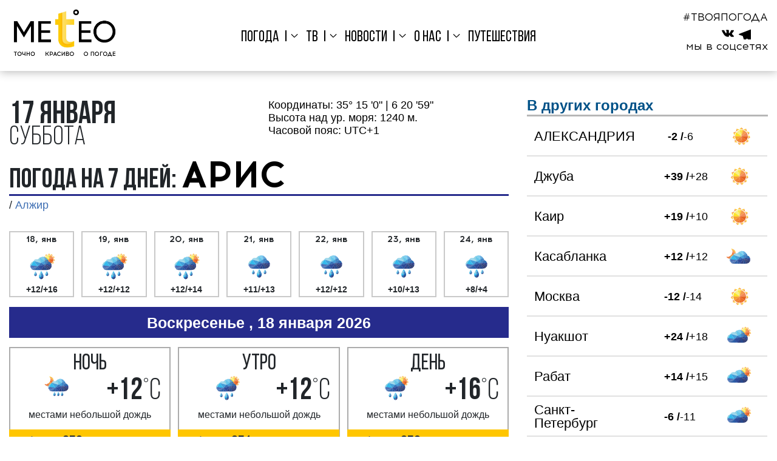

--- FILE ---
content_type: text/html; charset=UTF-8
request_url: https://meteo-tv.ru/alzhir/aris/weather/days7/
body_size: 52933
content:


<!DOCTYPE html>
<!--[if lt IE 7]>
<html class="lt-ie9 lt-ie8 lt-ie7" lang="ru"> <![endif]-->
<!--[if IE 7]>
<html class="lt-ie9 lt-ie8" lang="ru"> <![endif]-->
<!--[if IE 8]>
<html class="lt-ie9" lang="ru"> <![endif]-->
<!--[if gt IE 8]><!-->
<html lang="ru">
<!--<![endif]-->
<head>
	<meta charset="utf-8">
    <meta http-equiv="X-UA-Compatible" content="IE=edge,chrome=1">
    <meta id="viewport-meta" name="viewport" content="width=device-width">
    <meta name="author" content="Создание сайта Digital-агентство WebReforma https://webreforma.ru" />
    <title>Погода в Арисе на 7 дней - точный прогноз погоды в Арисе ( Алжир ) от Метео-ТВ</title>
    <!--<link href="http://fonts.googleapis.com/css?family=PT+Serif+Caption:400,400italic&subset=latin,cyrillic"
          rel="stylesheet" type="text/css"/>-->
    <meta http-equiv="Content-Type" content="text/html; charset=UTF-8" />
<meta name="robots" content="index, follow" />
<meta name="keywords" content="прогноз погоды в Арисе на 7 дней, погода в Арисе на пять дней, прогноз погоды в Арисе на неделю" />
<meta name="description" content="Метео-ТВ - точная погода в Арисе на 7 дней." />
<link href="/bitrix/cache/css/s1/new.meteotv/template_073be151ba19bea54556abb2935b7c83/template_073be151ba19bea54556abb2935b7c83.css?1768677602326725" type="text/css"  data-template-style="true"  rel="stylesheet" />
<link href="/cosyx.ext/jquery/ui/pub/css/jquery-ui.min.css" type="text/css" rel="stylesheet" />
<link href="/cosyx.ext/jquery/ui/pub/css/jquery-ui.structure.min.css" type="text/css" rel="stylesheet" />
<link href="/cosyx.ext/jquery/ui/pub/themes/overcast/jquery-ui.theme.min.css" type="text/css" rel="stylesheet" />



<script type="text/javascript" src="/cosyx.ext/jquery/pub/jquery-1.11.1.min.js?167778754695786"></script>
<script type="text/javascript" src="/cosyx.ext/jquery/ui/pub/js/jquery-ui.min.js?1677787547237560"></script>
<script type="text/javascript" src="/cosyx.ext/jquery/ui/pub/js/i18n/jquery.ui.datepicker-ru.js?16777875471138"></script>
<script type="text/javascript" src="/bitrix/templates/new.meteotv/js/modernizr.custom.js?167778685115770"></script>
<script type="text/javascript" src="/bitrix/templates/new.meteotv/js/app.js?1677786851986"></script>
<script type="text/javascript" src="/bitrix/templates/new.meteotv/js/main.js?17573136141008036"></script>
<script type="text/javascript" src="/bitrix/templates/new.meteotv/components/bitrix/menu/top/script.js?1677786844310"></script>
<script type="text/javascript" src="/bitrix/templates/new.meteotv/assets/highcharts/highcharts.js?1677786844149193"></script>
<script type="text/javascript" src="/bitrix/templates/.default/components/webnroll/weather.city.tabs/template1/script.js?1677786836159"></script>
<script type="text/javascript">var _ba = _ba || []; _ba.push(["aid", "c33bf83968a4ffce86307e5f8ef23942"]); _ba.push(["host", "meteo-tv.ru"]); (function() {var ba = document.createElement("script"); ba.type = "text/javascript"; ba.async = true;ba.src = (document.location.protocol == "https:" ? "https://" : "http://") + "bitrix.info/ba.js";var s = document.getElementsByTagName("script")[0];s.parentNode.insertBefore(ba, s);})();</script>


    <script src="https://code.jquery.com/jquery-migrate-1.2.1.min.js"></script>
    <!--[if lt IE 9]>
    <script src="/bitrix/templates/new.meteotv/js/html5shiv.js"></script>
    <![endif]-->
    <script type="text/javascript">
        var CITY_ID = 60478;
		var TIMEZONE = 1;
        var GEO_URL_PART = '/alzhir/aris';
        var SERVER_NAME = 'www.meteo-tv.ru';
    </script>
    <link rel="shortcut icon" href="/bitrix/templates/new.meteotv/img/favicon.png"/>
    <meta property="og:title" content=""/>
    <meta property="og:description" content=""/>
    <meta property="og:image" content="http://www.meteo-tv.ru/bitrix/templates/new.meteotv/img/favicon.png"/>
    <!--meta property="og:url" content="http://www.meteo-tv.ru/alzhir/aris/weather/days7/"/-->
	<style>
	
	blockquote {
		margin: 0;
		color: #231E28;
		padding: 30px 30px 30px 60px;
		border-left: 8px solid #CBDDE7;
		position: relative;
		background: #FAF8EB;
		font-family: 'Lato', sans-serif;
		font-weight: 300;
	}
	blockquote:before{
		content: "\201C";
		font-family: Arial;
		color: #CBDDE7;
		font-size: 70px;
		position: absolute;
		left: 15px;
		top: 5px;
	}
	blockquote p {
		font-style: italic;
		font-size: 24px;
		margin-top: 0;  
	}	
	blockquote footer {
		margin-bottom: 1em;
		background: #FAF8EB;
	}
	blockquote cite {
		font-style: normal;
		
	}	
	</style>	
	<!--
	<script src="https://cdn.adfinity.pro/code/meteo-tv.ru/adfinity.js" charset="utf-8" async></script>
	-->
</head>
 
		<body  class="inner_page day_page" >	
	     
	<!-- svg xmlns="http://www.w3.org/2000/svg" xmlns:xlink="http://www.w3.org/1999/xlink" width="0" height="0" style="position:absolute"><symbol id="icon-animation-more" viewBox="0 0 176 120"><path data-name="Прямоугольник 1" class="cls-1" d="M0 0h32v32H0z"></path><path data-name="Прямоугольник 1 копия" class="cls-1" d="M0 44h32v32H0z"></path><path data-name="Прямоугольник 1 копия 2" class="cls-1" d="M0 88h32v32H0z"></path><path data-name="Прямоугольник 1 копия 3" class="cls-1" d="M44 0h132v32H44zM44 44h132v32H44zM44 88h132v32H44z"></path></symbol><symbol id="icon-arraow" viewBox="0 0 15.75 24.74"><g class="cls-1" data-name="Слой 2"><path class="cls-2" d="M14.71 22.39l-2.34 2.35L0 12.37 12.37 0l2.34 2.35L4.69 12.37l10.02 10.02z"></path><path class="cls-2" d="M15.75 18.76l-2.12-6.39 2.12-6.39-6.19 6.39 6.19 6.39z"></path></g></symbol><symbol id="icon-cellphone" viewBox="0 0 64.21 64.16"><path class="cls-1" d="M64.18 50.64a3.1 3.1 0 0 1-1 2.72l-9 9a5.08 5.08 0 0 1-1.6 1.16 6.6 6.6 0 0 1-1.94.61h-1.29a31.32 31.32 0 0 1-4.18-.44 31.75 31.75 0 0 1-7.07-2.18 59.32 59.32 0 0 1-9.48-5.2 70.7 70.7 0 0 1-11.28-9.52 74.47 74.47 0 0 1-7.88-9 63.93 63.93 0 0 1-5-7.92 42.63 42.63 0 0 1-2.85-6.59 35 35 0 0 1-1.29-5.1A16.84 16.84 0 0 1 0 14.89q.07-1.22.07-1.36a6.61 6.61 0 0 1 .61-1.94A5.1 5.1 0 0 1 1.85 10l9-9a3 3 0 0 1 2.17-1 2.54 2.54 0 0 1 1.56.51 4.72 4.72 0 0 1 1.16 1.26l7.27 13.8a3.31 3.31 0 0 1 .34 2.38 4.24 4.24 0 0 1-1.16 2.18l-3.33 3.33a1.13 1.13 0 0 0-.24.44 1.68 1.68 0 0 0-.1.51 12.28 12.28 0 0 0 1.22 3.26 30 30 0 0 0 2.51 4A44.16 44.16 0 0 0 27.13 37a45 45 0 0 0 5.44 4.86 31.37 31.37 0 0 0 4 2.55 10.57 10.57 0 0 0 2.45 1l.85.17a1.62 1.62 0 0 0 .44-.1 1.13 1.13 0 0 0 .44-.24l3.87-3.94a4.16 4.16 0 0 1 2.85-1.09 3.55 3.55 0 0 1 1.84.41h.07l13.12 7.75a3.42 3.42 0 0 1 1.68 2.27z" data-name="Layer 1"></path></symbol><symbol id="icon-choose_city" viewBox="0 0 15.28 15.28"><path d="M7.64 0a7.64 7.64 0 1 1-5.4 2.24A7.62 7.62 0 0 1 7.64 0zm4 7.14a.5.5 0 1 1 0 1h-3.5v3.48a.5.5 0 1 1-1 0V8.14H3.66a.5.5 0 0 1 0-1h3.48V3.66a.5.5 0 0 1 1 0v3.48zm.72-4.19a6.64 6.64 0 1 0 1.94 4.69 6.62 6.62 0 0 0-1.94-4.69z" data-name="Layer 1"></path></symbol><symbol id="icon-clock" viewBox="0 0 526.05 525"><g data-name="Ñëîé 1"><path class="cls-1" d="M453.91 172.35l38.88 15.76a12.72 12.72 0 0 0 16.57-7l15.76-38.88a12.72 12.72 0 1 0-23.57-9.56l-4.66 11.51a263.07 263.07 0 1 0 27.8 131.32 12.46 12.46 0 0 0-12.48-13 12.53 12.53 0 0 0-12.48 12 237.42 237.42 0 0 1-405.14 156 237.5 237.5 0 1 1 378.56-277.8l-9.68-3.93A12.72 12.72 0 0 0 447 165.51a12.72 12.72 0 0 0 6.91 6.84z"></path><path class="cls-1" d="M262.5 72.5A12.5 12.5 0 0 0 250 85v142.15a37.5 37.5 0 1 0 28.67 69.2l65.14 65.15a12.5 12.5 0 0 0 17.68 0 12.5 12.5 0 0 0 0-17.68l-65.14-65.15A37.54 37.54 0 0 0 275 227.15V85a12.5 12.5 0 0 0-12.5-12.5zm-12.5 190a12.5 12.5 0 1 1 12.5 12.5 12.51 12.51 0 0 1-12.5-12.5z"></path></g></symbol><symbol id="icon-5d" viewBox="0 0 26.05 17.63"><path class="cls-1" d="M23.14 7.85A8.81 8.81 0 0 0 6.62 4.64h-.13a6.49 6.49 0 0 0 0 13h14.42a5.14 5.14 0 0 0 2.23-9.77zm-2.23 7.92H6.49a4.64 4.64 0 1 1 .57-9.24l.68.08L8 6a7 7 0 0 1 13.33 2.53v.64l.61.2a3.28 3.28 0 0 1-1 6.4z" data-name="Слой 2"></path></symbol><symbol id="icon-5n" viewBox="0 0 26.05 17.63"><path class="cls-1" d="M23.14 7.85A8.81 8.81 0 0 0 6.62 4.64h-.13a6.49 6.49 0 0 0 0 13h14.42a5.14 5.14 0 0 0 2.23-9.77zm-2.23 7.92H6.49a4.64 4.64 0 1 1 .57-9.24l.68.08L8 6a7 7 0 0 1 13.33 2.53v.64l.61.2a3.28 3.28 0 0 1-1 6.4z" data-name="Слой 2"></path></symbol><symbol id="icon-4d" viewBox="0 0 131.72 95.28"><g data-name="Слой 2"><path class="cls-1" d="M79.59 16.81a3.14 3.14 0 0 1-3.14-3.14V3.14a3.14 3.14 0 0 1 6.28 0v10.53a3.14 3.14 0 0 1-3.14 3.14zM128.58 55.26H118a3.14 3.14 0 0 1 0-6.26h10.53a3.14 3.14 0 0 1 0 6.28zM106.78 28.07a3.14 3.14 0 0 1-2.22-5.36l7.44-7.44a3.14 3.14 0 1 1 4.44 4.44L109 27.16a3.13 3.13 0 0 1-2.22.91zM52.4 28.07a3.13 3.13 0 0 1-2.22-.92l-7.45-7.45a3.14 3.14 0 0 1 4.44-4.44l7.45 7.45a3.14 3.14 0 0 1-2.22 5.36zM114.23 89.9A3.13 3.13 0 0 1 112 89l-7.45-7.45a3.14 3.14 0 0 1 4.45-4.46l7.45 7.45a3.14 3.14 0 0 1-2.22 5.36z"></path><path class="cls-2" d="M76.68 95.28H21.26a21.26 21.26 0 0 1-.5-42.52 29.93 29.93 0 0 1 56.71 7.82 17.36 17.36 0 0 1-.8 34.69z"></path><path class="cls-1" d="M72 37.46A35.53 35.53 0 0 1 83 54.7a22.8 22.8 0 0 1 15.76 13.42 25 25 0 0 0-34.51-35.7A35.53 35.53 0 0 1 72 37.46z"></path></g></symbol><symbol id="icon-4n" viewBox="0 0 26.23 19.03"><g data-name="Слой 2"><path class="cls-1" d="M22.63 0a6.15 6.15 0 0 1-5.43 9 6.12 6.12 0 0 1-2.89-.72A6.15 6.15 0 1 0 22.63 0z"></path><path class="cls-2" d="M23.42 11.54a3.31 3.31 0 0 1-2.37 5.62H6.54a4.67 4.67 0 1 1 .57-9.3l.69.08.28-.63a7 7 0 0 1 12.52-.56 5.17 5.17 0 0 0 1.21-1.59A8.87 8.87 0 0 0 6.66 6h-.12a6.54 6.54 0 0 0 0 13h14.52a5.17 5.17 0 0 0 3.83-8.65 7.18 7.18 0 0 1-1.47 1.19z"></path></g></symbol><symbol id="icon-2d" viewBox="0 0 131.72 95.28"><g data-name="Слой 2"><path class="cls-1" d="M79.59 16.81a3.14 3.14 0 0 1-3.14-3.14V3.14a3.14 3.14 0 0 1 6.28 0v10.53a3.14 3.14 0 0 1-3.14 3.14zM128.58 55.26H118a3.14 3.14 0 0 1 0-6.26h10.53a3.14 3.14 0 0 1 0 6.28zM106.78 28.07a3.14 3.14 0 0 1-2.22-5.36l7.44-7.44a3.14 3.14 0 1 1 4.44 4.44L109 27.16a3.13 3.13 0 0 1-2.22.91zM52.4 28.07a3.13 3.13 0 0 1-2.22-.92l-7.45-7.45a3.14 3.14 0 0 1 4.44-4.44l7.45 7.45a3.14 3.14 0 0 1-2.22 5.36zM114.23 89.9A3.13 3.13 0 0 1 112 89l-7.45-7.45a3.14 3.14 0 0 1 4.45-4.46l7.45 7.45a3.14 3.14 0 0 1-2.22 5.36z"></path><path class="cls-2" d="M76.68 95.28H21.26a21.26 21.26 0 0 1-.5-42.52 29.93 29.93 0 0 1 56.71 7.82 17.36 17.36 0 0 1-.8 34.69z"></path><path class="cls-1" d="M72 37.46A35.53 35.53 0 0 1 83 54.7a22.8 22.8 0 0 1 15.76 13.42 25 25 0 0 0-34.51-35.7A35.53 35.53 0 0 1 72 37.46z"></path></g></symbol><symbol id="icon-2n" viewBox="0 0 26.23 19.03"><g data-name="Слой 2"><path class="cls-1" d="M22.63 0a6.15 6.15 0 0 1-5.43 9 6.12 6.12 0 0 1-2.89-.72A6.15 6.15 0 1 0 22.63 0z"></path><path class="cls-2" d="M23.42 11.54a3.31 3.31 0 0 1-2.37 5.62H6.54a4.67 4.67 0 1 1 .57-9.3l.69.08.28-.63a7 7 0 0 1 12.52-.56 5.17 5.17 0 0 0 1.21-1.59A8.87 8.87 0 0 0 6.66 6h-.12a6.54 6.54 0 0 0 0 13h14.52a5.17 5.17 0 0 0 3.83-8.65 7.18 7.18 0 0 1-1.47 1.19z"></path></g></symbol><symbol id="icon-3d" viewBox="0 0 131.72 95.28"><g data-name="Слой 2"><path class="cls-1" d="M79.59 16.81a3.14 3.14 0 0 1-3.14-3.14V3.14a3.14 3.14 0 0 1 6.28 0v10.53a3.14 3.14 0 0 1-3.14 3.14zM128.58 55.26H118a3.14 3.14 0 0 1 0-6.26h10.53a3.14 3.14 0 0 1 0 6.28zM106.78 28.07a3.14 3.14 0 0 1-2.22-5.36l7.44-7.44a3.14 3.14 0 1 1 4.44 4.44L109 27.16a3.13 3.13 0 0 1-2.22.91zM52.4 28.07a3.13 3.13 0 0 1-2.22-.92l-7.45-7.45a3.14 3.14 0 0 1 4.44-4.44l7.45 7.45a3.14 3.14 0 0 1-2.22 5.36zM114.23 89.9A3.13 3.13 0 0 1 112 89l-7.45-7.45a3.14 3.14 0 0 1 4.45-4.46l7.45 7.45a3.14 3.14 0 0 1-2.22 5.36z"></path><path class="cls-2" d="M76.68 95.28H21.26a21.26 21.26 0 0 1-.5-42.52 29.93 29.93 0 0 1 56.71 7.82 17.36 17.36 0 0 1-.8 34.69z"></path><path class="cls-1" d="M72 37.46A35.53 35.53 0 0 1 83 54.7a22.8 22.8 0 0 1 15.76 13.42 25 25 0 0 0-34.51-35.7A35.53 35.53 0 0 1 72 37.46z"></path></g></symbol><symbol id="icon-3n" viewBox="0 0 26.23 19.03"><g data-name="Слой 2"><path class="cls-1" d="M22.63 0a6.15 6.15 0 0 1-5.43 9 6.12 6.12 0 0 1-2.89-.72A6.15 6.15 0 1 0 22.63 0z"></path><path class="cls-2" d="M23.42 11.54a3.31 3.31 0 0 1-2.37 5.62H6.54a4.67 4.67 0 1 1 .57-9.3l.69.08.28-.63a7 7 0 0 1 12.52-.56 5.17 5.17 0 0 0 1.21-1.59A8.87 8.87 0 0 0 6.66 6h-.12a6.54 6.54 0 0 0 0 13h14.52a5.17 5.17 0 0 0 3.83-8.65 7.18 7.18 0 0 1-1.47 1.19z"></path></g></symbol><symbol id="icon-cloudysunstr" viewBox="0 0 29.45 23.97"><g data-name="Слой 2"><path class="cls-1" d="M13.13 4.79a.37.37 0 0 1-.26-.63l1.65-1.66A.37.37 0 0 1 15 3l-1.61 1.68a.37.37 0 0 1-.26.11zM8.77 3.09a.37.37 0 0 1-.37-.37V.37a.37.37 0 1 1 .74 0v2.35a.37.37 0 0 1-.37.37zM4.42 4.79a.37.37 0 0 1-.26-.11L2.5 3a.37.37 0 0 1 .5-.5l1.68 1.66a.37.37 0 0 1-.26.63zM2.72 9.14H.37a.37.37 0 0 1 0-.74h2.35a.37.37 0 0 1 0 .74zM2.76 15.16a.37.37 0 0 1-.26-.63l1.66-1.66a.37.37 0 1 1 .52.52L3 15a.37.37 0 0 1-.24.16z"></path><path class="cls-2" d="M26.53 14.2A8.81 8.81 0 0 0 10 11h-.11a6.49 6.49 0 0 0 0 13h14.42a5.14 5.14 0 0 0 2.23-9.77zm-2.23 7.92H9.89a4.64 4.64 0 1 1 .57-9.24l.68.08.28-.63a7 7 0 0 1 13.31 2.54v.64l.61.2a3.28 3.28 0 0 1-1 6.4z"></path><path class="cls-1" d="M5.74 12.48A6.46 6.46 0 0 1 9.89 11H10a8.81 8.81 0 0 1 3.4-3.48 4.8 4.8 0 1 0-7.66 5z"></path></g></symbol><symbol id="icon-envelope" viewBox="0 0 64.29 45.92"><g data-name="Layer 1"><path class="cls-1" d="M32.15 32.15l-8-7-22.7 19.53a4.66 4.66 0 0 0 3.17 1.24h55a4.62 4.62 0 0 0 3.16-1.24L40.1 25.18z"></path><path class="cls-1" d="M62.84 1.24A4.63 4.63 0 0 0 59.67 0h-55a4.61 4.61 0 0 0-3.21 1.25l30.69 26.3zM0 4.03v38.15l22.19-18.86L0 4.03zM42.1 23.32l22.19 18.86V4.02L42.1 23.32z"></path></g></symbol><symbol id="icon-fb" viewBox="0 0 9.88 19.219"><path data-name="fb копия 3" class="cls-1" d="M6.41 19.221v-8.768h2.91l.44-3.417H6.41V4.855a1.408 1.408 0 0 1 1.67-1.664h1.8V.134A24.136 24.136 0 0 0 7.26 0C4.68 0 2.91 1.592 2.91 4.517v2.519H-.01v3.417h2.92v8.768h3.5z"></path></symbol><symbol id="icon-gradus" viewBox="0 0 29.218 21.187"><path data-name="°C" class="cls-1" d="M1.144 6.624A3.882 3.882 0 1 0 .005 3.87a3.741 3.741 0 0 0 1.139 2.754zm1.077-4.425a2.364 2.364 0 1 1-.692 1.671 2.276 2.276 0 0 1 .692-1.671zm22.137 15.357A5.832 5.832 0 0 1 20.5 18.87a6.647 6.647 0 0 1-3.481-.965 5.672 5.672 0 0 1-2.37-2.915 12.5 12.5 0 0 1-.762-4.564 12.266 12.266 0 0 1 .643-3.936 5.98 5.98 0 0 1 2.23-3.04 6.626 6.626 0 0 1 3.95-1.133 5.516 5.516 0 0 1 3.411 1.021 6.33 6.33 0 0 1 2.069 3.257l2.67-.629a8.133 8.133 0 0 0-2.922-4.4A8.406 8.406 0 0 0 20.766 0a10.167 10.167 0 0 0-4.97 1.238 8.383 8.383 0 0 0-3.484 3.618 12.084 12.084 0 0 0-1.223 5.585 13.931 13.931 0 0 0 1.084 5.494 8.416 8.416 0 0 0 3.159 3.907 9.732 9.732 0 0 0 5.39 1.35 8.453 8.453 0 0 0 5.417-1.755 9.131 9.131 0 0 0 3.069-5.1l-2.711-.681a6.715 6.715 0 0 1-2.139 3.9z"></path></symbol><symbol id="icon-heart" viewBox="0 0 410 362"><path d="M410 124c-1.87 11.12-3.1 22.39-5.73 33.32-6 25-18.09 47.08-33.58 67.43-21.39 28.12-47.55 51.25-75.86 72-29.41 21.56-59.25 42.53-88.91 63.74-.25.18-.6.22-.46.17C180.07 342.77 155 325 129.75 307.3c-21.86-15.32-42.9-31.68-61.93-50.43-26.76-26.36-49.26-55.68-60-92.36-3.28-11.11-4.66-22.77-6.87-34.18-.41-2.09-.64-4.22-.95-6.33v-15c.28-1.45.64-2.9.82-4.37 6-46.46 30.62-78.92 74-96.37C85.84 3.82 98.22 2.67 110 0h12a22.46 22.46 0 0 0 3.37.75 112.65 112.65 0 0 1 65.88 26.69c4.8 4 9.2 8.49 14.34 13.27 1.46-1.74 2.65-3.35 4-4.78 13.64-14.2 29.71-24.66 48.69-30C268 3.22 278.09 1.93 288 0h12c1.46.26 2.91.65 4.38.77 47.86 3.95 89.7 39.23 101.48 85.76 1.86 7.37 2.79 15 4.14 22.47zM204.71 74.06c-3.77-4.94-7.31-9.57-10.83-14.21C167 24.46 122.93 11.69 81.45 27.31c-34.71 13.06-59.25 47.3-60.52 84.35-1 29.86 7.07 57.28 22.4 82.65 18.2 30.11 42.83 54.48 70.6 75.5 27.35 20.69 55.72 40 83.64 60 2.53 1.81 5 3.65 7.21 5.22 15.66-10.85 31.1-21 46-32 21.06-15.47 42.25-30.86 62.41-47.46 21.18-17.43 39.52-37.75 53.63-61.49 17-28.55 26.22-59.29 21.05-92.58-5.93-38.18-28.41-64.11-64.87-75.88-36.18-11.69-69.21-3.58-96.85 22.9-7.82 7.48-14.09 16.7-21.44 25.54z" data-name="Слой 1"></path></symbol><symbol id="icon-instagram" viewBox="0 0 19.13 19.188"><path data-name="instagram копия 3" class="cls-1" d="M9.58 1.722c2.55 0 2.85.01 3.86.056a5.329 5.329 0 0 1 1.78.331 3.058 3.058 0 0 1 1.1.718 2.968 2.968 0 0 1 .71 1.1 5.278 5.278 0 0 1 .33 1.782c.05 1.012.06 1.315.06 3.878s-.01 2.866-.06 3.878a5.289 5.289 0 0 1-.33 1.782 2.984 2.984 0 0 1-.71 1.1 3.058 3.058 0 0 1-1.1.718 5.362 5.362 0 0 1-1.78.33c-1.01.046-1.31.056-3.86.056s-2.86-.01-3.87-.056a5.227 5.227 0 0 1-1.77-.33 3.2 3.2 0 0 1-1.82-1.821 5.289 5.289 0 0 1-.33-1.782c-.04-1.012-.05-1.316-.05-3.878s.01-2.866.05-3.878a5.278 5.278 0 0 1 .33-1.782 3.2 3.2 0 0 1 1.82-1.821 5.2 5.2 0 0 1 1.77-.331c1.01-.046 1.31-.056 3.87-.056m0-1.729c-2.6 0-2.93.011-3.95.058a7.058 7.058 0 0 0-2.32.446A4.89 4.89 0 0 0 .52 3.298a7.046 7.046 0 0 0-.45 2.329C.02 6.651.01 6.977.01 9.584s.01 2.933.06 3.956a7.052 7.052 0 0 0 .45 2.33 4.885 4.885 0 0 0 2.79 2.806 7.006 7.006 0 0 0 2.32.446c1.02.047 1.35.058 3.95.058s2.92-.011 3.94-.058a6.952 6.952 0 0 0 2.32-.446 4.94 4.94 0 0 0 2.8-2.806 7.351 7.351 0 0 0 .44-2.33c.05-1.023.06-1.35.06-3.956s-.01-2.933-.06-3.957a7.344 7.344 0 0 0-.44-2.329 4.688 4.688 0 0 0-1.11-1.7A4.64 4.64 0 0 0 15.84.491a7 7 0 0 0-2.32-.446c-1.02-.047-1.35-.058-3.94-.058zm0 4.669a4.928 4.928 0 1 0 4.91 4.928 4.914 4.914 0 0 0-4.91-4.922zm0 8.127a3.2 3.2 0 1 1 3.18-3.2 3.2 3.2 0 0 1-3.18 3.205zm6.25-8.322a1.15 1.15 0 1 1-1.15-1.152 1.154 1.154 0 0 1 1.15 1.158z"></path></symbol><symbol id="icon-magnit" viewBox="0 0 800 640.65"><g data-name="Layer 1"><path class="cls-1" d="M800 329.08a364.46 364.46 0 0 0-4.07-52.93l-2.2-13.15-.55-3.29c-.2-1.1-.44-2.19-.66-3.28l-1.35-6.56-1.35-6.56c-.44-2.19-1-4.3-1.51-6.45l-3.11-12.94c-4.56-17.18-9.76-34.21-15.91-50.87a361.79 361.79 0 0 0-22-48.28c-1.07-1.93-2.08-3.88-3.22-5.77l-3.45-5.64c-1.16-1.86-2.25-3.77-3.47-5.59l-3.73-5.44-1.87-2.71c-.61-.9-1.22-1.8-1.92-2.66l-4-5.21c-2.58-3.52-5.54-6.75-8.35-10.06-.72-.81-1.42-1.65-2.14-2.45l-2.27-2.34-4.53-4.67c-.74-.79-1.54-1.52-2.34-2.25l-2.4-2.19c-1.6-1.45-3.16-2.94-4.8-4.34l-5-4.05-2.5-2c-.86-.65-1.75-1.25-2.62-1.87l-5.24-3.71c-.85-.63-1.79-1.15-2.69-1.72L678 48.43l-2.71-1.66c-.46-.28-.9-.57-1.37-.83l-1.41-.74-5.6-3-1.41-.74c-.46-.23-1-.43-1.43-.66l-2.87-1.29-2.87-1.28c-1-.43-1.9-.87-2.9-1.21-3.93-1.43-7.77-3-11.77-4.12l-3-.89c-1-.28-2-.62-3-.83l-6-1.4c-2-.51-4-.83-6-1.18s-4-.72-6-1l-6-.69c-1-.11-2-.25-3-.32l-3-.18-5.93-.35h-5.9L593 26c-1 0-2 .07-2.93.11l-5.8.24c-1.93.09-3.85.31-5.75.47l-2.86.24-1.42.13-1.41.19c-3.77.51-7.52.9-11.2 1.61l-5.5 1-5.42 1.14c-3.62.71-7.13 1.66-10.63 2.54a306.19 306.19 0 0 0-39.44 13.41 434.94 434.94 0 0 0-64.3 33.53 555.83 555.83 0 0 0-45.74 31.94c-12.24 9.45-21.44 17.35-27.6 22.82-3.55 3.14-6.1 5.48-7.64 6.92a2 2 0 0 0 0-.88l-2.49-9.64a2.09 2.09 0 1 0-4 1l2.49 9.64a2 2 0 0 0 .39.78c-2-.52-5.4-1.34-10-2.37-8.08-1.8-20-4.29-35.25-6.64a552.74 552.74 0 0 0-55.48-5.87 434.06 434.06 0 0 0-72.5 1.7 306.26 306.26 0 0 0-41 7.32c-3.49.91-7 1.78-10.53 2.9l-5.29 1.61-5.28 1.83c-3.55 1.16-7 2.63-10.58 4l-1.32.52-1.31.58-2.76 1.23c-1.74.79-3.52 1.53-5.26 2.37l-5.2 2.6c-.87.45-1.75.86-2.6 1.33l-2.56 1.43-5.15 2.89-5 3.18-2.53 1.6c-.83.54-1.63 1.14-2.46 1.72l-4.91 3.5c-1.61 1.21-3.16 2.51-4.76 3.77s-3.19 2.52-4.68 3.93l-4.56 4.12c-.78.67-1.46 1.44-2.2 2.17l-2.16 2.21c-3 2.88-5.58 6.13-8.32 9.28-.7.77-1.31 1.62-1.94 2.46L34.23 201l-1.9 2.52c-.31.42-.64.83-.94 1.27l-.87 1.32-3.52 5.32-.87 1.34c-.28.45-.53.92-.79 1.38l-1.58 2.77-1.58 2.77c-.51.93-1.09 1.84-1.52 2.81q-1.39 2.88-2.8 5.77c-.46 1-.94 1.92-1.38 2.9l-1.22 3-2.44 6c-.77 2-1.41 4.07-2.12 6.11l-1 3.07c-.35 1-.7 2.05-1 3.1q-.85 3.14-1.71 6.28l-.85 3.15c-.25 1.06-.46 2.13-.69 3.18-.87 4.26-1.91 8.52-2.46 12.86-.33 2.15-.66 4.32-1 6.48-.19 1.08-.28 2.17-.39 3.26l-.33 3.27q-.27 3.23-.58 6.52C.5 299.63.46 301.83.34 304s-.2 4.39-.3 6.6 0 4.4 0 6.61a362 362 0 0 0 4 52.92c2.66 17.56 6.34 35 10.65 52.23l3.53 12.82c.61 2.13 1.13 4.24 1.81 6.37l2 6.4 2 6.39c.33 1.06.64 2.13 1 3.19l1.1 3.14 4.43 12.57a364.41 364.41 0 0 0 22 48.3c1.07 1.93 2.1 3.88 3.21 5.78l3.44 5.68c1.16 1.86 2.28 3.75 3.47 5.6s2.49 3.62 3.73 5.43l1.88 2.7c.63.89 1.22 1.81 1.91 2.67l4 5.19c2.59 3.52 5.54 6.75 8.38 10l2.14 2.46 2.28 2.38 4.55 4.65c.38.38.75.79 1.15 1.15l1.2 1.09 2.4 2.18c1.62 1.43 3.17 2.93 4.83 4.31l5.06 4 2.52 2 2.64 1.84 5.27 3.66c1.78 1.18 3.64 2.23 5.45 3.34 3.58 2.31 7.42 4.13 11.16 6.09.47.23.93.49 1.42.71l1.44.63 2.89 1.26 2.88 1.26 1.44.62 1.48.53 5.88 2.13 1.47.53 1.49.43 3 .87 3 .85 1.48.43 1.51.34 6 1.33 1.5.33c.5.1 1 .16 1.5.25l3 .47 3 .48c1 .16 2 .32 3 .4 4 .39 8 .89 12 1a187.58 187.58 0 0 0 23.51-.36 237.24 237.24 0 0 0 44-8.18 311.87 311.87 0 0 0 39.17-14.17A440.58 440.58 0 0 0 363 561.27c18.12-11.72 33.16-23 45.24-32.64S429.47 511 435.6 505.4c3.48-3.16 6-5.53 7.5-7a2 2 0 0 0 0 .83l2.49 9.64a2.09 2.09 0 1 0 4-1l-2.49-9.64a2 2 0 0 0-.35-.74c2 .54 5.37 1.41 9.94 2.49 8 1.91 19.9 4.56 35.15 7.14s33.86 5.21 55.38 6.73a440.51 440.51 0 0 0 72.51-.46 310.17 310.17 0 0 0 41.27-6.55 235.76 235.76 0 0 0 42.5-14.11 187.53 187.53 0 0 0 20.76-11c3.45-2 6.7-4.36 10-6.64.85-.56 1.64-1.18 2.44-1.81l2.4-1.87 2.41-1.88c.4-.31.8-.62 1.2-.95l1.15-1 4.61-4.06 1.16-1 1.1-1.09 2.19-2.18 2.2-2.19 1.09-1.11 1-1.17 4.13-4.7 1-1.18 1-1.25 1.92-2.49 1.93-2.5 1-1.25c.31-.42.59-.87.89-1.31 2.33-3.52 4.81-7 6.83-10.72 1-1.85 2.17-3.67 3.16-5.56l2.84-5.76 1.42-2.89 1.24-3 2.48-6c.78-2 1.43-4.06 2.15-6.11l1-3.06.53-1.53c.18-.52.3-1 .45-1.56.58-2.09 1.15-4.18 1.73-6.28l.87-3.14.69-3.18c.9-4.26 1.92-8.51 2.49-12.85q.51-3.23 1-6.49c.2-1.08.27-2.17.39-3.26l.33-3.27q.32-3.27.65-6.56c.16-2.19.22-4.38.34-6.58s.2-4.39.31-6.6.02-4.42.02-6.62zM406.65 526.53a609.513 609.513 0 0 1-45.93 31.07c-9.13 5.57-19 11.23-29.64 16.76s-22 11-34.13 15.93a303.55 303.55 0 0 1-38.63 13.07 235 235 0 0 1-42.75 7.25 182.47 182.47 0 0 1-22.5 0c-3.8-.14-7.57-.68-11.38-1.1-1-.09-1.9-.25-2.85-.42l-2.83-.5-2.85-.5c-.48-.08-1-.15-1.43-.25l-1.4-.34-5.66-1.33-1.41-.34-1.4-.42-2.79-.85-2.8-.85-1.4-.42-1.38-.51-5.52-2-1.38-.51-1.35-.61-2.71-1.21-2.71-1.21-1.35-.61c-.45-.21-.89-.46-1.32-.68-3.5-1.88-7.1-3.62-10.45-5.83-1.69-1.06-3.44-2.06-5.1-3.19l-4.93-3.5-2.48-1.76-2.36-1.92-4.74-3.84c-1.55-1.32-3-2.76-4.53-4.13l-2.26-2.09-1.14-1c-.37-.35-.72-.74-1.08-1.1l-4.3-4.59-2.14-2.24-2-2.36c-2.68-3.17-5.46-6.27-7.92-9.67l-3.79-5c-.66-.82-1.22-1.71-1.82-2.58l-1.77-2.61-3.56-5.22c-1.15-1.78-2.22-3.61-3.33-5.41s-2.21-3.63-3.32-5.43-2-3.74-3.09-5.6a355.73 355.73 0 0 1-21.26-47l-4.28-12.31-1.07-3.08c-.35-1-.65-2.07-1-3.11l-1.92-6.22-1.92-6.22c-.64-2.06-1.18-4.24-1.77-6.35l-3.45-12.68c-4.29-16.94-7.94-34-10.6-51.19a353.39 353.39 0 0 1-4.07-51.48c0-2.13-.07-4.27 0-6.39s.17-4.24.26-6.36.14-4.24.31-6.34.39-4.21.58-6.3l.28-3.15c.09-1 .18-2.1.35-3.13.29-2.08.59-4.15.89-6.22.49-4.16 1.44-8.22 2.23-12.3.2-1 .4-2 .62-3l.79-3 1.57-6c.24-1 .56-2 .89-2.95l1-2.93c.65-1.94 1.24-3.91 2-5.83l2.26-5.67 1.12-2.83c.41-.92.86-1.83 1.29-2.74q1.29-2.75 2.59-5.47c.4-.93.94-1.78 1.41-2.66l1.47-2.63 1.39-2.68c.24-.43.47-.88.73-1.3l.81-1.26 3.23-5 .81-1.25c.28-.42.58-.81.88-1.21l1.76-2.38 1.78-2.41c.59-.8 1.16-1.6 1.81-2.34 2.56-3 5-6.08 7.76-8.83l2-2.12c.68-.69 1.32-1.44 2-2.08l4.25-4c1.38-1.36 2.9-2.56 4.38-3.78s2.94-2.48 4.45-3.64l4.62-3.39c.78-.55 1.53-1.14 2.32-1.67l2.41-1.53 4.75-3.1 4.88-2.84 2.43-1.42c.82-.46 1.65-.87 2.48-1.3l5-2.58a230.07 230.07 0 0 1 40.63-15.13 298.82 298.82 0 0 1 40-8c13-1.75 25.56-2.69 37.52-3.2s23.36-.51 34.05-.22c21.39.62 40 2.3 55.29 4.17 10.92 1.35 20.12 2.72 27.46 3.94-5.4-.64-11.79-1.3-19.12-1.79a406 406 0 0 0-45.83-.69 314 314 0 0 0-59.05 7.82 227.73 227.73 0 0 0-32.66 10.22 182.68 182.68 0 0 0-32.61 17 151.07 151.07 0 0 0-29.4 25.65 143.85 143.85 0 0 0-22 34.37 171.15 171.15 0 0 0-12.19 40.31 223 223 0 0 0-3.19 42.86 328.67 328.67 0 0 0 3.76 43.36c2.26 14.4 5.28 28.69 8.82 42.84l.08.33.1.39.18.65.36 1.31.72 2.61 1.44 5.24c.49 1.74.94 3.49 1.46 5.23l1.64 5.26 1.61 5.24.81 2.62c.28.87.59 1.73.88 2.59l3.59 10.32a331.8 331.8 0 0 0 17.55 39.82c1.71 3.18 3.34 6.39 5.24 9.46s3.6 6.24 5.64 9.2 3.89 6 6.07 8.87 4.18 5.79 6.5 8.5a167.1 167.1 0 0 0 30.26 29.33 139.56 139.56 0 0 0 36.08 19.11 148.19 148.19 0 0 0 38.28 7.57 182.19 182.19 0 0 0 36.74-1.68 233.05 233.05 0 0 0 33.37-7.62 316.74 316.74 0 0 0 55-22.89 411 411 0 0 0 39.32-23.54c5.29-3.55 9.91-6.84 13.88-9.78-5.47 4.44-12.21 9.7-20.17 15.65zM436 502.36c-5.46 4-13.62 9.7-24.29 16.46A440.09 440.09 0 0 1 372 541.11c-7.87 3.88-16.39 7.74-25.53 11.37a298.12 298.12 0 0 1-29.24 10 227.59 227.59 0 0 1-32.76 6.81 180.08 180.08 0 0 1-35.58 1.11 141.62 141.62 0 0 1-36.5-7.76 135.9 135.9 0 0 1-34.15-18.51 160.19 160.19 0 0 1-28.69-28.31 223.31 223.31 0 0 1-22.47-35 325 325 0 0 1-17-38.92l-3.48-10.14c-.29-.85-.6-1.69-.87-2.54l-.78-2.56-1.57-5.13-1.58-5.11c-.5-1.72-1-3.48-1.44-5.22l-2.82-10.42c-3.53-13.93-6.52-28-8.79-42.08A321.79 321.79 0 0 1 85 316.42a227.07 227.07 0 0 1 2.83-41.5 164.36 164.36 0 0 1 11.34-38.72 140.58 140.58 0 0 1 20.63-32.95 144.72 144.72 0 0 1 27.78-25 180.9 180.9 0 0 1 31.32-16.92 223 223 0 0 1 31.74-10.6 295.15 295.15 0 0 1 30.3-6c9.73-1.45 19-2.38 27.79-3a429.74 429.74 0 0 1 45.52-.57c12.62.51 22.53 1.39 29.27 2.13 2.51.27 4.57.53 6.18.73-1.14.09-2.5.19-4.08.34-5.37.5-13.23 1.36-23.15 3.13a309.51 309.51 0 0 0-35.36 8.51 253.8 253.8 0 0 0-43.8 17.6 194.34 194.34 0 0 0-45.67 32.4 163.8 163.8 0 0 0-19.93 23.42 150.28 150.28 0 0 0-15.53 28.17c-8.5 20.18-12.92 42.74-13.41 65.61a252.25 252.25 0 0 0 1.61 34.44 337 337 0 0 0 6 34.17l2 8.43.27 1.1.29 1 .57 2.07 1.15 4.15c.72 2.75 1.63 5.53 2.5 8.3l1.31 4.16c.46 1.37 1 2.72 1.44 4.09a226.65 226.65 0 0 0 13.77 31.65 167 167 0 0 0 18.89 28.36 142.4 142.4 0 0 0 24.07 23 131.19 131.19 0 0 0 28 15.91c1.2.55 2.45 1 3.68 1.44s2.44.93 3.67 1.37l3.71 1.2 1.84.59c.62.19 1.24.35 1.87.53l3.71 1c1.23.35 2.48.58 3.72.89s2.46.59 3.7.82l3.71.69a166.09 166.09 0 0 0 29 2.55 215.18 215.18 0 0 0 27-1.67 268.68 268.68 0 0 0 46.1-10.13 342.62 342.62 0 0 0 34.07-12.57c9.25-4 16.32-7.54 21.09-10 .89-.46 1.69-.89 2.42-1.29-1.09.85-2.39 1.81-3.93 2.91zm1-2.61c-4.83 2.34-12 5.59-21.3 9.34a339.33 339.33 0 0 1-34.15 11.65c-6.7 1.89-13.89 3.67-21.53 5.23s-15.73 2.92-24.22 3.8a209 209 0 0 1-26.55 1.16 164.88 164.88 0 0 1-28.18-2.86l-3.58-.71c-1.2-.24-2.39-.57-3.58-.84s-2.41-.54-3.59-.9l-3.57-1c-.59-.18-1.2-.33-1.79-.52l-1.77-.6-3.56-1.2c-1.18-.44-2.35-.91-3.53-1.36s-2.37-.89-3.51-1.43a129.12 129.12 0 0 1-26.8-15.53 137.26 137.26 0 0 1-23-22.33 168.46 168.46 0 0 1-18.12-27.53 221.08 221.08 0 0 1-13.33-30.88 305.89 305.89 0 0 1-9.32-32.73 331 331 0 0 1-5.93-33.52 245.32 245.32 0 0 1-1.66-33.63 196.75 196.75 0 0 1 3.41-32.87 162.16 162.16 0 0 1 9.16-30.83 154.26 154.26 0 0 1 33.8-50.34 195.18 195.18 0 0 1 44.19-32.38c7.49-4.08 14.93-7.53 22.11-10.56s14.14-5.58 20.75-7.76a306.29 306.29 0 0 1 34.86-9.24c9.81-2 17.6-3.16 22.93-3.82q3-.37 5-.56c-.9.33-2 .74-3.25 1.24-4.06 1.62-10 4.07-17.34 7.66a292.93 292.93 0 0 0-25.82 14.2 261 261 0 0 0-31 22.35 222 222 0 0 0-31.66 32.44 177.64 177.64 0 0 0-25.62 43.7A170.07 170.07 0 0 0 204 319.42a203.66 203.66 0 0 0 4.53 55.77c4 18.31 10.28 36.33 19.44 52.48a147.8 147.8 0 0 0 15.72 22.65 137.6 137.6 0 0 0 19.32 18.74 141 141 0 0 0 21.72 14.29 166.25 166.25 0 0 0 22.8 9.92 201 201 0 0 0 44.34 9.73 252.85 252.85 0 0 0 38.24 1.24c11.38-.46 21.26-1.51 29.35-2.63s14.38-2.37 18.66-3.29c1.23-.27 2.28-.5 3.17-.71-1.11.6-2.54 1.31-4.29 2.14zm7.46-3.75s-2.26.55-6.54 1.36-10.59 1.83-18.66 2.81-17.91 1.81-29.23 2c-5.66.11-11.67.06-18-.23s-13-.78-19.87-1.63a198.82 198.82 0 0 1-43.51-10.15 151 151 0 0 1-43.29-24 133.26 133.26 0 0 1-18.73-18.3 145.17 145.17 0 0 1-15.21-22.11 166.58 166.58 0 0 1-11.28-24.88 218.81 218.81 0 0 1-7.56-26.55 199.62 199.62 0 0 1-4.66-54.65 166.46 166.46 0 0 1 11.42-51.75 180.58 180.58 0 0 1 24.73-43.1 219.06 219.06 0 0 1 30.86-32.37 279.86 279.86 0 0 1 30.41-22.65 292.66 292.66 0 0 1 25.39-14.62c7.24-3.69 13.06-6.34 17.07-8 3.66-1.56 5.8-2.34 6.13-2.47 0 0 2.32-.36 6.61-.81s10.7-.94 18.83-1.22 18-.24 29.28.54a281.79 281.79 0 0 1 37.58 5.14 219.41 219.41 0 0 1 42.65 13.45 180.59 180.59 0 0 1 42.47 25.79 166.47 166.47 0 0 1 35 39.79 199.89 199.89 0 0 1 22.32 50.11 218.73 218.73 0 0 1 6.2 26.9 165.56 165.56 0 0 1 2.13 27.18 143.69 143.69 0 0 1-2.64 26.72 133.69 133.69 0 0 1-7.55 25.06 151.06 151.06 0 0 1-26.31 42 198 198 0 0 1-33.19 29.9c-5.62 4.07-11.2 7.72-16.61 11s-10.64 6.26-15.65 8.89c-10 5.26-19 9.28-26.56 12.34S455 492.68 450.84 494s-6.22 2-6.36 2zm6.67-1c4.19-1.27 10.31-3.22 17.93-6.14s16.78-6.77 27-11.86a252.87 252.87 0 0 0 32.88-19.56A201.5 201.5 0 0 0 563 427.49a164 164 0 0 0 15.18-19.7 141.15 141.15 0 0 0 12.12-23 137.8 137.8 0 0 0 7.86-25.79 148.09 148.09 0 0 0 2.84-27.38c.22-18.57-3-37.39-8.32-55.35a204.26 204.26 0 0 0-23-51 170.31 170.31 0 0 0-36-40.55 177.49 177.49 0 0 0-43.54-25.9 222 222 0 0 0-43.39-13.1 262.23 262.23 0 0 0-38-4.58c-11.38-.55-21.31-.38-29.47 0s-14.54 1.13-18.88 1.68c-1.35.18-2.5.33-3.45.48 1.2-.51 2.74-1.15 4.63-1.91 5-2 12.38-4.72 21.93-7.73a306 306 0 0 1 35-8.76c6.84-1.28 14.16-2.41 21.92-3.22s15.93-1.39 24.47-1.44a195.16 195.16 0 0 1 54.33 7A154.26 154.26 0 0 1 573.15 155a162.2 162.2 0 0 1 22.91 22.57 197.21 197.21 0 0 1 18.87 27.12A247 247 0 0 1 629.72 235a331 331 0 0 1 11 32.21 303.86 303.86 0 0 1 7.65 33.16 220.15 220.15 0 0 1 3.25 33.48 168.58 168.58 0 0 1-2.57 32.85 137.06 137.06 0 0 1-9.31 30.66 129.68 129.68 0 0 1-16 26.54c-.74 1-1.59 2-2.39 3s-1.61 1.95-2.43 2.89l-2.54 2.78-1.26 1.38c-.43.45-.87.89-1.31 1.33l-2.63 2.63c-.87.88-1.81 1.68-2.7 2.52s-1.8 1.68-2.73 2.47l-2.75 2.27a164.8 164.8 0 0 1-23.28 16.12 210.7 210.7 0 0 1-23.82 11.81c-7.86 3.32-15.61 6-23 8.36s-14.6 4.24-21.38 5.83a339.71 339.71 0 0 1-35.53 6.3c-9.94 1.2-17.79 1.82-23.15 2.1-1.92.11-3.51.17-4.78.21.85-.23 1.88-.53 3.09-.9zm3.78 2.5c-1.85-.24-3.46-.46-4.83-.65h2.74c5.39-.13 13.29-.42 23.31-1.41a340.48 340.48 0 0 0 35.92-5.45 268.58 268.58 0 0 0 45.26-13.39A213.36 213.36 0 0 0 581.8 465a166.13 166.13 0 0 0 24.13-16.21l2.91-2.39c1-.8 1.89-1.68 2.84-2.51s1.92-1.67 2.83-2.56l2.76-2.69c.45-.44.93-.88 1.37-1.35l1.33-1.41 2.67-2.85c.86-1 1.71-2 2.56-3s1.73-2 2.52-3a131.49 131.49 0 0 0 16.86-27.48 142.49 142.49 0 0 0 10-31.81 167.67 167.67 0 0 0 2.84-34 227.48 227.48 0 0 0-3.24-34.36c-.24-1.42-.45-2.85-.71-4.28l-.86-4.27c-.58-2.84-1.12-5.71-1.81-8.48l-1-4.18-.5-2.09-.25-1-.3-1.09-2.28-8.37a337 337 0 0 0-11.29-32.79 252.08 252.08 0 0 0-15.23-30.94c-11.48-19.78-26.24-37.39-43.43-51a150.65 150.65 0 0 0-27.19-17.16 163.29 163.29 0 0 0-28.77-10.88 194.06 194.06 0 0 0-55.64-6.31 253.82 253.82 0 0 0-46.92 5.72 309.2 309.2 0 0 0-35 9.69c-9.54 3.23-16.85 6.29-21.79 8.44q-2.18 1-3.73 1.69c1.3-1 3-2.18 5.06-3.64 5.53-3.9 13.78-9.45 24.58-16a432.2 432.2 0 0 1 40.13-21.48c8-3.71 16.55-7.39 25.76-10.82a295 295 0 0 1 29.45-9.35 223 223 0 0 1 32.91-6 181.16 181.16 0 0 1 35.6-.32 144.84 144.84 0 0 1 36.37 8.43 140.34 140.34 0 0 1 34 18.88A163.94 163.94 0 0 1 650 130.15a226.39 226.39 0 0 1 22.53 35A323.08 323.08 0 0 1 689.61 204c4.83 13.43 9 27.19 12.62 41.08l2.56 10.49c.42 1.76.88 3.52 1.26 5.27l1.1 5.24 1.1 5.24.55 2.62c.17.87.31 1.75.47 2.63l1.84 10.56a324.93 324.93 0 0 1 3.9 42.31 223.22 223.22 0 0 1-2.78 41.48 160.25 160.25 0 0 1-11.45 38.66 136.1 136.1 0 0 1-20.95 32.7 142 142 0 0 1-28.22 24.42 180.79 180.79 0 0 1-31.68 16.22 226.55 226.55 0 0 1-32 9.86 298.38 298.38 0 0 1-30.43 5.37c-9.76 1.23-19.07 2-27.85 2.37a438.35 438.35 0 0 1-45.52-.33c-12.59-.77-22.48-1.83-29.2-2.69zm335.37-162c-.09 2.12-.18 4.24-.28 6.37s-.16 4.24-.3 6.34l-.6 6.3-.29 3.14c-.11 1-.16 2.1-.34 3.14-.31 2.07-.61 4.15-.91 6.21-.5 4.16-1.44 8.22-2.26 12.29l-.63 3-.8 3-1.6 6c-.14.5-.25 1-.41 1.49l-.49 1.46-1 2.91c-.67 1.94-1.26 3.91-2 5.81s-1.52 3.78-2.29 5.65l-1.08 2.8-1.31 2.73q-1.32 2.73-2.63 5.46c-.92 1.79-2 3.5-2.93 5.26-1.87 3.55-4.17 6.81-6.33 10.15-.28.41-.53.84-.83 1.24l-.9 1.18-1.78 2.37-1.79 2.36-.89 1.18-1 1.12-3.85 4.46-1 1.12-1 1-2 2.09-2 2.09-1 1-1.08 1-4.3 3.91-1.08 1c-.37.31-.75.61-1.13.91l-2.25 1.81-2.25 1.8a28.22 28.22 0 0 1-2.28 1.74c-3.13 2.21-6.18 4.51-9.44 6.46a179.4 179.4 0 0 1-19.71 10.86 235 235 0 0 1-40.93 14.31 305.11 305.11 0 0 1-40.14 7.22c-13 1.51-25.6 2.23-37.58 2.53s-23.36.12-34.05-.35c-21.38-1-40-2.92-55.23-5-9.83-1.36-18.27-2.71-25.21-3.93 4.89.64 10.53 1.29 16.88 1.85a415.54 415.54 0 0 0 45.8 1.61 317.45 317.45 0 0 0 59.22-6.48 231.89 231.89 0 0 0 32.9-9.47 182.76 182.76 0 0 0 33-16.27 148.06 148.06 0 0 0 29.86-25.13 139.58 139.58 0 0 0 22.37-34.16 167.47 167.47 0 0 0 12.32-40.29c.72-3.49 1.11-7 1.58-10.59s.72-7.12 1-10.7.36-7.17.49-10.77.06-7.21 0-10.82a331.27 331.27 0 0 0-3.86-43.35q-.93-5.38-1.85-10.77c-.16-.9-.3-1.79-.47-2.7l-.55-2.68-1.12-5.38-1.09-5.39c-.39-1.79-.84-3.52-1.25-5.29l-1.27-5.28-.64-2.64-.31-1.31-.16-.66-.19-.72c-3.74-14.1-8-28.07-13-41.77a330.15 330.15 0 0 0-17.66-39.77 223.9 223.9 0 0 0-23.49-36 171.43 171.43 0 0 0-30.15-29.4 144.1 144.1 0 0 0-35.87-19.47 151.11 151.11 0 0 0-38.12-8.29 183.08 183.08 0 0 0-36.76.86 228.91 228.91 0 0 0-33.54 6.83 314 314 0 0 0-55.49 21.68 407.09 407.09 0 0 0-39.79 22.75c-6.17 4-11.45 7.64-15.86 10.81 5.83-4.61 13.23-10.26 22.13-16.71 12.47-9 28-19.49 46.4-30.36 9.22-5.42 19.19-10.92 29.92-16.27s22.18-10.58 34.4-15.32a297.52 297.52 0 0 1 38.88-12.3A230.2 230.2 0 0 1 584.68 34l5.58-.14c.93 0 1.87-.06 2.8-.06l2.82.07 5.64.13 5.67.43 2.84.21c1 .08 1.89.24 2.84.35l5.69.74c1.89.29 3.77.69 5.67 1s3.79.69 5.66 1.2l5.63 1.41c1 .21 1.87.55 2.8.84l2.78.88c3.76 1.07 7.37 2.61 11.06 4 .93.32 1.81.76 2.71 1.17l2.7 1.24 2.7 1.23c.45.21.91.4 1.35.63l1.31.71 5.25 2.83 1.32.71c.43.25.85.53 1.28.79L673.3 56l2.56 1.6c.85.55 1.72 1 2.53 1.65l4.91 3.54c.82.6 1.65 1.17 2.46 1.79l2.35 1.94 4.73 3.87c1.54 1.33 3 2.77 4.52 4.16l2.25 2.09c.76.7 1.51 1.39 2.2 2.16l4.27 4.48 2.14 2.24a86.6 86.6 0 0 1 2 2.37c2.66 3.19 5.45 6.28 7.9 9.69l3.79 5c.65.82 1.23 1.7 1.82 2.57l1.76 2.62 3.56 5.24c1.18 1.76 2.22 3.6 3.34 5.4l3.31 5.44c1.09 1.82 2.05 3.73 3.09 5.59a353.79 353.79 0 0 1 21.29 47c6 16.31 11 33 15.45 49.95l3.11 12.77c.5 2.14 1.09 4.29 1.51 6.41l1.32 6.37 1.33 6.38c.21 1.06.45 2.12.65 3.18l.55 3.22q1.09 6.44 2.19 12.85a355.82 355.82 0 0 1 4.11 51.45c0 2.18.05 4.32 0 6.44zM316.48 7.45a2.09 2.09 0 1 0 4-1l-1.25-4.85a2.09 2.09 0 1 0-4 1z"></path><path class="cls-1" d="M454.64 527.12l-2.48-9.64a2.09 2.09 0 1 0-4 1l2.48 9.64a2.09 2.09 0 1 0 4-1zM338.83 94.24l2.48 9.64a2.09 2.09 0 0 0 4-1l-2.48-9.64a2.09 2.09 0 0 0-4 1zM343.8 113.52l2.48 9.64a2.09 2.09 0 0 0 4-1l-2.48-9.64a2.09 2.09 0 0 0-4 1zM328.9 55.67l2.48 9.64a2.09 2.09 0 0 0 4-1l-2.48-9.64a2.09 2.09 0 0 0-4 1zM319 17.09l2.48 9.64a2.09 2.09 0 0 0 4-1L323 16.05a2.09 2.09 0 0 0-4 1zM323.93 36.38l2.48 9.62a2.09 2.09 0 0 0 4-1L328 35.34a2.09 2.09 0 1 0-4 1zM333.86 75l2.48 9.64a2.09 2.09 0 1 0 4-1L337.86 74a2.09 2.09 0 1 0-4 1zM479.48 623.55l-2.48-9.64a2.09 2.09 0 0 0-4 1l2.48 9.64a2.09 2.09 0 1 0 4-1zM474.51 604.27l-2.51-9.65a2.09 2.09 0 0 0-4 1l2.48 9.64a2.09 2.09 0 1 0 4-1zM469.54 585l-2.48-9.64a2.09 2.09 0 1 0-4 1l2.44 9.64a2.09 2.09 0 1 0 4-1zM464.58 565.69l-2.48-9.64a2.09 2.09 0 1 0-4 1l2.48 9.64a2.09 2.09 0 1 0 4-1zM459.61 546.41l-2.48-9.64a2.09 2.09 0 1 0-4 1l2.48 9.64a2.09 2.09 0 1 0 4-1zM482 633.19a2.09 2.09 0 0 0-4 1l1.25 4.85a2.09 2.09 0 0 0 4-1zM450.82 485.94h.06l1.77-.56q2.63-.86 5.23-1.79l2.31-.85 2-.76q2.43-.94 4.84-2 2.25-.94 4.46-2l2.41-1.12 2-.94h.07l2.05-1h.09l2.11-1.1c.71-.37 1.42-.75 2.13-1.14l2.1-1.16c.67-.37 1.33-.76 2-1.13l.36-.21 1.8-1.07 2-1.24c1.36-.84 2.7-1.7 4-2.57l2-1.33c.65-.43 1.28-.87 1.92-1.32q4-2.79 7.84-5.81c.56-.44 1.12-.88 1.67-1.34s1.23-1 1.83-1.5 1.14-.94 1.69-1.42l.16-.14c.58-.49 1.16-1 1.74-1.51q2.66-2.33 5.21-4.75c.57-.54 1.13-1.08 1.69-1.63l1.68-1.65 1.7-1.73q1.6-1.67 3.16-3.35 2.38-2.59 4.65-5.27l1.44-1.72.13-.15 1.4-1.73c.49-.61 1-1.22 1.45-1.84s1-1.23 1.43-1.85.94-1.24 1.4-1.87a.67.67 0 0 1 .1-.13l1.22-1.68q1.81-2.52 3.52-5.1c.17-.27.35-.53.53-.79.42-.64.83-1.28 1.24-1.93s.83-1.31 1.24-2c.51-.82 1-1.66 1.52-2.49q2.24-3.75 4.29-7.62 1.1-2.07 2.13-4.15l1-2.1q1.48-3 2.81-6.14c0-.07.06-.15.1-.23.31-.72.61-1.43.91-2.15.41-1 .81-2 1.2-3s.68-1.72 1-2.59c.55-1.45 1.07-2.92 1.57-4.38.07-.19.13-.38.2-.57.33-1 .66-1.93 1-2.91.17-.53.34-1.05.51-1.58.08-.25.16-.51.23-.77.15-.47.29-.94.42-1.41.26-.82.49-1.62.71-2.44q.29-1 .55-2c.13-.46.25-.92.36-1.37s.21-.79.31-1.19c.16-.59.31-1.19.44-1.79.09-.37.18-.74.26-1.12q.21-.85.39-1.7.8-3.55 1.45-7.16c.12-.63.23-1.27.34-1.9q.25-1.45.46-2.91c.14-1 .29-2 .42-2.92.17-1.28.33-2.57.47-3.86a161.128 161.128 0 0 0 .89-11.66c0-.75.05-1.5.08-2.24q.15-4.48 0-9c0-1-.06-2-.1-3s-.1-2-.15-3q-.25-4.52-.77-9.07A174.45 174.45 0 0 0 554 242c-.37-.73-.74-1.45-1.12-2.18-.56-1.06-1.12-2.11-1.69-3.15s-1.15-2.07-1.74-3.09q-2.66-4.61-5.58-9c-.55-.82-1.1-1.64-1.66-2.45s-1.13-1.62-1.7-2.42-1.14-1.59-1.72-2.37q-.87-1.18-1.76-2.34t-1.81-2.32c-.61-.77-1.23-1.53-1.85-2.29s-1.25-1.51-1.89-2.26c-1.26-1.49-2.56-3-3.87-4.41s-2.66-2.86-4-4.26-2.74-2.77-4.15-4.12c-1-.93-1.92-1.84-2.92-2.73-.45-.43-.92-.85-1.38-1.26l-1.58-1.4-1-.86-1.2-1c-.25-.22-.5-.43-.75-.64l-.18-.14-.62-.51-1.09-.89-1.29-1-.43-.34c-.63-.51-1.28-1-1.92-1.5l-1-.79c-.88-.68-1.78-1.34-2.68-2l-2.42-1.83-.15-.1c-.87-.61-1.75-1.21-2.64-1.81l-.18-.12h-.05l-.51-.33-1.6-1q-4.77-3.12-9.76-5.93-6.11-3.45-12.47-6.36-2.13-1-4.27-1.9l-2.15-.91q-1.62-.67-3.26-1.31-2.46-1-4.94-1.84c-1.65-.59-3.32-1.15-5-1.69q-3.35-1.09-6.75-2a66.77 66.77 0 0 0-4-1l-1.75-.43c-1.18-.28-2.35-.55-3.52-.81s-2.35-.51-3.53-.74l-3.56-.66c-1.78-.31-3.56-.6-5.36-.85s-3.6-.49-5.41-.68-3.62-.37-5.44-.51l-2.39-.17q-4.24-.28-8.52-.34h-3.48c-1.17 0-2.32 0-3.49.05q-2.84.07-5.69.24c-1.26.08-2.53.16-3.8.26a173.58 173.58 0 0 0-21 3l-.05-.2-6.6 1.7-1.81.45-1.79.48-6.61 1.7.05.2A172.8 172.8 0 0 0 312 170.29l-2.19 1.3-2 1.25c-.68.42-1.35.85-2 1.27l-2 1.3c-1.45 1-2.89 1.93-4.3 2.93-1.42 1-2.81 2-4.2 3l-2.07 1.57c-1.37 1-2.72 2.13-4 3.22l-2 1.66-1.57 1.34q-2.33 2-4.59 4.13c-1 .94-2 1.88-3 2.84s-2.09 2.07-3.11 3.12-2 2.12-3 3.19c-1 1.07-1.94 2.15-2.91 3.23q-2.37 2.7-4.62 5.49c-.65.81-1.3 1.63-1.94 2.44q-4.29 5.51-8.13 11.36-1.28 2-2.51 3.94c-.55.88-1.09 1.77-1.62 2.66a172.57 172.57 0 0 0-11.32 22.58l-.73-.12q-3.06 7.36-5.44 15l.76.15a173.61 173.61 0 0 0 45.36 176l-.59.5q5.77 5.53 12 10.5l.58-.46q5.78 4.62 11.94 8.73c1.33.89 2.67 1.76 4 2.62l2 1.27 2.06 1.24 2.07 1.21c2 1.16 4 2.27 6.09 3.33l2.06 1.05q1.22.63 2.46 1.23 4.78 2.32 9.71 4.35 1.62.67 3.26 1.31c1.09.43 2.19.83 3.28 1.24h.11q2.37.86 4.74 1.66l2.54.82 2.45.76c1.76.53 3.53 1 5.31 1.49 1.53.41 3.05.79 4.6 1.16s3.37.76 5.06 1.11c2.31.47 4.64.91 7 1.28l2.34.36 2.35.33 2.35.3 2.36.26c1.45.16 2.92.29 4.38.41l.74.05c.67.05 1.34.1 2 .14l2.14.13h.9c1.38.06 2.75.11 4.14.14q4.8.12 9.63-.05l2.37-.09 2.46-.13 2.43-.17 2.43-.2c1.61-.15 3.22-.32 4.83-.5l1.83-.23c1.22-.16 2.43-.32 3.65-.51s2.44-.38 3.66-.59c1.83-.32 3.65-.66 5.49-1l.05.2 6.39-1.64.74-.19 1.28-.31 1.28-.35.74-.19 6.37-1.64zm21.65-27.71c9.55-15.86 20.95-41 24.9-74.62a309.71 309.71 0 0 1 43.28 1.13l.75.08a156.15 156.15 0 0 1-68.93 73.41zM393 330.89l12.92 50.18a390.4 390.4 0 0 0-56.52 20.23 241.49 241.49 0 0 1-22.47-53.39zm-70.39.21a241.8 241.8 0 0 1-6.13-57.57 388.4 388.4 0 0 0 59.25-9.53l12.91 50.13zm82.86-21.34l-12.94-50.16a387.26 387.26 0 0 0 56.39-20.49 242.45 242.45 0 0 1 22.6 53.64zm70.4-.22a242 242 0 0 1 6.13 57.94 386.06 386.06 0 0 0-59.26 9.3l-12.93-50.22zm76.49-19.7a155.18 155.18 0 0 1-4.74 79.08c0 .11-.07.22-.11.34l-.78-.11a298 298 0 0 0-48-2.53 239.45 239.45 0 0 0-6-61.41zm-47.56-83.5l.63-.47.27.24A155.31 155.31 0 0 1 548 273l-59.7 15.38a239.44 239.44 0 0 0-24.36-56.64 298.92 298.92 0 0 0 40.86-25.4zm-12.22-11.14l-.62.44a305.83 305.83 0 0 1-37.36 21.89c-19.72-27.57-41.83-44-57.86-53.34a156.06 156.06 0 0 1 95.84 31.01zM375.45 166c16.67 8.94 42.14 26.57 64.23 58.51a391.61 391.61 0 0 1-51.48 18.29l-19.47-75.6c2.27-.45 4.48-.84 6.72-1.2zm-23.52 5.52l19.48 75.63a392.71 392.71 0 0 1-53.94 9.12c3.88-38.78 17.71-66.63 28-82.55 2.14-.72 4.28-1.5 6.46-2.19zm-95.06 84.65A156.18 156.18 0 0 1 326 182.42c-9.59 15.93-21 41.17-24.94 75a307.26 307.26 0 0 1-44.27-1c-.01-.03.03-.14.08-.24zm-6.17 15.91a299.24 299.24 0 0 0 49 2.38 240.44 240.44 0 0 0 6 61L246 350.84a155.32 155.32 0 0 1 4.7-78.75zm41.81 162.22a155.21 155.21 0 0 1-42.1-66.71l59.7-15.38a240.68 240.68 0 0 0 24.18 56.32 299 299 0 0 0-41.78 25.79zm13.1 11l-.27-.2a310.56 310.56 0 0 1 38.28-22.23c19.78 27.74 42 44.3 58.07 53.61a156.11 156.11 0 0 1-96.08-31.2zM423 474.63c-16.71-9-42.25-26.63-64.37-58.7a394.91 394.91 0 0 1 51.62-18.07l19.47 75.59q-3.38.67-6.72 1.18zm15 14.79l.31-.07h.16zm-11-95.85a391.23 391.23 0 0 1 53.89-8.85c-3.92 38.61-17.7 66.32-28 82.2-2.13.78-4.28 1.52-6.46 2.21z"></path></g></symbol><symbol id="icon-map_point" viewBox="0 0 52.23 74.2"><path class="cls-1" d="M26.11 0A26.11 26.11 0 0 0 0 26.11C0 40.54 27.56 74.2 27.56 74.2s24.67-33.66 24.67-48.09A26.11 26.11 0 0 0 26.11 0zm0 35.42a11.63 11.63 0 1 1 11.64-11.63 11.63 11.63 0 0 1-11.64 11.63z" data-name="Layer 1"></path></symbol><symbol id="icon-menu_arr" viewBox="0 0 8.84 4.92"><path d="M.15.85a.5.5 0 0 1 .7-.7l3.57 3.56L8 .15a.5.5 0 1 1 .71.71L4.77 4.77a.5.5 0 0 1-.71 0L.15.85z" data-name="Layer 1"></path></symbol><symbol id="icon-n1" viewBox="0 0 18.34 18.34"><path class="cls-1" d="M13.18 0a9.74 9.74 0 0 1-8.6 14.32A9.69 9.69 0 0 1 0 13.18 9.74 9.74 0 1 0 13.18 0z" data-name="Слой 2"></path></symbol><symbol id="icon-nightcloud" viewBox="0 0 26.23 19.03"><g data-name="Слой 2"><path class="cls-1" d="M22.63 0a6.15 6.15 0 0 1-5.43 9 6.12 6.12 0 0 1-2.89-.72A6.15 6.15 0 1 0 22.63 0z"></path><path class="cls-2" d="M23.42 11.54a3.31 3.31 0 0 1-2.37 5.62H6.54a4.67 4.67 0 1 1 .57-9.3l.69.08.28-.63a7 7 0 0 1 12.52-.56 5.17 5.17 0 0 0 1.21-1.59A8.87 8.87 0 0 0 6.66 6h-.12a6.54 6.54 0 0 0 0 13h14.52a5.17 5.17 0 0 0 3.83-8.65 7.18 7.18 0 0 1-1.47 1.19z"></path></g></symbol><symbol id="icon-open_wether" viewBox="0 0 15.28 15.28"><path d="M1 7.64a6.64 6.64 0 1 0 1.94-4.69A6.62 6.62 0 0 0 1 7.64zm9.88-1.75a.5.5 0 0 1 .71.71L8 10.19a.5.5 0 0 1-.71 0L3.69 6.6a.5.5 0 1 1 .71-.71l3.24 3.24 3.24-3.24zM2.24 13a7.64 7.64 0 1 1 5.4 2.24A7.62 7.62 0 0 1 2.24 13z" data-name="Layer 1"></path></symbol><symbol id="icon-plain" viewBox="0 0 627.72 611.88"><path class="cls-1" d="M1.5 203.09l43.39 93.14a23.35 23.35 0 0 1 0 19.67L1.64 409.09a15.91 15.91 0 0 0 1 15.33 16.13 16.13 0 0 0 2.19 2.73 15.9 15.9 0 0 0 11.29 4.65h12.39a41.56 41.56 0 0 0 31-13.91l.2-.23 56.93-68.06 151 8.68-75.4 232.2a16.34 16.34 0 0 0 15.54 21.4h31.15a44.49 44.49 0 0 0 38.46-22.3l132.26-230.63 114.51-.08a141.84 141.84 0 0 0 97.16-38.42 20.23 20.23 0 0 0 0-29.54 141.82 141.82 0 0 0-97.22-38.3l-114.51.08L277 22.25A44.47 44.47 0 0 0 238.53 0h-31.15a16.34 16.34 0 0 0-15.52 21.41l75.74 232.14-151 8.88-57-68-.2-.23a41.57 41.57 0 0 0-31-13.87H16a16 16 0 0 0-14.5 22.76zm26.85-2.74a21.53 21.53 0 0 1 16 7.09l60.14 71.7a10 10 0 0 0 8.25 3.56l169-9.94a10 10 0 0 0 8.92-13.08L212.44 20h26.11a24.43 24.43 0 0 1 21.14 12.22l135.43 235.46a10 10 0 0 0 8.68 5l120.3-.08a121.89 121.89 0 0 1 83.56 32.91.19.19 0 0 1 .07.17.17.17 0 0 1-.06.15 121.9 121.9 0 0 1-83.51 33l-120.3.08a10 10 0 0 0-8.67 5l-135.14 235.7a24.44 24.44 0 0 1-21.13 12.25h-26.11l77.89-239.74a10 10 0 0 0-8.94-13.12l-169-9.71a10 10 0 0 0-8.24 3.57l-60 71.78a21.54 21.54 0 0 1-16 7.1h-6.09L63 324.31a43.35 43.35 0 0 0 0-36.53l-40.71-87.43z" data-name="Layer 1"></path></symbol><symbol id="icon-pressure" viewBox="0 0 24.65 24.65"><g class="cls-1" data-name="Слой 2"><path class="cls-2" d="M21 3.61A12.32 12.32 0 1 0 21 21a12.32 12.32 0 0 0 0-17.39zm-16 16a10.26 10.26 0 1 1 14.52 0 10.26 10.26 0 0 1-14.45-.03z"></path><circle class="cls-2" cx="12.32" cy="12.32" r="3.1" transform="rotate(-45 12.322 12.316)"></circle><path class="cls-2" d="M16.52 10.73L18.63 6l-4.72 2.13a2.88 2.88 0 0 1 2.61 2.61z"></path></g></symbol><symbol id="icon-presure_m" viewBox="0 0 66.93 85.05"><path class="cls-1" d="M29.92 81.51L33.46 85 37 81.52l28.47-28.46A5 5 0 0 0 58.4 46L38.46 65.91 38.48 5a5 5 0 0 0-10 0v60.91L8.54 46a5 5 0 1 0-7.08 7l28.46 28.51z" data-name="Ñëîé 1"></path></symbol><symbol id="icon-6d" viewBox="0 0 25.93 24.4"><g data-name="Слой 2"><path class="cls-1" d="M6.92 19.9a.5.5 0 0 1-.35-.9l3.31-3.31a.5.5 0 1 1 .71.71l-3.32 3.35a.5.5 0 0 1-.35.15zM11.21 19.17a.5.5 0 0 1-.35-.85L14.17 15a.5.5 0 0 1 .71.71L11.57 19a.5.5 0 0 1-.36.17zM14.38 19.9A.5.5 0 0 1 14 19l3.31-3.31a.5.5 0 1 1 .71.71l-3.31 3.31a.5.5 0 0 1-.33.19z"></path><path class="cls-1" d="M23 7.82a8.77 8.77 0 0 0-16.41-3.2h-.13a6.45 6.45 0 0 0-1.61 12.7l1.61-1.61A4.63 4.63 0 1 1 7 6.48l.67.08.33-.61a6.94 6.94 0 0 1 13.24 2.54v.63l.6.2a3.28 3.28 0 0 1-.1 6.25l-2 2h1A5.11 5.11 0 0 0 23 7.82zM9.33 24.4a.5.5 0 0 1-.33-.86l3.31-3.31a.5.5 0 0 1 .71.71l-3.34 3.31a.5.5 0 0 1-.35.15zM13.53 24.4a.5.5 0 0 1-.35-.85l3.31-3.31a.5.5 0 0 1 .71.71l-3.31 3.31a.5.5 0 0 1-.36.14z"></path></g></symbol><symbol id="icon-6n" viewBox="0 0 25.93 24.4"><g data-name="Слой 2"><path class="cls-1" d="M6.92 19.9a.5.5 0 0 1-.35-.9l3.31-3.31a.5.5 0 1 1 .71.71l-3.32 3.35a.5.5 0 0 1-.35.15zM11.21 19.17a.5.5 0 0 1-.35-.85L14.17 15a.5.5 0 0 1 .71.71L11.57 19a.5.5 0 0 1-.36.17zM14.38 19.9A.5.5 0 0 1 14 19l3.31-3.31a.5.5 0 1 1 .71.71l-3.31 3.31a.5.5 0 0 1-.33.19z"></path><path class="cls-1" d="M23 7.82a8.77 8.77 0 0 0-16.41-3.2h-.13a6.45 6.45 0 0 0-1.61 12.7l1.61-1.61A4.63 4.63 0 1 1 7 6.48l.67.08.33-.61a6.94 6.94 0 0 1 13.24 2.54v.63l.6.2a3.28 3.28 0 0 1-.1 6.25l-2 2h1A5.11 5.11 0 0 0 23 7.82zM9.33 24.4a.5.5 0 0 1-.33-.86l3.31-3.31a.5.5 0 0 1 .71.71l-3.34 3.31a.5.5 0 0 1-.35.15zM13.53 24.4a.5.5 0 0 1-.35-.85l3.31-3.31a.5.5 0 0 1 .71.71l-3.31 3.31a.5.5 0 0 1-.36.14z"></path></g></symbol><symbol id="icon-7d" viewBox="0 0 25.93 24.4"><g data-name="Слой 2"><path class="cls-1" d="M6.92 19.9a.5.5 0 0 1-.35-.9l3.31-3.31a.5.5 0 1 1 .71.71l-3.32 3.35a.5.5 0 0 1-.35.15zM11.21 19.17a.5.5 0 0 1-.35-.85L14.17 15a.5.5 0 0 1 .71.71L11.57 19a.5.5 0 0 1-.36.17zM14.38 19.9A.5.5 0 0 1 14 19l3.31-3.31a.5.5 0 1 1 .71.71l-3.31 3.31a.5.5 0 0 1-.33.19z"></path><path class="cls-1" d="M23 7.82a8.77 8.77 0 0 0-16.41-3.2h-.13a6.45 6.45 0 0 0-1.61 12.7l1.61-1.61A4.63 4.63 0 1 1 7 6.48l.67.08.33-.61a6.94 6.94 0 0 1 13.24 2.54v.63l.6.2a3.28 3.28 0 0 1-.1 6.25l-2 2h1A5.11 5.11 0 0 0 23 7.82zM9.33 24.4a.5.5 0 0 1-.33-.86l3.31-3.31a.5.5 0 0 1 .71.71l-3.34 3.31a.5.5 0 0 1-.35.15zM13.53 24.4a.5.5 0 0 1-.35-.85l3.31-3.31a.5.5 0 0 1 .71.71l-3.31 3.31a.5.5 0 0 1-.36.14z"></path></g></symbol><symbol id="icon-7n" viewBox="0 0 25.93 24.4"><g data-name="Слой 2"><path class="cls-1" d="M6.92 19.9a.5.5 0 0 1-.35-.9l3.31-3.31a.5.5 0 1 1 .71.71l-3.32 3.35a.5.5 0 0 1-.35.15zM11.21 19.17a.5.5 0 0 1-.35-.85L14.17 15a.5.5 0 0 1 .71.71L11.57 19a.5.5 0 0 1-.36.17zM14.38 19.9A.5.5 0 0 1 14 19l3.31-3.31a.5.5 0 1 1 .71.71l-3.31 3.31a.5.5 0 0 1-.33.19z"></path><path class="cls-1" d="M23 7.82a8.77 8.77 0 0 0-16.41-3.2h-.13a6.45 6.45 0 0 0-1.61 12.7l1.61-1.61A4.63 4.63 0 1 1 7 6.48l.67.08.33-.61a6.94 6.94 0 0 1 13.24 2.54v.63l.6.2a3.28 3.28 0 0 1-.1 6.25l-2 2h1A5.11 5.11 0 0 0 23 7.82zM9.33 24.4a.5.5 0 0 1-.33-.86l3.31-3.31a.5.5 0 0 1 .71.71l-3.34 3.31a.5.5 0 0 1-.35.15zM13.53 24.4a.5.5 0 0 1-.35-.85l3.31-3.31a.5.5 0 0 1 .71.71l-3.31 3.31a.5.5 0 0 1-.36.14z"></path></g></symbol><symbol id="icon-10d" viewBox="0 0 25.93 24.4"><g data-name="Слой 2"><path class="cls-1" d="M6.92 19.9a.5.5 0 0 1-.35-.9l3.31-3.31a.5.5 0 1 1 .71.71l-3.32 3.35a.5.5 0 0 1-.35.15zM11.21 19.17a.5.5 0 0 1-.35-.85L14.17 15a.5.5 0 0 1 .71.71L11.57 19a.5.5 0 0 1-.36.17zM14.38 19.9A.5.5 0 0 1 14 19l3.31-3.31a.5.5 0 1 1 .71.71l-3.31 3.31a.5.5 0 0 1-.33.19z"></path><path class="cls-1" d="M23 7.82a8.77 8.77 0 0 0-16.41-3.2h-.13a6.45 6.45 0 0 0-1.61 12.7l1.61-1.61A4.63 4.63 0 1 1 7 6.48l.67.08.33-.61a6.94 6.94 0 0 1 13.24 2.54v.63l.6.2a3.28 3.28 0 0 1-.1 6.25l-2 2h1A5.11 5.11 0 0 0 23 7.82zM9.33 24.4a.5.5 0 0 1-.33-.86l3.31-3.31a.5.5 0 0 1 .71.71l-3.34 3.31a.5.5 0 0 1-.35.15zM13.53 24.4a.5.5 0 0 1-.35-.85l3.31-3.31a.5.5 0 0 1 .71.71l-3.31 3.31a.5.5 0 0 1-.36.14z"></path></g></symbol><symbol id="icon-10n" viewBox="0 0 25.93 24.4"><g data-name="Слой 2"><path class="cls-1" d="M6.92 19.9a.5.5 0 0 1-.35-.9l3.31-3.31a.5.5 0 1 1 .71.71l-3.32 3.35a.5.5 0 0 1-.35.15zM11.21 19.17a.5.5 0 0 1-.35-.85L14.17 15a.5.5 0 0 1 .71.71L11.57 19a.5.5 0 0 1-.36.17zM14.38 19.9A.5.5 0 0 1 14 19l3.31-3.31a.5.5 0 1 1 .71.71l-3.31 3.31a.5.5 0 0 1-.33.19z"></path><path class="cls-1" d="M23 7.82a8.77 8.77 0 0 0-16.41-3.2h-.13a6.45 6.45 0 0 0-1.61 12.7l1.61-1.61A4.63 4.63 0 1 1 7 6.48l.67.08.33-.61a6.94 6.94 0 0 1 13.24 2.54v.63l.6.2a3.28 3.28 0 0 1-.1 6.25l-2 2h1A5.11 5.11 0 0 0 23 7.82zM9.33 24.4a.5.5 0 0 1-.33-.86l3.31-3.31a.5.5 0 0 1 .71.71l-3.34 3.31a.5.5 0 0 1-.35.15zM13.53 24.4a.5.5 0 0 1-.35-.85l3.31-3.31a.5.5 0 0 1 .71.71l-3.31 3.31a.5.5 0 0 1-.36.14z"></path></g></symbol><symbol id="icon-16d" viewBox="0 0 25.93 24.4"><g data-name="Слой 2"><path class="cls-1" d="M6.92 19.9a.5.5 0 0 1-.35-.9l3.31-3.31a.5.5 0 1 1 .71.71l-3.32 3.35a.5.5 0 0 1-.35.15zM11.21 19.17a.5.5 0 0 1-.35-.85L14.17 15a.5.5 0 0 1 .71.71L11.57 19a.5.5 0 0 1-.36.17zM14.38 19.9A.5.5 0 0 1 14 19l3.31-3.31a.5.5 0 1 1 .71.71l-3.31 3.31a.5.5 0 0 1-.33.19z"></path><path class="cls-1" d="M23 7.82a8.77 8.77 0 0 0-16.41-3.2h-.13a6.45 6.45 0 0 0-1.61 12.7l1.61-1.61A4.63 4.63 0 1 1 7 6.48l.67.08.33-.61a6.94 6.94 0 0 1 13.24 2.54v.63l.6.2a3.28 3.28 0 0 1-.1 6.25l-2 2h1A5.11 5.11 0 0 0 23 7.82zM9.33 24.4a.5.5 0 0 1-.33-.86l3.31-3.31a.5.5 0 0 1 .71.71l-3.34 3.31a.5.5 0 0 1-.35.15zM13.53 24.4a.5.5 0 0 1-.35-.85l3.31-3.31a.5.5 0 0 1 .71.71l-3.31 3.31a.5.5 0 0 1-.36.14z"></path></g></symbol><symbol id="icon-16n" viewBox="0 0 25.93 24.4"><g data-name="Слой 2"><path class="cls-1" d="M6.92 19.9a.5.5 0 0 1-.35-.9l3.31-3.31a.5.5 0 1 1 .71.71l-3.32 3.35a.5.5 0 0 1-.35.15zM11.21 19.17a.5.5 0 0 1-.35-.85L14.17 15a.5.5 0 0 1 .71.71L11.57 19a.5.5 0 0 1-.36.17zM14.38 19.9A.5.5 0 0 1 14 19l3.31-3.31a.5.5 0 1 1 .71.71l-3.31 3.31a.5.5 0 0 1-.33.19z"></path><path class="cls-1" d="M23 7.82a8.77 8.77 0 0 0-16.41-3.2h-.13a6.45 6.45 0 0 0-1.61 12.7l1.61-1.61A4.63 4.63 0 1 1 7 6.48l.67.08.33-.61a6.94 6.94 0 0 1 13.24 2.54v.63l.6.2a3.28 3.28 0 0 1-.1 6.25l-2 2h1A5.11 5.11 0 0 0 23 7.82zM9.33 24.4a.5.5 0 0 1-.33-.86l3.31-3.31a.5.5 0 0 1 .71.71l-3.34 3.31a.5.5 0 0 1-.35.15zM13.53 24.4a.5.5 0 0 1-.35-.85l3.31-3.31a.5.5 0 0 1 .71.71l-3.31 3.31a.5.5 0 0 1-.36.14z"></path></g></symbol><symbol id="icon-search" viewBox="0 0 1275.59 1257.76"><path class="cls-1" d="M1252.81 1125L854.13 726.32c-1.67-1.67-3.58-2.89-5.35-4.37 51-75.76 78.53-164.9 78.53-258.29 0-123.85-48.23-240.28-135.8-327.85S587.5 0 463.65 0 223.37 48.23 135.8 135.8 0 339.8 0 463.65 48.23 703.93 135.8 791.5s204 135.8 327.85 135.8a459.77 459.77 0 0 0 278.46-93.5c.74.8 1.26 1.72 2 2.5l398.73 398.7a77.77 77.77 0 0 0 110-110zM200 727.3A372.86 372.86 0 0 1 727.3 200a372.85 372.85 0 0 1 0 527.3 372.85 372.85 0 0 1-527.3 0z" data-name="Ñëîé 1"></path></symbol><symbol id="icon-slider_ar" viewBox="0 0 4.92 8.84"><path d="M.85 8.69A.5.5 0 0 1 .15 8l3.56-3.58L.15.85a.5.5 0 0 1 .7-.7l3.92 3.92a.5.5 0 0 1 0 .71L.85 8.69z" data-name="Layer 1"></path></symbol><symbol id="icon-8n" viewBox="0 0 70.98 69.03"><g data-name="Layer 1"><path class="cls-1" d="M63 21.4a24 24 0 0 0-45-8.75h-.36a17.67 17.67 0 0 0-4.42 34.77L17.68 43a12.68 12.68 0 1 1 1.55-25.25l1.83.22.75-1.69a19 19 0 0 1 36.34 6.94l.07 1.78 1.63.55a9 9 0 0 1-.29 17.12L54.19 48H57a14 14 0 0 0 6-26.6z"></path><path class="cls-1" d="M44.47 48.87l-6.34-3.11 2.79-1a.87.87 0 0 0-.56-1.65l-2.79 1 3.11-6.34a.87.87 0 0 0-1.56-.77L36 43.35l-1-2.79a.87.87 0 1 0-1.65.56l1 2.79-6.35-3.1a.87.87 0 1 0-.77 1.56l6.34 3.11-2.79 1a.87.87 0 1 0 .56 1.65l2.79-1-3.11 6.33a.87.87 0 0 0 1.56.77l3.11-6.33 1 2.79a.87.87 0 0 0 1.65-.56l-1-2.79 6.34 3.11a.87.87 0 1 0 .77-1.56zM50.42 65.63l-3.68-1.8 1.62-.55a.51.51 0 0 0-.33-1l-1.62.55 1.81-3.68a.51.51 0 0 0-.91-.45l-1.81 3.68-.5-1.58a.51.51 0 0 0-1 .33l.55 1.62-3.68-1.8a.51.51 0 0 0-.45.91l3.68 1.81-1.62.55a.51.51 0 0 0 .16 1h.16l1.62-.55-1.8 3.68a.51.51 0 1 0 .91.45l1.8-3.68.55 1.62a.51.51 0 0 0 .48.34h.16a.51.51 0 0 0 .31-.64l-.56-1.62L50 66.54a.51.51 0 1 0 .45-.91zM28.16 65.63l-3.68-1.8 1.62-.55a.51.51 0 0 0-.33-1l-1.62.55L26 59.19a.51.51 0 1 0-.91-.45l-1.81 3.68-.56-1.62a.51.51 0 0 0-1 .33l.55 1.62-3.68-1.8a.51.51 0 0 0-.45.91l3.68 1.81-1.62.55a.51.51 0 0 0 .16 1h.16l1.62-.55-1.8 3.68a.51.51 0 1 0 .91.45l1.8-3.68.55 1.62a.51.51 0 0 0 .48.34h.16a.51.51 0 0 0 .31-.64L24 64.73l3.68 1.81a.51.51 0 1 0 .45-.91z"></path></g></symbol><symbol id="icon-8d" viewBox="0 0 70.98 69.03"><g data-name="Layer 1"><path class="cls-1" d="M63 21.4a24 24 0 0 0-45-8.75h-.36a17.67 17.67 0 0 0-4.42 34.77L17.68 43a12.68 12.68 0 1 1 1.55-25.25l1.83.22.75-1.69a19 19 0 0 1 36.34 6.94l.07 1.78 1.63.55a9 9 0 0 1-.29 17.12L54.19 48H57a14 14 0 0 0 6-26.6z"></path><path class="cls-1" d="M44.47 48.87l-6.34-3.11 2.79-1a.87.87 0 0 0-.56-1.65l-2.79 1 3.11-6.34a.87.87 0 0 0-1.56-.77L36 43.35l-1-2.79a.87.87 0 1 0-1.65.56l1 2.79-6.35-3.1a.87.87 0 1 0-.77 1.56l6.34 3.11-2.79 1a.87.87 0 1 0 .56 1.65l2.79-1-3.11 6.33a.87.87 0 0 0 1.56.77l3.11-6.33 1 2.79a.87.87 0 0 0 1.65-.56l-1-2.79 6.34 3.11a.87.87 0 1 0 .77-1.56zM50.42 65.63l-3.68-1.8 1.62-.55a.51.51 0 0 0-.33-1l-1.62.55 1.81-3.68a.51.51 0 0 0-.91-.45l-1.81 3.68-.5-1.58a.51.51 0 0 0-1 .33l.55 1.62-3.68-1.8a.51.51 0 0 0-.45.91l3.68 1.81-1.62.55a.51.51 0 0 0 .16 1h.16l1.62-.55-1.8 3.68a.51.51 0 1 0 .91.45l1.8-3.68.55 1.62a.51.51 0 0 0 .48.34h.16a.51.51 0 0 0 .31-.64l-.56-1.62L50 66.54a.51.51 0 1 0 .45-.91zM28.16 65.63l-3.68-1.8 1.62-.55a.51.51 0 0 0-.33-1l-1.62.55L26 59.19a.51.51 0 1 0-.91-.45l-1.81 3.68-.56-1.62a.51.51 0 0 0-1 .33l.55 1.62-3.68-1.8a.51.51 0 0 0-.45.91l3.68 1.81-1.62.55a.51.51 0 0 0 .16 1h.16l1.62-.55-1.8 3.68a.51.51 0 1 0 .91.45l1.8-3.68.55 1.62a.51.51 0 0 0 .48.34h.16a.51.51 0 0 0 .31-.64L24 64.73l3.68 1.81a.51.51 0 1 0 .45-.91z"></path></g></symbol><symbol id="icon-9n" viewBox="0 0 70.98 69.03"><g data-name="Layer 1"><path class="cls-1" d="M63 21.4a24 24 0 0 0-45-8.75h-.36a17.67 17.67 0 0 0-4.42 34.77L17.68 43a12.68 12.68 0 1 1 1.55-25.25l1.83.22.75-1.69a19 19 0 0 1 36.34 6.94l.07 1.78 1.63.55a9 9 0 0 1-.29 17.12L54.19 48H57a14 14 0 0 0 6-26.6z"></path><path class="cls-1" d="M44.47 48.87l-6.34-3.11 2.79-1a.87.87 0 0 0-.56-1.65l-2.79 1 3.11-6.34a.87.87 0 0 0-1.56-.77L36 43.35l-1-2.79a.87.87 0 1 0-1.65.56l1 2.79-6.35-3.1a.87.87 0 1 0-.77 1.56l6.34 3.11-2.79 1a.87.87 0 1 0 .56 1.65l2.79-1-3.11 6.33a.87.87 0 0 0 1.56.77l3.11-6.33 1 2.79a.87.87 0 0 0 1.65-.56l-1-2.79 6.34 3.11a.87.87 0 1 0 .77-1.56zM50.42 65.63l-3.68-1.8 1.62-.55a.51.51 0 0 0-.33-1l-1.62.55 1.81-3.68a.51.51 0 0 0-.91-.45l-1.81 3.68-.5-1.58a.51.51 0 0 0-1 .33l.55 1.62-3.68-1.8a.51.51 0 0 0-.45.91l3.68 1.81-1.62.55a.51.51 0 0 0 .16 1h.16l1.62-.55-1.8 3.68a.51.51 0 1 0 .91.45l1.8-3.68.55 1.62a.51.51 0 0 0 .48.34h.16a.51.51 0 0 0 .31-.64l-.56-1.62L50 66.54a.51.51 0 1 0 .45-.91zM28.16 65.63l-3.68-1.8 1.62-.55a.51.51 0 0 0-.33-1l-1.62.55L26 59.19a.51.51 0 1 0-.91-.45l-1.81 3.68-.56-1.62a.51.51 0 0 0-1 .33l.55 1.62-3.68-1.8a.51.51 0 0 0-.45.91l3.68 1.81-1.62.55a.51.51 0 0 0 .16 1h.16l1.62-.55-1.8 3.68a.51.51 0 1 0 .91.45l1.8-3.68.55 1.62a.51.51 0 0 0 .48.34h.16a.51.51 0 0 0 .31-.64L24 64.73l3.68 1.81a.51.51 0 1 0 .45-.91z"></path></g></symbol><symbol id="icon-9d" viewBox="0 0 70.98 69.03"><g data-name="Layer 1"><path class="cls-1" d="M63 21.4a24 24 0 0 0-45-8.75h-.36a17.67 17.67 0 0 0-4.42 34.77L17.68 43a12.68 12.68 0 1 1 1.55-25.25l1.83.22.75-1.69a19 19 0 0 1 36.34 6.94l.07 1.78 1.63.55a9 9 0 0 1-.29 17.12L54.19 48H57a14 14 0 0 0 6-26.6z"></path><path class="cls-1" d="M44.47 48.87l-6.34-3.11 2.79-1a.87.87 0 0 0-.56-1.65l-2.79 1 3.11-6.34a.87.87 0 0 0-1.56-.77L36 43.35l-1-2.79a.87.87 0 1 0-1.65.56l1 2.79-6.35-3.1a.87.87 0 1 0-.77 1.56l6.34 3.11-2.79 1a.87.87 0 1 0 .56 1.65l2.79-1-3.11 6.33a.87.87 0 0 0 1.56.77l3.11-6.33 1 2.79a.87.87 0 0 0 1.65-.56l-1-2.79 6.34 3.11a.87.87 0 1 0 .77-1.56zM50.42 65.63l-3.68-1.8 1.62-.55a.51.51 0 0 0-.33-1l-1.62.55 1.81-3.68a.51.51 0 0 0-.91-.45l-1.81 3.68-.5-1.58a.51.51 0 0 0-1 .33l.55 1.62-3.68-1.8a.51.51 0 0 0-.45.91l3.68 1.81-1.62.55a.51.51 0 0 0 .16 1h.16l1.62-.55-1.8 3.68a.51.51 0 1 0 .91.45l1.8-3.68.55 1.62a.51.51 0 0 0 .48.34h.16a.51.51 0 0 0 .31-.64l-.56-1.62L50 66.54a.51.51 0 1 0 .45-.91zM28.16 65.63l-3.68-1.8 1.62-.55a.51.51 0 0 0-.33-1l-1.62.55L26 59.19a.51.51 0 1 0-.91-.45l-1.81 3.68-.56-1.62a.51.51 0 0 0-1 .33l.55 1.62-3.68-1.8a.51.51 0 0 0-.45.91l3.68 1.81-1.62.55a.51.51 0 0 0 .16 1h.16l1.62-.55-1.8 3.68a.51.51 0 1 0 .91.45l1.8-3.68.55 1.62a.51.51 0 0 0 .48.34h.16a.51.51 0 0 0 .31-.64L24 64.73l3.68 1.81a.51.51 0 1 0 .45-.91z"></path></g></symbol><symbol id="icon-11n" viewBox="0 0 70.98 69.87"><g data-name="Layer 1"><path class="cls-1" d="M15.37 56.22a1.5 1.5 0 0 1-1.06-2.56l9.06-9.05a1.5 1.5 0 0 1 2.12 2.12l-9.06 9.05a1.5 1.5 0 0 1-1.06.44zM27.42 69.87a1.5 1.5 0 0 1-1.06-2.56l9.06-9.05a1.5 1.5 0 0 1 2.12 2.12l-9.06 9.05a1.5 1.5 0 0 1-1.06.44zM21.1 63.23a1.5 1.5 0 0 1-1.1-2.56l9.05-9.05a1.5 1.5 0 0 1 2.12 2.12l-9.05 9.05a1.5 1.5 0 0 1-1.02.44z"></path><path class="cls-1" d="M63 21.4a24 24 0 0 0-45-8.75h-.36a17.67 17.67 0 0 0-4.42 34.77L17.68 43a12.68 12.68 0 1 1 1.55-25.25l1.83.22.75-1.69a19 19 0 0 1 36.34 6.94l.07 1.78 1.63.55a9 9 0 0 1-.29 17.12L54.19 48H57a14 14 0 0 0 6-26.6z"></path><path class="cls-1" d="M44.69 44.77l-6.35-2 2.46-1.3a.82.82 0 1 0-.8-1.42l-2.46 1.3 2-6.35a.82.82 0 1 0-1.54-.49l-2 6.35-1.3-2.46a.82.82 0 1 0-1.45.76l1.3 2.46-6.35-2a.82.82 0 1 0-.49 1.57l6.35 2-2.46 1.3a.82.82 0 1 0 .76 1.45l2.46-1.3-2 6.35a.82.82 0 0 0 1.57.49l2-6.35 1.3 2.46a.82.82 0 0 0 1.45-.76l-1.3-2.46 6.35 2a.82.82 0 1 0 .49-1.57zM53 44.61l-2.49-1.22 1.1-.37a.34.34 0 1 0-.22-.65l-1.1.37 1.22-2.49a.34.34 0 1 0-.61-.3l-1.22 2.49-.38-1.1a.34.34 0 1 0-.65.22l.37 1.1-2.49-1.22a.34.34 0 0 0-.3.61l2.49 1.22-1.1.38a.34.34 0 0 0 .11.67h.11l1.1-.38-1.24 2.47a.34.34 0 1 0 .61.3l1.22-2.49.38 1.1a.34.34 0 0 0 .32.23h.11a.34.34 0 0 0 .21-.43L50.18 44l2.49 1.22a.34.34 0 1 0 .3-.61zM48.18 54.52L46 53.47l.94-.32a.29.29 0 1 0-.19-.56l-.94.32 1.05-2.14a.29.29 0 1 0-.53-.26l-1.05 2.15-.28-.95a.29.29 0 0 0-.56.19l.32.94-2.14-1.05a.29.29 0 1 0-.26.53l2.14 1.05-.95.32a.29.29 0 0 0 .1.57h.1l.95-.32-1.05 2.14a.29.29 0 1 0 .53.26l1.05-2.14.32.94a.29.29 0 0 0 .28.2h.1a.29.29 0 0 0 .18-.37l-.33-.97 2.14 1a.29.29 0 0 0 .26-.53z"></path></g></symbol><symbol id="icon-11d" viewBox="0 0 70.98 69.87"><g data-name="Layer 1"><path class="cls-1" d="M15.37 56.22a1.5 1.5 0 0 1-1.06-2.56l9.06-9.05a1.5 1.5 0 0 1 2.12 2.12l-9.06 9.05a1.5 1.5 0 0 1-1.06.44zM27.42 69.87a1.5 1.5 0 0 1-1.06-2.56l9.06-9.05a1.5 1.5 0 0 1 2.12 2.12l-9.06 9.05a1.5 1.5 0 0 1-1.06.44zM21.1 63.23a1.5 1.5 0 0 1-1.1-2.56l9.05-9.05a1.5 1.5 0 0 1 2.12 2.12l-9.05 9.05a1.5 1.5 0 0 1-1.02.44z"></path><path class="cls-1" d="M63 21.4a24 24 0 0 0-45-8.75h-.36a17.67 17.67 0 0 0-4.42 34.77L17.68 43a12.68 12.68 0 1 1 1.55-25.25l1.83.22.75-1.69a19 19 0 0 1 36.34 6.94l.07 1.78 1.63.55a9 9 0 0 1-.29 17.12L54.19 48H57a14 14 0 0 0 6-26.6z"></path><path class="cls-1" d="M44.69 44.77l-6.35-2 2.46-1.3a.82.82 0 1 0-.8-1.42l-2.46 1.3 2-6.35a.82.82 0 1 0-1.54-.49l-2 6.35-1.3-2.46a.82.82 0 1 0-1.45.76l1.3 2.46-6.35-2a.82.82 0 1 0-.49 1.57l6.35 2-2.46 1.3a.82.82 0 1 0 .76 1.45l2.46-1.3-2 6.35a.82.82 0 0 0 1.57.49l2-6.35 1.3 2.46a.82.82 0 0 0 1.45-.76l-1.3-2.46 6.35 2a.82.82 0 1 0 .49-1.57zM53 44.61l-2.49-1.22 1.1-.37a.34.34 0 1 0-.22-.65l-1.1.37 1.22-2.49a.34.34 0 1 0-.61-.3l-1.22 2.49-.38-1.1a.34.34 0 1 0-.65.22l.37 1.1-2.49-1.22a.34.34 0 0 0-.3.61l2.49 1.22-1.1.38a.34.34 0 0 0 .11.67h.11l1.1-.38-1.24 2.47a.34.34 0 1 0 .61.3l1.22-2.49.38 1.1a.34.34 0 0 0 .32.23h.11a.34.34 0 0 0 .21-.43L50.18 44l2.49 1.22a.34.34 0 1 0 .3-.61zM48.18 54.52L46 53.47l.94-.32a.29.29 0 1 0-.19-.56l-.94.32 1.05-2.14a.29.29 0 1 0-.53-.26l-1.05 2.15-.28-.95a.29.29 0 0 0-.56.19l.32.94-2.14-1.05a.29.29 0 1 0-.26.53l2.14 1.05-.95.32a.29.29 0 0 0 .1.57h.1l.95-.32-1.05 2.14a.29.29 0 1 0 .53.26l1.05-2.14.32.94a.29.29 0 0 0 .28.2h.1a.29.29 0 0 0 .18-.37l-.33-.97 2.14 1a.29.29 0 0 0 .26-.53z"></path></g></symbol><symbol id="icon-storm" viewBox="0 0 26.05 25.19"><g data-name="Слой 2"><path class="cls-1" d="M23.14 7.85A8.81 8.81 0 0 0 6.62 4.64h-.13a6.49 6.49 0 0 0 0 13h.62L9 15.77H6.49a4.64 4.64 0 1 1 .57-9.24l.68.08L8 6a7 7 0 0 1 13.33 2.53v.64l.61.2a3.28 3.28 0 0 1-1 6.4h-.46l-1.88 1.86h2.31a5.14 5.14 0 0 0 2.23-9.77z"></path><path class="cls-2" d="M10.42 18.38h3.88c-.85.91-1.69 1.81-2.52 2.74-.59.66-1.17 1.33-1.75 2s-1.13 1.37-1.68 2.07c.7-.55 1.38-1.12 2.05-1.69s1.34-1.15 2-1.75c1.33-1.17 2.62-2.37 3.91-3.59a.65.65 0 0 0-.42-1.16H12c.37-.42.75-.83 1.11-1.27s.69-.85 1-1.29.65-.89 1-1.36q-.7.46-1.36 1c-.44.33-.87.68-1.29 1-.85.69-1.67 1.42-2.47 2.16a.68.68 0 0 0 .44 1.18z"></path></g></symbol><symbol id="icon-1d" viewBox="0 0 31.97 31.97"><g data-name="Слой 3"><circle class="cls-1" cx="15.99" cy="15.99" r="8.77"></circle><path class="cls-1" d="M16 32a.67.67 0 0 1-.67-.67V27a.67.67 0 1 1 1.35 0v4.3a.67.67 0 0 1-.68.7zM26.94 27.62a.67.67 0 0 1-.48-.2l-3-3a.67.67 0 0 1 1-1l3 3a.67.67 0 0 1-.48 1.15zM27 16.66a.67.67 0 0 1 0-1.35h4.3a.67.67 0 0 1 0 1.35zM23.92 8.73a.67.67 0 0 1-.48-1.15l3-3a.67.67 0 1 1 1 1l-3 3a.67.67 0 0 1-.52.15zM16 5.62a.67.67 0 0 1-.67-.67V.67a.67.67 0 1 1 1.35 0v4.28a.67.67 0 0 1-.68.67zM8.05 8.73a.67.67 0 0 1-.48-.2l-3-3a.67.67 0 1 1 1-1l3 3a.67.67 0 0 1-.48 1.15zM4.95 16.66H.67a.67.67 0 0 1 0-1.35h4.28a.67.67 0 0 1 0 1.35zM5 27.62a.67.67 0 0 1-.48-1.15l3-3a.67.67 0 0 1 1 1l-3 3a.67.67 0 0 1-.52.15z"></path></g></symbol><symbol id="icon-twitter" viewBox="0 0 19.28 15.719"><path data-name="twitter копия 3" class="cls-1" d="M19.29 1.868a7.9 7.9 0 0 1-2.27.624A4.024 4.024 0 0 0 18.76.298a7.951 7.951 0 0 1-2.51.963A3.96 3.96 0 0 0 9.4 3.973a3.843 3.843 0 0 0 .11.9A11.23 11.23 0 0 1 1.35.732a3.984 3.984 0 0 0 1.23 5.291 3.9 3.9 0 0 1-1.79-.5v.05A3.962 3.962 0 0 0 3.96 9.46a3.975 3.975 0 0 1-1.79.068 3.975 3.975 0 0 0 3.7 2.752 7.992 7.992 0 0 1-5.86 1.642 11.246 11.246 0 0 0 17.32-9.5c0-.172-.01-.343-.01-.512a8.077 8.077 0 0 0 1.97-2.042z"></path></symbol><symbol id="icon-vk" viewBox="0 0 24.59 14.063"><path data-name="vk копия 3" class="cls-1" d="M12.03 14.01h1.47a1.219 1.219 0 0 0 .67-.294 1.108 1.108 0 0 0 .21-.649s-.03-1.979.88-2.271 2.06 1.913 3.29 2.76a2.336 2.336 0 0 0 1.64.5l3.28-.046s1.72-.106.91-1.462a11.21 11.21 0 0 0-2.45-2.836c-2.06-1.918-1.78-1.609.7-4.927 1.51-2.021 2.12-3.255 1.93-3.783-.18-.5-1.29-.371-1.29-.371l-3.7.023a.844.844 0 0 0-.48.085 1.045 1.045 0 0 0-.33.4 21.181 21.181 0 0 1-1.36 2.894c-1.65 2.806-2.31 2.955-2.58 2.781-.62-.407-.47-1.632-.47-2.5 0-2.72.41-3.853-.8-4.147a6.241 6.241 0 0 0-1.72-.172A7.938 7.938 0 0 0 8.76.31c-.42.207-.75.667-.55.694a1.656 1.656 0 0 1 1.09.55 3.6 3.6 0 0 1 .37 1.68s.21 3.2-.51 3.6c-.5.273-1.18-.284-2.65-2.83a24.1 24.1 0 0 1-1.32-2.746 1.093 1.093 0 0 0-.31-.414 1.5 1.5 0 0 0-.57-.23L.8.637a1.188 1.188 0 0 0-.72.245.792.792 0 0 0-.02.629s2.76 6.46 5.87 9.716a8.426 8.426 0 0 0 6.1 2.789z"></path></symbol><symbol id="icon-w_direction" viewBox="0 0 138.23 138.23"><path class="cls-1" d="M69.11 0a69.11 69.11 0 1 0 69.11 69.11A69.19 69.19 0 0 0 69.11 0zm0 127.06a58 58 0 0 1-57-47.49h57.4l-25 25H74.6L110 69.11 74.6 33.67H44.51l25 25H12.12a57.94 57.94 0 1 1 57 68.4z" data-name="Слой 2"></path></symbol><symbol id="icon-wet" viewBox="0 0 22.66 27.7"><path class="cls-1 cls-2" d="M11.33 27.7a11.33 11.33 0 0 1-8-19.34l8-8.35 8 8.35a11.33 11.33 0 0 1-8 19.34zm0-23.92L5.1 10.13A8.81 8.81 0 0 0 17.56 22.6a8.82 8.82 0 0 0 0-12.46z" data-name="Слой 2"></path></symbol><symbol id="icon-wet2" viewBox="0 0 1053.59 771.55"><g data-name="&lt;Layer&gt;"><path class="cls-1" d="M502.32 216.74C482.85 241.27 312 459.38 312 564.39c0 114.22 96.36 207.15 214.8 207.15s214.78-92.93 214.78-207.15c0-105-170.84-323.12-190.31-347.66-11.87-14.89-37.08-14.89-48.95.01zM526.79 709c-84 0-152.3-64.88-152.3-144.65 0-55.67 85.33-187.84 152.3-277 67 89.2 152.28 221.38 152.28 277C679.08 644.16 610.76 709 526.79 709zM135 11.17C112.49 39.55 0 185 0 260c0 85 71.55 154.14 159.5 154.14S319 345 319 260c0-75-112.49-220.43-135-248.81-11.9-14.91-37.11-14.91-49-.02zm24.5 340.45c-53.48 0-97-41.11-97-91.64 0-33.2 50.81-115 97-177.86 46.2 62.87 97 144.59 97 177.86.02 50.53-43.5 91.64-97 91.64zM894.07 414.12c88 0 159.52-69.15 159.52-154.14 0-75-112.49-220.43-135-248.81-11.87-14.89-37.08-14.89-49 0-22.54 28.38-135 173.8-135 248.81-.02 85.02 71.53 154.14 159.48 154.14zm0-332c46.2 62.87 97 144.59 97 177.86 0 50.53-43.52 91.64-97 91.64s-97-41.11-97-91.64c0-33.2 50.81-114.98 97-177.86z"></path></g></symbol><symbol id="icon-wind" viewBox="0 0 30.21 25.18"><path class="cls-1" d="M23.92 0a6.28 6.28 0 0 0-5.25 2.82l2.1 1.39a3.78 3.78 0 1 1 3.15 5.86H0v2.52h23.92a6.29 6.29 0 0 0 0-12.59zm-3.78 15.11H5v2.52h15.14a2.52 2.52 0 1 1-2.14 3.9l-2.1 1.39a5 5 0 1 0 4.2-7.82z" data-name="Слой 2"></path></symbol><symbol id="icon-wind2" viewBox="0 0 1184.75 921.44"><g data-name="Layer 1"><path class="cls-1" d="M644.46 341.38a153.3 153.3 0 0 1-37.86-4.89l-.28-.07-18.63-4.49c-177-42.67-344.17-83-513.63-27.74a20 20 0 0 1-12.4-38c81.12-26.44 169.58-34.43 270.43-24.41 88.79 8.82 178.35 30.41 265 51.29l19.14 4.61.77.2c30.7 7.68 59.67 2.53 81.63-14.54C724 263.58 738 230.55 738 190.3c0-44.15-16.83-86.22-46.18-115.42C669.19 52.38 640.92 40 612.15 40h-.52c-71 .5-126.57 47.38-126.57 106.73a20 20 0 1 1-40 0C445.06 65.1 518.12.65 611.39 0 651.1-.21 689.66 16.32 720 46.53c36.84 36.65 58 89.06 58 143.78 0 26.27-4.85 50.52-14.41 72.07-9.48 21.38-23.08 39-40.43 52.53-22.51 17.48-49.62 26.47-78.7 26.47z"></path><path class="cls-1" d="M934.79 492.9c-117.19 0-233.92-31.06-347.56-61.29C394.67 380.37 212.78 332 28.65 420.2a20 20 0 0 1-17.28-36.07 522 522 0 0 1 148.71-45.86c46.48-7.12 94.8-8.53 147.71-4.3 97.2 7.75 195.08 33.79 289.74 59 137.64 36.62 280 74.48 417.87 54.28l.66-.09c71.34-10.3 128.7-102.86 128.7-172.93 0-32.88-11.76-59.12-36-80.22a124.25 124.25 0 0 0-89.2-29.7c-70.42 4.63-127.75 71.69-127.75 149.47a20 20 0 1 1-40 0 197 197 0 0 1 47.79-129.24c31.1-35.85 72.78-57.22 117.36-60.16a164.07 164.07 0 0 1 117.87 39.25l.15.13c33 28.75 49.77 65.91 49.77 110.45s-17 93.39-46.69 134.41c-32.14 44.43-73.7 72.21-117 78.21l-.41.05a595.38 595.38 0 0 1-85.86 6.02zM488.56 921.44h-2.41c-44.86 0-87.08-21.53-118.91-60.53-30.57-37.46-47.4-85.92-47.4-136.45a20 20 0 1 1 40 0c0 40.75 14 81.26 38.39 111.16 24.11 29.54 55.38 45.82 88 45.82h.35c32.7.5 64.5-12 89.6-35.32 23.92-22.54 36.56-51 36.56-82.41 0-69-59.69-141.25-130.47-158l-.25-.05c-136.43-29.73-282.6-49.87-427.12 3.56a20 20 0 0 1-13.87-37.52c154-56.92 306.73-36.2 448.92-5.25l.85.18c43.15 10 83.82 36.26 114.52 73.81 30.58 37.4 47.41 81.19 47.41 123.28 0 42.71-17 81.29-49.19 111.59l-.1.09c-32 29.74-72.73 46.04-114.88 46.04z"></path><path class="cls-1" d="M907.34 851.4c-1.91 0-3.81 0-5.73-.1a170.64 170.64 0 0 1-117-47.63c-31.62-30.44-49-70.53-49-112.86a20 20 0 0 1 40 0c0 65.76 56.82 119.81 126.66 120.5h.51c1.61.06 3.23.08 4.83.08 33.18 0 63.9-12.1 87-34.36 21.91-21.15 34-49 34-78.54 0-59-52.21-103.17-127-107.59h-.39c-105.36-5-211.36-33.25-313.87-60.52-164.27-43.7-319.42-85-476.54-42a20 20 0 1 1-10.55-38.58c167.52-45.78 335.21-1.17 497.37 42 100.29 26.68 204 54.27 304.92 59.2h.74c44.51 2.5 85.45 17.57 115.25 42.42 32.3 26.93 50.09 64.27 50.09 105.13 0 40.45-16.4 78.56-46.19 107.32-30.29 29.13-71.92 45.53-115.1 45.53z"></path></g></symbol><symbol id="icon-world" viewBox="0 0 374.4 374.99"><g data-name="Layer 1"><path class="cls-1" d="M187.24 0a187.54 187.54 0 0 1 132.32 320.06A187.34 187.34 0 0 1 54.84 54.92 186.39 186.39 0 0 1 187.24 0zm121.17 66.1A171.49 171.49 0 0 0 66.08 308.81 171.49 171.49 0 0 0 308.41 66.1z"></path><path class="cls-1" d="M187.24 0c28.61 0 54.15 21.75 72.21 56.88 17.28 33.6 27.93 79.74 27.93 130.57s-10.65 97.05-27.93 130.65c-18.05 35.14-43.6 56.9-72.21 56.9S133 353.24 115 318.1c-17.34-33.6-28-79.74-28-130.65s10.66-96.97 28-130.57C133 21.75 158.55 0 187.24 0zm58.16 64.13c-15.33-29.85-35.93-48.27-58.16-48.27S144.33 34.28 129 64.13c-16.09 31.38-26.14 75-26.14 123.32s10 91.93 26.14 123.4c15.33 29.85 35.93 48.27 58.24 48.27s42.83-18.42 58.16-48.27c16.09-31.47 26.14-75 26.14-123.4s-10-91.93-26.14-123.32z"></path><path class="cls-1" d="M325.35 294.74c-11.49-8.1-27.33-15.1-46.06-20.47-26.05-7.59-57.73-11.94-92-11.94s-66.08 4.35-92 11.94c-18.91 5.37-34.75 12.36-46.29 20.47h-5.49c-2.38-3.41-4.68-7-6.81-10.57C50.07 274 68.63 265.4 90.85 259c27.5-7.93 60.71-12.62 96.39-12.62s68.8 4.69 96.3 12.62c22.22 6.4 40.79 15 54.15 25.16-2.13 3.58-4.43 7.16-6.81 10.57zm0-214.48c-11.49 8.1-27.33 15.1-46.06 20.47-26.05 7.5-57.73 11.94-92 11.94s-66.08-4.44-92-11.94C76.38 95.35 60.54 88.35 49 80.25h-5.49c-2.38 3.41-4.68 6.91-6.81 10.57C50.07 101 68.63 109.59 90.85 116c27.5 7.93 60.71 12.54 96.39 12.54s68.8-4.61 96.3-12.54c22.22-6.4 40.79-15 54.15-25.16-2.13-3.67-4.43-7.16-6.81-10.57zM7.92 179.52H366.4v15.95H7.92z"></path><path class="cls-1" d="M179.24 7.93h15.92v359.12h-15.92z"></path></g></symbol><symbol id="icon-youtube" viewBox="0 0 13.78 16.719"><path data-name="youtube копия 3" class="cls-1" d="M11.51 10.975c-.28 0-.42.214-.42.639v.427h.83v-.427c0-.421-.14-.639-.41-.639zm2.03-2.342a1.747 1.747 0 0 0-1.49-1.357 69.661 69.661 0 0 0-10.31 0A1.747 1.747 0 0 0 .25 8.633a22.342 22.342 0 0 0 0 6.532 1.744 1.744 0 0 0 1.49 1.357 69.3 69.3 0 0 0 10.31 0 1.744 1.744 0 0 0 1.49-1.357 22.342 22.342 0 0 0 0-6.528zm-9.6.941h-1v5.314h-.93V9.575h-.98v-.87h2.91v.87zm2.51 5.314h-.83v-.5a1.338 1.338 0 0 1-.95.566.512.512 0 0 1-.54-.342 2.605 2.605 0 0 1-.07-.685v-3.644h.83v3.392a1.964 1.964 0 0 0 .01.324.188.188 0 0 0 .19.2.742.742 0 0 0 .53-.391v-3.522h.83v4.608zm3.16-1.383a4.028 4.028 0 0 1-.08.928.665.665 0 0 1-.67.518 1.145 1.145 0 0 1-.86-.51v.447h-.83V8.704H8v2.02a1.137 1.137 0 0 1 .86-.5.664.664 0 0 1 .67.52 3.894 3.894 0 0 1 .08.926v1.835zm3.14-.769h-1.66v.817c0 .426.14.64.42.64a.364.364 0 0 0 .38-.336c0-.045.01-.23.01-.565h.85v.122c0 .269-.01.454-.01.538a1.242 1.242 0 0 1-.2.5 1.151 1.151 0 0 1-1.01.5 1.182 1.182 0 0 1-1-.472 1.762 1.762 0 0 1-.27-1.083v-1.614a1.779 1.779 0 0 1 .26-1.086 1.274 1.274 0 0 1 1.98 0 1.857 1.857 0 0 1 .25 1.086v.954zm-4.33-1.761a.6.6 0 0 0-.42.2v2.808a.6.6 0 0 0 .42.206c.24 0 .36-.206.36-.622v-1.966c0-.408-.12-.626-.36-.626zM5.45.003h-.94l-.64 2.453L3.21.003h-.98l.6 1.741A16.114 16.114 0 0 1 3.4 3.72v2.528h.93V3.72zm2.49 4.739v-1.63a1.806 1.806 0 0 0-.26-1.1 1.144 1.144 0 0 0-.98-.477 1.156 1.156 0 0 0-.98.477 1.879 1.879 0 0 0-.26 1.1v1.63a1.873 1.873 0 0 0 .26 1.094 1.154 1.154 0 0 0 .98.477 1.142 1.142 0 0 0 .98-.477 1.8 1.8 0 0 0 .26-1.09zM7.1 4.9c0 .431-.13.647-.4.647s-.4-.216-.4-.647V2.942c0-.43.13-.644.4-.644s.4.214.4.644V4.9zm3.95 1.348V1.595h-.84v3.557a.724.724 0 0 1-.53.395.2.2 0 0 1-.2-.2 2.005 2.005 0 0 1-.01-.328V1.593h-.83v3.68a2.276 2.276 0 0 0 .07.692.512.512 0 0 0 .54.346 1.334 1.334 0 0 0 .96-.572v.507h.84z"></path></symbol><symbol id="icon-zoom" viewBox="0 0 489.67 489.67"><g data-name="Слой 2"><path d="M0 436.11V53.57a17.76 17.76 0 0 0 .92-2.68C6.12 21.35 30.94.08 60.82.06Q244.9-.05 429 .07a60.64 60.64 0 0 1 60.61 60.45q.16 184.32 0 368.63A60.64 60.64 0 0 1 429 489.6q-184.08.15-368.16 0a60.46 60.46 0 0 1-57.1-40.26C2.18 445 1.23 440.53 0 436.11zm30.59-191.48v181.21c0 20.28 12.91 33.22 33.16 33.23q181 .05 361.94 0c20.5 0 33.35-12.94 33.36-33.53V64.08c0-20.58-12.86-33.46-33.4-33.47H64.19a43.17 43.17 0 0 0-11.3 1.49C38.81 36 30.61 47.78 30.6 63.9q-.05 90.36-.01 180.73z"></path><path d="M396.81 114.79l-102 102-21.71-21.62L376.47 91.8H275.83c-7.24 0-12.63-3.92-14.87-10.49-2.06-6.06-.32-12.88 5-16.61a17.37 17.37 0 0 1 9.15-3.3q68.82-.31 137.65-.11a15.39 15.39 0 0 1 15.66 15.79q.06 68.35 0 136.7c0 9.22-6.66 15.85-15.52 15.75-8.57-.1-15-6.75-15-15.78q0-46.6.2-93.2v-5.13zM91.57 375.49l102.76-102.8L216 294.33 113.61 396.65l.53 1.23H214.2a15.24 15.24 0 0 1 4.25 29.91 20.78 20.78 0 0 1-5.64.6H78.5c-10.89 0-17.26-6.33-17.26-17.1V276.03c0-8.26 5.48-14.81 13-15.82a15.33 15.33 0 0 1 17.06 11.35 24.73 24.73 0 0 1 .47 6.15q-.07 45.65-.2 91.29v6.49z"></path></g></symbol></svg -->
	<svg xmlns="http://www.w3.org/2000/svg" xmlns:xlink="http://www.w3.org/1999/xlink" width="0" height="0" style="position:absolute"><symbol id="icon-animation-more" viewBox="0 0 176 120"><path data-name="Прямоугольник 1" class="cls-1" d="M0 0h32v32H0z"></path><path data-name="Прямоугольник 1 копия" class="cls-1" d="M0 44h32v32H0z"></path><path data-name="Прямоугольник 1 копия 2" class="cls-1" d="M0 88h32v32H0z"></path><path data-name="Прямоугольник 1 копия 3" class="cls-1" d="M44 0h132v32H44zM44 44h132v32H44zM44 88h132v32H44z"></path></symbol><symbol id="icon-arraow" viewBox="0 0 15.75 24.74"><g class="cls-1" data-name="Слой 2"><path class="cls-2" d="M14.71 22.39l-2.34 2.35L0 12.37 12.37 0l2.34 2.35L4.69 12.37l10.02 10.02z"></path><path class="cls-2" d="M15.75 18.76l-2.12-6.39 2.12-6.39-6.19 6.39 6.19 6.39z"></path></g></symbol><symbol id="icon-cellphone" viewBox="0 0 64.21 64.16"><path class="cls-1" d="M64.18 50.64a3.1 3.1 0 0 1-1 2.72l-9 9a5.08 5.08 0 0 1-1.6 1.16 6.6 6.6 0 0 1-1.94.61h-1.29a31.32 31.32 0 0 1-4.18-.44 31.75 31.75 0 0 1-7.07-2.18 59.32 59.32 0 0 1-9.48-5.2 70.7 70.7 0 0 1-11.28-9.52 74.47 74.47 0 0 1-7.88-9 63.93 63.93 0 0 1-5-7.92 42.63 42.63 0 0 1-2.85-6.59 35 35 0 0 1-1.29-5.1A16.84 16.84 0 0 1 0 14.89q.07-1.22.07-1.36a6.61 6.61 0 0 1 .61-1.94A5.1 5.1 0 0 1 1.85 10l9-9a3 3 0 0 1 2.17-1 2.54 2.54 0 0 1 1.56.51 4.72 4.72 0 0 1 1.16 1.26l7.27 13.8a3.31 3.31 0 0 1 .34 2.38 4.24 4.24 0 0 1-1.16 2.18l-3.33 3.33a1.13 1.13 0 0 0-.24.44 1.68 1.68 0 0 0-.1.51 12.28 12.28 0 0 0 1.22 3.26 30 30 0 0 0 2.51 4A44.16 44.16 0 0 0 27.13 37a45 45 0 0 0 5.44 4.86 31.37 31.37 0 0 0 4 2.55 10.57 10.57 0 0 0 2.45 1l.85.17a1.62 1.62 0 0 0 .44-.1 1.13 1.13 0 0 0 .44-.24l3.87-3.94a4.16 4.16 0 0 1 2.85-1.09 3.55 3.55 0 0 1 1.84.41h.07l13.12 7.75a3.42 3.42 0 0 1 1.68 2.27z" data-name="Layer 1"></path></symbol><symbol id="icon-choose_city" viewBox="0 0 15.28 15.28"><path d="M7.64 0a7.64 7.64 0 1 1-5.4 2.24A7.62 7.62 0 0 1 7.64 0zm4 7.14a.5.5 0 1 1 0 1h-3.5v3.48a.5.5 0 1 1-1 0V8.14H3.66a.5.5 0 0 1 0-1h3.48V3.66a.5.5 0 0 1 1 0v3.48zm.72-4.19a6.64 6.64 0 1 0 1.94 4.69 6.62 6.62 0 0 0-1.94-4.69z" data-name="Layer 1"></path></symbol><symbol id="icon-clock" viewBox="0 0 526.05 525"><g data-name="Ñëîé 1"><path class="cls-1" d="M453.91 172.35l38.88 15.76a12.72 12.72 0 0 0 16.57-7l15.76-38.88a12.72 12.72 0 1 0-23.57-9.56l-4.66 11.51a263.07 263.07 0 1 0 27.8 131.32 12.46 12.46 0 0 0-12.48-13 12.53 12.53 0 0 0-12.48 12 237.42 237.42 0 0 1-405.14 156 237.5 237.5 0 1 1 378.56-277.8l-9.68-3.93A12.72 12.72 0 0 0 447 165.51a12.72 12.72 0 0 0 6.91 6.84z"></path><path class="cls-1" d="M262.5 72.5A12.5 12.5 0 0 0 250 85v142.15a37.5 37.5 0 1 0 28.67 69.2l65.14 65.15a12.5 12.5 0 0 0 17.68 0 12.5 12.5 0 0 0 0-17.68l-65.14-65.15A37.54 37.54 0 0 0 275 227.15V85a12.5 12.5 0 0 0-12.5-12.5zm-12.5 190a12.5 12.5 0 1 1 12.5 12.5 12.51 12.51 0 0 1-12.5-12.5z"></path></g></symbol><symbol id="icon-5d" viewBox="0 0 26.05 17.63"><path class="cls-1" d="M23.14 7.85A8.81 8.81 0 0 0 6.62 4.64h-.13a6.49 6.49 0 0 0 0 13h14.42a5.14 5.14 0 0 0 2.23-9.77zm-2.23 7.92H6.49a4.64 4.64 0 1 1 .57-9.24l.68.08L8 6a7 7 0 0 1 13.33 2.53v.64l.61.2a3.28 3.28 0 0 1-1 6.4z" data-name="Слой 2"></path></symbol><symbol id="icon-5n" viewBox="0 0 26.05 17.63"><path class="cls-1" d="M23.14 7.85A8.81 8.81 0 0 0 6.62 4.64h-.13a6.49 6.49 0 0 0 0 13h14.42a5.14 5.14 0 0 0 2.23-9.77zm-2.23 7.92H6.49a4.64 4.64 0 1 1 .57-9.24l.68.08L8 6a7 7 0 0 1 13.33 2.53v.64l.61.2a3.28 3.28 0 0 1-1 6.4z" data-name="Слой 2"></path></symbol><symbol id="icon-4d" viewBox="0 0 131.72 95.28"><g data-name="Слой 2"><path class="cls-1" d="M79.59 16.81a3.14 3.14 0 0 1-3.14-3.14V3.14a3.14 3.14 0 0 1 6.28 0v10.53a3.14 3.14 0 0 1-3.14 3.14zM128.58 55.26H118a3.14 3.14 0 0 1 0-6.26h10.53a3.14 3.14 0 0 1 0 6.28zM106.78 28.07a3.14 3.14 0 0 1-2.22-5.36l7.44-7.44a3.14 3.14 0 1 1 4.44 4.44L109 27.16a3.13 3.13 0 0 1-2.22.91zM52.4 28.07a3.13 3.13 0 0 1-2.22-.92l-7.45-7.45a3.14 3.14 0 0 1 4.44-4.44l7.45 7.45a3.14 3.14 0 0 1-2.22 5.36zM114.23 89.9A3.13 3.13 0 0 1 112 89l-7.45-7.45a3.14 3.14 0 0 1 4.45-4.46l7.45 7.45a3.14 3.14 0 0 1-2.22 5.36z"></path><path class="cls-2" d="M76.68 95.28H21.26a21.26 21.26 0 0 1-.5-42.52 29.93 29.93 0 0 1 56.71 7.82 17.36 17.36 0 0 1-.8 34.69z"></path><path class="cls-1" d="M72 37.46A35.53 35.53 0 0 1 83 54.7a22.8 22.8 0 0 1 15.76 13.42 25 25 0 0 0-34.51-35.7A35.53 35.53 0 0 1 72 37.46z"></path></g></symbol><symbol id="icon-4n" viewBox="0 0 26.23 19.03"><g data-name="Слой 2"><path class="cls-1" d="M22.63 0a6.15 6.15 0 0 1-5.43 9 6.12 6.12 0 0 1-2.89-.72A6.15 6.15 0 1 0 22.63 0z"></path><path class="cls-2" d="M23.42 11.54a3.31 3.31 0 0 1-2.37 5.62H6.54a4.67 4.67 0 1 1 .57-9.3l.69.08.28-.63a7 7 0 0 1 12.52-.56 5.17 5.17 0 0 0 1.21-1.59A8.87 8.87 0 0 0 6.66 6h-.12a6.54 6.54 0 0 0 0 13h14.52a5.17 5.17 0 0 0 3.83-8.65 7.18 7.18 0 0 1-1.47 1.19z"></path></g></symbol><symbol id="icon-2d" viewBox="0 0 131.72 95.28"><g data-name="Слой 2"><path class="cls-1" d="M79.59 16.81a3.14 3.14 0 0 1-3.14-3.14V3.14a3.14 3.14 0 0 1 6.28 0v10.53a3.14 3.14 0 0 1-3.14 3.14zM128.58 55.26H118a3.14 3.14 0 0 1 0-6.26h10.53a3.14 3.14 0 0 1 0 6.28zM106.78 28.07a3.14 3.14 0 0 1-2.22-5.36l7.44-7.44a3.14 3.14 0 1 1 4.44 4.44L109 27.16a3.13 3.13 0 0 1-2.22.91zM52.4 28.07a3.13 3.13 0 0 1-2.22-.92l-7.45-7.45a3.14 3.14 0 0 1 4.44-4.44l7.45 7.45a3.14 3.14 0 0 1-2.22 5.36zM114.23 89.9A3.13 3.13 0 0 1 112 89l-7.45-7.45a3.14 3.14 0 0 1 4.45-4.46l7.45 7.45a3.14 3.14 0 0 1-2.22 5.36z"></path><path class="cls-2" d="M76.68 95.28H21.26a21.26 21.26 0 0 1-.5-42.52 29.93 29.93 0 0 1 56.71 7.82 17.36 17.36 0 0 1-.8 34.69z"></path><path class="cls-1" d="M72 37.46A35.53 35.53 0 0 1 83 54.7a22.8 22.8 0 0 1 15.76 13.42 25 25 0 0 0-34.51-35.7A35.53 35.53 0 0 1 72 37.46z"></path></g></symbol><symbol id="icon-2n" viewBox="0 0 26.23 19.03"><g data-name="Слой 2"><path class="cls-1" d="M22.63 0a6.15 6.15 0 0 1-5.43 9 6.12 6.12 0 0 1-2.89-.72A6.15 6.15 0 1 0 22.63 0z"></path><path class="cls-2" d="M23.42 11.54a3.31 3.31 0 0 1-2.37 5.62H6.54a4.67 4.67 0 1 1 .57-9.3l.69.08.28-.63a7 7 0 0 1 12.52-.56 5.17 5.17 0 0 0 1.21-1.59A8.87 8.87 0 0 0 6.66 6h-.12a6.54 6.54 0 0 0 0 13h14.52a5.17 5.17 0 0 0 3.83-8.65 7.18 7.18 0 0 1-1.47 1.19z"></path></g></symbol><symbol id="icon-3d" viewBox="0 0 131.72 95.28"><g data-name="Слой 2"><path class="cls-1" d="M79.59 16.81a3.14 3.14 0 0 1-3.14-3.14V3.14a3.14 3.14 0 0 1 6.28 0v10.53a3.14 3.14 0 0 1-3.14 3.14zM128.58 55.26H118a3.14 3.14 0 0 1 0-6.26h10.53a3.14 3.14 0 0 1 0 6.28zM106.78 28.07a3.14 3.14 0 0 1-2.22-5.36l7.44-7.44a3.14 3.14 0 1 1 4.44 4.44L109 27.16a3.13 3.13 0 0 1-2.22.91zM52.4 28.07a3.13 3.13 0 0 1-2.22-.92l-7.45-7.45a3.14 3.14 0 0 1 4.44-4.44l7.45 7.45a3.14 3.14 0 0 1-2.22 5.36zM114.23 89.9A3.13 3.13 0 0 1 112 89l-7.45-7.45a3.14 3.14 0 0 1 4.45-4.46l7.45 7.45a3.14 3.14 0 0 1-2.22 5.36z"></path><path class="cls-2" d="M76.68 95.28H21.26a21.26 21.26 0 0 1-.5-42.52 29.93 29.93 0 0 1 56.71 7.82 17.36 17.36 0 0 1-.8 34.69z"></path><path class="cls-1" d="M72 37.46A35.53 35.53 0 0 1 83 54.7a22.8 22.8 0 0 1 15.76 13.42 25 25 0 0 0-34.51-35.7A35.53 35.53 0 0 1 72 37.46z"></path></g></symbol><symbol id="icon-3n" viewBox="0 0 26.23 19.03"><g data-name="Слой 2"><path class="cls-1" d="M22.63 0a6.15 6.15 0 0 1-5.43 9 6.12 6.12 0 0 1-2.89-.72A6.15 6.15 0 1 0 22.63 0z"></path><path class="cls-2" d="M23.42 11.54a3.31 3.31 0 0 1-2.37 5.62H6.54a4.67 4.67 0 1 1 .57-9.3l.69.08.28-.63a7 7 0 0 1 12.52-.56 5.17 5.17 0 0 0 1.21-1.59A8.87 8.87 0 0 0 6.66 6h-.12a6.54 6.54 0 0 0 0 13h14.52a5.17 5.17 0 0 0 3.83-8.65 7.18 7.18 0 0 1-1.47 1.19z"></path></g></symbol><symbol id="icon-cloudysunstr" viewBox="0 0 29.45 23.97"><g data-name="Слой 2"><path class="cls-1" d="M13.13 4.79a.37.37 0 0 1-.26-.63l1.65-1.66A.37.37 0 0 1 15 3l-1.61 1.68a.37.37 0 0 1-.26.11zM8.77 3.09a.37.37 0 0 1-.37-.37V.37a.37.37 0 1 1 .74 0v2.35a.37.37 0 0 1-.37.37zM4.42 4.79a.37.37 0 0 1-.26-.11L2.5 3a.37.37 0 0 1 .5-.5l1.68 1.66a.37.37 0 0 1-.26.63zM2.72 9.14H.37a.37.37 0 0 1 0-.74h2.35a.37.37 0 0 1 0 .74zM2.76 15.16a.37.37 0 0 1-.26-.63l1.66-1.66a.37.37 0 1 1 .52.52L3 15a.37.37 0 0 1-.24.16z"></path><path class="cls-2" d="M26.53 14.2A8.81 8.81 0 0 0 10 11h-.11a6.49 6.49 0 0 0 0 13h14.42a5.14 5.14 0 0 0 2.23-9.77zm-2.23 7.92H9.89a4.64 4.64 0 1 1 .57-9.24l.68.08.28-.63a7 7 0 0 1 13.31 2.54v.64l.61.2a3.28 3.28 0 0 1-1 6.4z"></path><path class="cls-1" d="M5.74 12.48A6.46 6.46 0 0 1 9.89 11H10a8.81 8.81 0 0 1 3.4-3.48 4.8 4.8 0 1 0-7.66 5z"></path></g></symbol><symbol id="icon-envelope" viewBox="0 0 64.29 45.92"><g data-name="Layer 1"><path class="cls-1" d="M32.15 32.15l-8-7-22.7 19.53a4.66 4.66 0 0 0 3.17 1.24h55a4.62 4.62 0 0 0 3.16-1.24L40.1 25.18z"></path><path class="cls-1" d="M62.84 1.24A4.63 4.63 0 0 0 59.67 0h-55a4.61 4.61 0 0 0-3.21 1.25l30.69 26.3zM0 4.03v38.15l22.19-18.86L0 4.03zM42.1 23.32l22.19 18.86V4.02L42.1 23.32z"></path></g></symbol><symbol id="icon-fb" viewBox="0 0 9.88 19.219"><path data-name="fb копия 3" class="cls-1" d="M6.41 19.221v-8.768h2.91l.44-3.417H6.41V4.855a1.408 1.408 0 0 1 1.67-1.664h1.8V.134A24.136 24.136 0 0 0 7.26 0C4.68 0 2.91 1.592 2.91 4.517v2.519H-.01v3.417h2.92v8.768h3.5z"></path></symbol><symbol id="icon-gradus" viewBox="0 0 29.218 21.187"><path data-name="°C" class="cls-1" d="M1.144 6.624A3.882 3.882 0 1 0 .005 3.87a3.741 3.741 0 0 0 1.139 2.754zm1.077-4.425a2.364 2.364 0 1 1-.692 1.671 2.276 2.276 0 0 1 .692-1.671zm22.137 15.357A5.832 5.832 0 0 1 20.5 18.87a6.647 6.647 0 0 1-3.481-.965 5.672 5.672 0 0 1-2.37-2.915 12.5 12.5 0 0 1-.762-4.564 12.266 12.266 0 0 1 .643-3.936 5.98 5.98 0 0 1 2.23-3.04 6.626 6.626 0 0 1 3.95-1.133 5.516 5.516 0 0 1 3.411 1.021 6.33 6.33 0 0 1 2.069 3.257l2.67-.629a8.133 8.133 0 0 0-2.922-4.4A8.406 8.406 0 0 0 20.766 0a10.167 10.167 0 0 0-4.97 1.238 8.383 8.383 0 0 0-3.484 3.618 12.084 12.084 0 0 0-1.223 5.585 13.931 13.931 0 0 0 1.084 5.494 8.416 8.416 0 0 0 3.159 3.907 9.732 9.732 0 0 0 5.39 1.35 8.453 8.453 0 0 0 5.417-1.755 9.131 9.131 0 0 0 3.069-5.1l-2.711-.681a6.715 6.715 0 0 1-2.139 3.9z"></path></symbol><symbol id="icon-heart" viewBox="0 0 410 362"><path d="M410 124c-1.87 11.12-3.1 22.39-5.73 33.32-6 25-18.09 47.08-33.58 67.43-21.39 28.12-47.55 51.25-75.86 72-29.41 21.56-59.25 42.53-88.91 63.74-.25.18-.6.22-.46.17C180.07 342.77 155 325 129.75 307.3c-21.86-15.32-42.9-31.68-61.93-50.43-26.76-26.36-49.26-55.68-60-92.36-3.28-11.11-4.66-22.77-6.87-34.18-.41-2.09-.64-4.22-.95-6.33v-15c.28-1.45.64-2.9.82-4.37 6-46.46 30.62-78.92 74-96.37C85.84 3.82 98.22 2.67 110 0h12a22.46 22.46 0 0 0 3.37.75 112.65 112.65 0 0 1 65.88 26.69c4.8 4 9.2 8.49 14.34 13.27 1.46-1.74 2.65-3.35 4-4.78 13.64-14.2 29.71-24.66 48.69-30C268 3.22 278.09 1.93 288 0h12c1.46.26 2.91.65 4.38.77 47.86 3.95 89.7 39.23 101.48 85.76 1.86 7.37 2.79 15 4.14 22.47zM204.71 74.06c-3.77-4.94-7.31-9.57-10.83-14.21C167 24.46 122.93 11.69 81.45 27.31c-34.71 13.06-59.25 47.3-60.52 84.35-1 29.86 7.07 57.28 22.4 82.65 18.2 30.11 42.83 54.48 70.6 75.5 27.35 20.69 55.72 40 83.64 60 2.53 1.81 5 3.65 7.21 5.22 15.66-10.85 31.1-21 46-32 21.06-15.47 42.25-30.86 62.41-47.46 21.18-17.43 39.52-37.75 53.63-61.49 17-28.55 26.22-59.29 21.05-92.58-5.93-38.18-28.41-64.11-64.87-75.88-36.18-11.69-69.21-3.58-96.85 22.9-7.82 7.48-14.09 16.7-21.44 25.54z" data-name="Слой 1"></path></symbol><symbol id="icon-instagram" viewBox="0 0 19.13 19.188"><path data-name="instagram копия 3" class="cls-1" d="M9.58 1.722c2.55 0 2.85.01 3.86.056a5.329 5.329 0 0 1 1.78.331 3.058 3.058 0 0 1 1.1.718 2.968 2.968 0 0 1 .71 1.1 5.278 5.278 0 0 1 .33 1.782c.05 1.012.06 1.315.06 3.878s-.01 2.866-.06 3.878a5.289 5.289 0 0 1-.33 1.782 2.984 2.984 0 0 1-.71 1.1 3.058 3.058 0 0 1-1.1.718 5.362 5.362 0 0 1-1.78.33c-1.01.046-1.31.056-3.86.056s-2.86-.01-3.87-.056a5.227 5.227 0 0 1-1.77-.33 3.2 3.2 0 0 1-1.82-1.821 5.289 5.289 0 0 1-.33-1.782c-.04-1.012-.05-1.316-.05-3.878s.01-2.866.05-3.878a5.278 5.278 0 0 1 .33-1.782 3.2 3.2 0 0 1 1.82-1.821 5.2 5.2 0 0 1 1.77-.331c1.01-.046 1.31-.056 3.87-.056m0-1.729c-2.6 0-2.93.011-3.95.058a7.058 7.058 0 0 0-2.32.446A4.89 4.89 0 0 0 .52 3.298a7.046 7.046 0 0 0-.45 2.329C.02 6.651.01 6.977.01 9.584s.01 2.933.06 3.956a7.052 7.052 0 0 0 .45 2.33 4.885 4.885 0 0 0 2.79 2.806 7.006 7.006 0 0 0 2.32.446c1.02.047 1.35.058 3.95.058s2.92-.011 3.94-.058a6.952 6.952 0 0 0 2.32-.446 4.94 4.94 0 0 0 2.8-2.806 7.351 7.351 0 0 0 .44-2.33c.05-1.023.06-1.35.06-3.956s-.01-2.933-.06-3.957a7.344 7.344 0 0 0-.44-2.329 4.688 4.688 0 0 0-1.11-1.7A4.64 4.64 0 0 0 15.84.491a7 7 0 0 0-2.32-.446c-1.02-.047-1.35-.058-3.94-.058zm0 4.669a4.928 4.928 0 1 0 4.91 4.928 4.914 4.914 0 0 0-4.91-4.922zm0 8.127a3.2 3.2 0 1 1 3.18-3.2 3.2 3.2 0 0 1-3.18 3.205zm6.25-8.322a1.15 1.15 0 1 1-1.15-1.152 1.154 1.154 0 0 1 1.15 1.158z"></path></symbol><symbol id="icon-magnit" viewBox="0 0 800 640.65"><g data-name="Layer 1"><path class="cls-1" d="M800 329.08a364.46 364.46 0 0 0-4.07-52.93l-2.2-13.15-.55-3.29c-.2-1.1-.44-2.19-.66-3.28l-1.35-6.56-1.35-6.56c-.44-2.19-1-4.3-1.51-6.45l-3.11-12.94c-4.56-17.18-9.76-34.21-15.91-50.87a361.79 361.79 0 0 0-22-48.28c-1.07-1.93-2.08-3.88-3.22-5.77l-3.45-5.64c-1.16-1.86-2.25-3.77-3.47-5.59l-3.73-5.44-1.87-2.71c-.61-.9-1.22-1.8-1.92-2.66l-4-5.21c-2.58-3.52-5.54-6.75-8.35-10.06-.72-.81-1.42-1.65-2.14-2.45l-2.27-2.34-4.53-4.67c-.74-.79-1.54-1.52-2.34-2.25l-2.4-2.19c-1.6-1.45-3.16-2.94-4.8-4.34l-5-4.05-2.5-2c-.86-.65-1.75-1.25-2.62-1.87l-5.24-3.71c-.85-.63-1.79-1.15-2.69-1.72L678 48.43l-2.71-1.66c-.46-.28-.9-.57-1.37-.83l-1.41-.74-5.6-3-1.41-.74c-.46-.23-1-.43-1.43-.66l-2.87-1.29-2.87-1.28c-1-.43-1.9-.87-2.9-1.21-3.93-1.43-7.77-3-11.77-4.12l-3-.89c-1-.28-2-.62-3-.83l-6-1.4c-2-.51-4-.83-6-1.18s-4-.72-6-1l-6-.69c-1-.11-2-.25-3-.32l-3-.18-5.93-.35h-5.9L593 26c-1 0-2 .07-2.93.11l-5.8.24c-1.93.09-3.85.31-5.75.47l-2.86.24-1.42.13-1.41.19c-3.77.51-7.52.9-11.2 1.61l-5.5 1-5.42 1.14c-3.62.71-7.13 1.66-10.63 2.54a306.19 306.19 0 0 0-39.44 13.41 434.94 434.94 0 0 0-64.3 33.53 555.83 555.83 0 0 0-45.74 31.94c-12.24 9.45-21.44 17.35-27.6 22.82-3.55 3.14-6.1 5.48-7.64 6.92a2 2 0 0 0 0-.88l-2.49-9.64a2.09 2.09 0 1 0-4 1l2.49 9.64a2 2 0 0 0 .39.78c-2-.52-5.4-1.34-10-2.37-8.08-1.8-20-4.29-35.25-6.64a552.74 552.74 0 0 0-55.48-5.87 434.06 434.06 0 0 0-72.5 1.7 306.26 306.26 0 0 0-41 7.32c-3.49.91-7 1.78-10.53 2.9l-5.29 1.61-5.28 1.83c-3.55 1.16-7 2.63-10.58 4l-1.32.52-1.31.58-2.76 1.23c-1.74.79-3.52 1.53-5.26 2.37l-5.2 2.6c-.87.45-1.75.86-2.6 1.33l-2.56 1.43-5.15 2.89-5 3.18-2.53 1.6c-.83.54-1.63 1.14-2.46 1.72l-4.91 3.5c-1.61 1.21-3.16 2.51-4.76 3.77s-3.19 2.52-4.68 3.93l-4.56 4.12c-.78.67-1.46 1.44-2.2 2.17l-2.16 2.21c-3 2.88-5.58 6.13-8.32 9.28-.7.77-1.31 1.62-1.94 2.46L34.23 201l-1.9 2.52c-.31.42-.64.83-.94 1.27l-.87 1.32-3.52 5.32-.87 1.34c-.28.45-.53.92-.79 1.38l-1.58 2.77-1.58 2.77c-.51.93-1.09 1.84-1.52 2.81q-1.39 2.88-2.8 5.77c-.46 1-.94 1.92-1.38 2.9l-1.22 3-2.44 6c-.77 2-1.41 4.07-2.12 6.11l-1 3.07c-.35 1-.7 2.05-1 3.1q-.85 3.14-1.71 6.28l-.85 3.15c-.25 1.06-.46 2.13-.69 3.18-.87 4.26-1.91 8.52-2.46 12.86-.33 2.15-.66 4.32-1 6.48-.19 1.08-.28 2.17-.39 3.26l-.33 3.27q-.27 3.23-.58 6.52C.5 299.63.46 301.83.34 304s-.2 4.39-.3 6.6 0 4.4 0 6.61a362 362 0 0 0 4 52.92c2.66 17.56 6.34 35 10.65 52.23l3.53 12.82c.61 2.13 1.13 4.24 1.81 6.37l2 6.4 2 6.39c.33 1.06.64 2.13 1 3.19l1.1 3.14 4.43 12.57a364.41 364.41 0 0 0 22 48.3c1.07 1.93 2.1 3.88 3.21 5.78l3.44 5.68c1.16 1.86 2.28 3.75 3.47 5.6s2.49 3.62 3.73 5.43l1.88 2.7c.63.89 1.22 1.81 1.91 2.67l4 5.19c2.59 3.52 5.54 6.75 8.38 10l2.14 2.46 2.28 2.38 4.55 4.65c.38.38.75.79 1.15 1.15l1.2 1.09 2.4 2.18c1.62 1.43 3.17 2.93 4.83 4.31l5.06 4 2.52 2 2.64 1.84 5.27 3.66c1.78 1.18 3.64 2.23 5.45 3.34 3.58 2.31 7.42 4.13 11.16 6.09.47.23.93.49 1.42.71l1.44.63 2.89 1.26 2.88 1.26 1.44.62 1.48.53 5.88 2.13 1.47.53 1.49.43 3 .87 3 .85 1.48.43 1.51.34 6 1.33 1.5.33c.5.1 1 .16 1.5.25l3 .47 3 .48c1 .16 2 .32 3 .4 4 .39 8 .89 12 1a187.58 187.58 0 0 0 23.51-.36 237.24 237.24 0 0 0 44-8.18 311.87 311.87 0 0 0 39.17-14.17A440.58 440.58 0 0 0 363 561.27c18.12-11.72 33.16-23 45.24-32.64S429.47 511 435.6 505.4c3.48-3.16 6-5.53 7.5-7a2 2 0 0 0 0 .83l2.49 9.64a2.09 2.09 0 1 0 4-1l-2.49-9.64a2 2 0 0 0-.35-.74c2 .54 5.37 1.41 9.94 2.49 8 1.91 19.9 4.56 35.15 7.14s33.86 5.21 55.38 6.73a440.51 440.51 0 0 0 72.51-.46 310.17 310.17 0 0 0 41.27-6.55 235.76 235.76 0 0 0 42.5-14.11 187.53 187.53 0 0 0 20.76-11c3.45-2 6.7-4.36 10-6.64.85-.56 1.64-1.18 2.44-1.81l2.4-1.87 2.41-1.88c.4-.31.8-.62 1.2-.95l1.15-1 4.61-4.06 1.16-1 1.1-1.09 2.19-2.18 2.2-2.19 1.09-1.11 1-1.17 4.13-4.7 1-1.18 1-1.25 1.92-2.49 1.93-2.5 1-1.25c.31-.42.59-.87.89-1.31 2.33-3.52 4.81-7 6.83-10.72 1-1.85 2.17-3.67 3.16-5.56l2.84-5.76 1.42-2.89 1.24-3 2.48-6c.78-2 1.43-4.06 2.15-6.11l1-3.06.53-1.53c.18-.52.3-1 .45-1.56.58-2.09 1.15-4.18 1.73-6.28l.87-3.14.69-3.18c.9-4.26 1.92-8.51 2.49-12.85q.51-3.23 1-6.49c.2-1.08.27-2.17.39-3.26l.33-3.27q.32-3.27.65-6.56c.16-2.19.22-4.38.34-6.58s.2-4.39.31-6.6.02-4.42.02-6.62zM406.65 526.53a609.513 609.513 0 0 1-45.93 31.07c-9.13 5.57-19 11.23-29.64 16.76s-22 11-34.13 15.93a303.55 303.55 0 0 1-38.63 13.07 235 235 0 0 1-42.75 7.25 182.47 182.47 0 0 1-22.5 0c-3.8-.14-7.57-.68-11.38-1.1-1-.09-1.9-.25-2.85-.42l-2.83-.5-2.85-.5c-.48-.08-1-.15-1.43-.25l-1.4-.34-5.66-1.33-1.41-.34-1.4-.42-2.79-.85-2.8-.85-1.4-.42-1.38-.51-5.52-2-1.38-.51-1.35-.61-2.71-1.21-2.71-1.21-1.35-.61c-.45-.21-.89-.46-1.32-.68-3.5-1.88-7.1-3.62-10.45-5.83-1.69-1.06-3.44-2.06-5.1-3.19l-4.93-3.5-2.48-1.76-2.36-1.92-4.74-3.84c-1.55-1.32-3-2.76-4.53-4.13l-2.26-2.09-1.14-1c-.37-.35-.72-.74-1.08-1.1l-4.3-4.59-2.14-2.24-2-2.36c-2.68-3.17-5.46-6.27-7.92-9.67l-3.79-5c-.66-.82-1.22-1.71-1.82-2.58l-1.77-2.61-3.56-5.22c-1.15-1.78-2.22-3.61-3.33-5.41s-2.21-3.63-3.32-5.43-2-3.74-3.09-5.6a355.73 355.73 0 0 1-21.26-47l-4.28-12.31-1.07-3.08c-.35-1-.65-2.07-1-3.11l-1.92-6.22-1.92-6.22c-.64-2.06-1.18-4.24-1.77-6.35l-3.45-12.68c-4.29-16.94-7.94-34-10.6-51.19a353.39 353.39 0 0 1-4.07-51.48c0-2.13-.07-4.27 0-6.39s.17-4.24.26-6.36.14-4.24.31-6.34.39-4.21.58-6.3l.28-3.15c.09-1 .18-2.1.35-3.13.29-2.08.59-4.15.89-6.22.49-4.16 1.44-8.22 2.23-12.3.2-1 .4-2 .62-3l.79-3 1.57-6c.24-1 .56-2 .89-2.95l1-2.93c.65-1.94 1.24-3.91 2-5.83l2.26-5.67 1.12-2.83c.41-.92.86-1.83 1.29-2.74q1.29-2.75 2.59-5.47c.4-.93.94-1.78 1.41-2.66l1.47-2.63 1.39-2.68c.24-.43.47-.88.73-1.3l.81-1.26 3.23-5 .81-1.25c.28-.42.58-.81.88-1.21l1.76-2.38 1.78-2.41c.59-.8 1.16-1.6 1.81-2.34 2.56-3 5-6.08 7.76-8.83l2-2.12c.68-.69 1.32-1.44 2-2.08l4.25-4c1.38-1.36 2.9-2.56 4.38-3.78s2.94-2.48 4.45-3.64l4.62-3.39c.78-.55 1.53-1.14 2.32-1.67l2.41-1.53 4.75-3.1 4.88-2.84 2.43-1.42c.82-.46 1.65-.87 2.48-1.3l5-2.58a230.07 230.07 0 0 1 40.63-15.13 298.82 298.82 0 0 1 40-8c13-1.75 25.56-2.69 37.52-3.2s23.36-.51 34.05-.22c21.39.62 40 2.3 55.29 4.17 10.92 1.35 20.12 2.72 27.46 3.94-5.4-.64-11.79-1.3-19.12-1.79a406 406 0 0 0-45.83-.69 314 314 0 0 0-59.05 7.82 227.73 227.73 0 0 0-32.66 10.22 182.68 182.68 0 0 0-32.61 17 151.07 151.07 0 0 0-29.4 25.65 143.85 143.85 0 0 0-22 34.37 171.15 171.15 0 0 0-12.19 40.31 223 223 0 0 0-3.19 42.86 328.67 328.67 0 0 0 3.76 43.36c2.26 14.4 5.28 28.69 8.82 42.84l.08.33.1.39.18.65.36 1.31.72 2.61 1.44 5.24c.49 1.74.94 3.49 1.46 5.23l1.64 5.26 1.61 5.24.81 2.62c.28.87.59 1.73.88 2.59l3.59 10.32a331.8 331.8 0 0 0 17.55 39.82c1.71 3.18 3.34 6.39 5.24 9.46s3.6 6.24 5.64 9.2 3.89 6 6.07 8.87 4.18 5.79 6.5 8.5a167.1 167.1 0 0 0 30.26 29.33 139.56 139.56 0 0 0 36.08 19.11 148.19 148.19 0 0 0 38.28 7.57 182.19 182.19 0 0 0 36.74-1.68 233.05 233.05 0 0 0 33.37-7.62 316.74 316.74 0 0 0 55-22.89 411 411 0 0 0 39.32-23.54c5.29-3.55 9.91-6.84 13.88-9.78-5.47 4.44-12.21 9.7-20.17 15.65zM436 502.36c-5.46 4-13.62 9.7-24.29 16.46A440.09 440.09 0 0 1 372 541.11c-7.87 3.88-16.39 7.74-25.53 11.37a298.12 298.12 0 0 1-29.24 10 227.59 227.59 0 0 1-32.76 6.81 180.08 180.08 0 0 1-35.58 1.11 141.62 141.62 0 0 1-36.5-7.76 135.9 135.9 0 0 1-34.15-18.51 160.19 160.19 0 0 1-28.69-28.31 223.31 223.31 0 0 1-22.47-35 325 325 0 0 1-17-38.92l-3.48-10.14c-.29-.85-.6-1.69-.87-2.54l-.78-2.56-1.57-5.13-1.58-5.11c-.5-1.72-1-3.48-1.44-5.22l-2.82-10.42c-3.53-13.93-6.52-28-8.79-42.08A321.79 321.79 0 0 1 85 316.42a227.07 227.07 0 0 1 2.83-41.5 164.36 164.36 0 0 1 11.34-38.72 140.58 140.58 0 0 1 20.63-32.95 144.72 144.72 0 0 1 27.78-25 180.9 180.9 0 0 1 31.32-16.92 223 223 0 0 1 31.74-10.6 295.15 295.15 0 0 1 30.3-6c9.73-1.45 19-2.38 27.79-3a429.74 429.74 0 0 1 45.52-.57c12.62.51 22.53 1.39 29.27 2.13 2.51.27 4.57.53 6.18.73-1.14.09-2.5.19-4.08.34-5.37.5-13.23 1.36-23.15 3.13a309.51 309.51 0 0 0-35.36 8.51 253.8 253.8 0 0 0-43.8 17.6 194.34 194.34 0 0 0-45.67 32.4 163.8 163.8 0 0 0-19.93 23.42 150.28 150.28 0 0 0-15.53 28.17c-8.5 20.18-12.92 42.74-13.41 65.61a252.25 252.25 0 0 0 1.61 34.44 337 337 0 0 0 6 34.17l2 8.43.27 1.1.29 1 .57 2.07 1.15 4.15c.72 2.75 1.63 5.53 2.5 8.3l1.31 4.16c.46 1.37 1 2.72 1.44 4.09a226.65 226.65 0 0 0 13.77 31.65 167 167 0 0 0 18.89 28.36 142.4 142.4 0 0 0 24.07 23 131.19 131.19 0 0 0 28 15.91c1.2.55 2.45 1 3.68 1.44s2.44.93 3.67 1.37l3.71 1.2 1.84.59c.62.19 1.24.35 1.87.53l3.71 1c1.23.35 2.48.58 3.72.89s2.46.59 3.7.82l3.71.69a166.09 166.09 0 0 0 29 2.55 215.18 215.18 0 0 0 27-1.67 268.68 268.68 0 0 0 46.1-10.13 342.62 342.62 0 0 0 34.07-12.57c9.25-4 16.32-7.54 21.09-10 .89-.46 1.69-.89 2.42-1.29-1.09.85-2.39 1.81-3.93 2.91zm1-2.61c-4.83 2.34-12 5.59-21.3 9.34a339.33 339.33 0 0 1-34.15 11.65c-6.7 1.89-13.89 3.67-21.53 5.23s-15.73 2.92-24.22 3.8a209 209 0 0 1-26.55 1.16 164.88 164.88 0 0 1-28.18-2.86l-3.58-.71c-1.2-.24-2.39-.57-3.58-.84s-2.41-.54-3.59-.9l-3.57-1c-.59-.18-1.2-.33-1.79-.52l-1.77-.6-3.56-1.2c-1.18-.44-2.35-.91-3.53-1.36s-2.37-.89-3.51-1.43a129.12 129.12 0 0 1-26.8-15.53 137.26 137.26 0 0 1-23-22.33 168.46 168.46 0 0 1-18.12-27.53 221.08 221.08 0 0 1-13.33-30.88 305.89 305.89 0 0 1-9.32-32.73 331 331 0 0 1-5.93-33.52 245.32 245.32 0 0 1-1.66-33.63 196.75 196.75 0 0 1 3.41-32.87 162.16 162.16 0 0 1 9.16-30.83 154.26 154.26 0 0 1 33.8-50.34 195.18 195.18 0 0 1 44.19-32.38c7.49-4.08 14.93-7.53 22.11-10.56s14.14-5.58 20.75-7.76a306.29 306.29 0 0 1 34.86-9.24c9.81-2 17.6-3.16 22.93-3.82q3-.37 5-.56c-.9.33-2 .74-3.25 1.24-4.06 1.62-10 4.07-17.34 7.66a292.93 292.93 0 0 0-25.82 14.2 261 261 0 0 0-31 22.35 222 222 0 0 0-31.66 32.44 177.64 177.64 0 0 0-25.62 43.7A170.07 170.07 0 0 0 204 319.42a203.66 203.66 0 0 0 4.53 55.77c4 18.31 10.28 36.33 19.44 52.48a147.8 147.8 0 0 0 15.72 22.65 137.6 137.6 0 0 0 19.32 18.74 141 141 0 0 0 21.72 14.29 166.25 166.25 0 0 0 22.8 9.92 201 201 0 0 0 44.34 9.73 252.85 252.85 0 0 0 38.24 1.24c11.38-.46 21.26-1.51 29.35-2.63s14.38-2.37 18.66-3.29c1.23-.27 2.28-.5 3.17-.71-1.11.6-2.54 1.31-4.29 2.14zm7.46-3.75s-2.26.55-6.54 1.36-10.59 1.83-18.66 2.81-17.91 1.81-29.23 2c-5.66.11-11.67.06-18-.23s-13-.78-19.87-1.63a198.82 198.82 0 0 1-43.51-10.15 151 151 0 0 1-43.29-24 133.26 133.26 0 0 1-18.73-18.3 145.17 145.17 0 0 1-15.21-22.11 166.58 166.58 0 0 1-11.28-24.88 218.81 218.81 0 0 1-7.56-26.55 199.62 199.62 0 0 1-4.66-54.65 166.46 166.46 0 0 1 11.42-51.75 180.58 180.58 0 0 1 24.73-43.1 219.06 219.06 0 0 1 30.86-32.37 279.86 279.86 0 0 1 30.41-22.65 292.66 292.66 0 0 1 25.39-14.62c7.24-3.69 13.06-6.34 17.07-8 3.66-1.56 5.8-2.34 6.13-2.47 0 0 2.32-.36 6.61-.81s10.7-.94 18.83-1.22 18-.24 29.28.54a281.79 281.79 0 0 1 37.58 5.14 219.41 219.41 0 0 1 42.65 13.45 180.59 180.59 0 0 1 42.47 25.79 166.47 166.47 0 0 1 35 39.79 199.89 199.89 0 0 1 22.32 50.11 218.73 218.73 0 0 1 6.2 26.9 165.56 165.56 0 0 1 2.13 27.18 143.69 143.69 0 0 1-2.64 26.72 133.69 133.69 0 0 1-7.55 25.06 151.06 151.06 0 0 1-26.31 42 198 198 0 0 1-33.19 29.9c-5.62 4.07-11.2 7.72-16.61 11s-10.64 6.26-15.65 8.89c-10 5.26-19 9.28-26.56 12.34S455 492.68 450.84 494s-6.22 2-6.36 2zm6.67-1c4.19-1.27 10.31-3.22 17.93-6.14s16.78-6.77 27-11.86a252.87 252.87 0 0 0 32.88-19.56A201.5 201.5 0 0 0 563 427.49a164 164 0 0 0 15.18-19.7 141.15 141.15 0 0 0 12.12-23 137.8 137.8 0 0 0 7.86-25.79 148.09 148.09 0 0 0 2.84-27.38c.22-18.57-3-37.39-8.32-55.35a204.26 204.26 0 0 0-23-51 170.31 170.31 0 0 0-36-40.55 177.49 177.49 0 0 0-43.54-25.9 222 222 0 0 0-43.39-13.1 262.23 262.23 0 0 0-38-4.58c-11.38-.55-21.31-.38-29.47 0s-14.54 1.13-18.88 1.68c-1.35.18-2.5.33-3.45.48 1.2-.51 2.74-1.15 4.63-1.91 5-2 12.38-4.72 21.93-7.73a306 306 0 0 1 35-8.76c6.84-1.28 14.16-2.41 21.92-3.22s15.93-1.39 24.47-1.44a195.16 195.16 0 0 1 54.33 7A154.26 154.26 0 0 1 573.15 155a162.2 162.2 0 0 1 22.91 22.57 197.21 197.21 0 0 1 18.87 27.12A247 247 0 0 1 629.72 235a331 331 0 0 1 11 32.21 303.86 303.86 0 0 1 7.65 33.16 220.15 220.15 0 0 1 3.25 33.48 168.58 168.58 0 0 1-2.57 32.85 137.06 137.06 0 0 1-9.31 30.66 129.68 129.68 0 0 1-16 26.54c-.74 1-1.59 2-2.39 3s-1.61 1.95-2.43 2.89l-2.54 2.78-1.26 1.38c-.43.45-.87.89-1.31 1.33l-2.63 2.63c-.87.88-1.81 1.68-2.7 2.52s-1.8 1.68-2.73 2.47l-2.75 2.27a164.8 164.8 0 0 1-23.28 16.12 210.7 210.7 0 0 1-23.82 11.81c-7.86 3.32-15.61 6-23 8.36s-14.6 4.24-21.38 5.83a339.71 339.71 0 0 1-35.53 6.3c-9.94 1.2-17.79 1.82-23.15 2.1-1.92.11-3.51.17-4.78.21.85-.23 1.88-.53 3.09-.9zm3.78 2.5c-1.85-.24-3.46-.46-4.83-.65h2.74c5.39-.13 13.29-.42 23.31-1.41a340.48 340.48 0 0 0 35.92-5.45 268.58 268.58 0 0 0 45.26-13.39A213.36 213.36 0 0 0 581.8 465a166.13 166.13 0 0 0 24.13-16.21l2.91-2.39c1-.8 1.89-1.68 2.84-2.51s1.92-1.67 2.83-2.56l2.76-2.69c.45-.44.93-.88 1.37-1.35l1.33-1.41 2.67-2.85c.86-1 1.71-2 2.56-3s1.73-2 2.52-3a131.49 131.49 0 0 0 16.86-27.48 142.49 142.49 0 0 0 10-31.81 167.67 167.67 0 0 0 2.84-34 227.48 227.48 0 0 0-3.24-34.36c-.24-1.42-.45-2.85-.71-4.28l-.86-4.27c-.58-2.84-1.12-5.71-1.81-8.48l-1-4.18-.5-2.09-.25-1-.3-1.09-2.28-8.37a337 337 0 0 0-11.29-32.79 252.08 252.08 0 0 0-15.23-30.94c-11.48-19.78-26.24-37.39-43.43-51a150.65 150.65 0 0 0-27.19-17.16 163.29 163.29 0 0 0-28.77-10.88 194.06 194.06 0 0 0-55.64-6.31 253.82 253.82 0 0 0-46.92 5.72 309.2 309.2 0 0 0-35 9.69c-9.54 3.23-16.85 6.29-21.79 8.44q-2.18 1-3.73 1.69c1.3-1 3-2.18 5.06-3.64 5.53-3.9 13.78-9.45 24.58-16a432.2 432.2 0 0 1 40.13-21.48c8-3.71 16.55-7.39 25.76-10.82a295 295 0 0 1 29.45-9.35 223 223 0 0 1 32.91-6 181.16 181.16 0 0 1 35.6-.32 144.84 144.84 0 0 1 36.37 8.43 140.34 140.34 0 0 1 34 18.88A163.94 163.94 0 0 1 650 130.15a226.39 226.39 0 0 1 22.53 35A323.08 323.08 0 0 1 689.61 204c4.83 13.43 9 27.19 12.62 41.08l2.56 10.49c.42 1.76.88 3.52 1.26 5.27l1.1 5.24 1.1 5.24.55 2.62c.17.87.31 1.75.47 2.63l1.84 10.56a324.93 324.93 0 0 1 3.9 42.31 223.22 223.22 0 0 1-2.78 41.48 160.25 160.25 0 0 1-11.45 38.66 136.1 136.1 0 0 1-20.95 32.7 142 142 0 0 1-28.22 24.42 180.79 180.79 0 0 1-31.68 16.22 226.55 226.55 0 0 1-32 9.86 298.38 298.38 0 0 1-30.43 5.37c-9.76 1.23-19.07 2-27.85 2.37a438.35 438.35 0 0 1-45.52-.33c-12.59-.77-22.48-1.83-29.2-2.69zm335.37-162c-.09 2.12-.18 4.24-.28 6.37s-.16 4.24-.3 6.34l-.6 6.3-.29 3.14c-.11 1-.16 2.1-.34 3.14-.31 2.07-.61 4.15-.91 6.21-.5 4.16-1.44 8.22-2.26 12.29l-.63 3-.8 3-1.6 6c-.14.5-.25 1-.41 1.49l-.49 1.46-1 2.91c-.67 1.94-1.26 3.91-2 5.81s-1.52 3.78-2.29 5.65l-1.08 2.8-1.31 2.73q-1.32 2.73-2.63 5.46c-.92 1.79-2 3.5-2.93 5.26-1.87 3.55-4.17 6.81-6.33 10.15-.28.41-.53.84-.83 1.24l-.9 1.18-1.78 2.37-1.79 2.36-.89 1.18-1 1.12-3.85 4.46-1 1.12-1 1-2 2.09-2 2.09-1 1-1.08 1-4.3 3.91-1.08 1c-.37.31-.75.61-1.13.91l-2.25 1.81-2.25 1.8a28.22 28.22 0 0 1-2.28 1.74c-3.13 2.21-6.18 4.51-9.44 6.46a179.4 179.4 0 0 1-19.71 10.86 235 235 0 0 1-40.93 14.31 305.11 305.11 0 0 1-40.14 7.22c-13 1.51-25.6 2.23-37.58 2.53s-23.36.12-34.05-.35c-21.38-1-40-2.92-55.23-5-9.83-1.36-18.27-2.71-25.21-3.93 4.89.64 10.53 1.29 16.88 1.85a415.54 415.54 0 0 0 45.8 1.61 317.45 317.45 0 0 0 59.22-6.48 231.89 231.89 0 0 0 32.9-9.47 182.76 182.76 0 0 0 33-16.27 148.06 148.06 0 0 0 29.86-25.13 139.58 139.58 0 0 0 22.37-34.16 167.47 167.47 0 0 0 12.32-40.29c.72-3.49 1.11-7 1.58-10.59s.72-7.12 1-10.7.36-7.17.49-10.77.06-7.21 0-10.82a331.27 331.27 0 0 0-3.86-43.35q-.93-5.38-1.85-10.77c-.16-.9-.3-1.79-.47-2.7l-.55-2.68-1.12-5.38-1.09-5.39c-.39-1.79-.84-3.52-1.25-5.29l-1.27-5.28-.64-2.64-.31-1.31-.16-.66-.19-.72c-3.74-14.1-8-28.07-13-41.77a330.15 330.15 0 0 0-17.66-39.77 223.9 223.9 0 0 0-23.49-36 171.43 171.43 0 0 0-30.15-29.4 144.1 144.1 0 0 0-35.87-19.47 151.11 151.11 0 0 0-38.12-8.29 183.08 183.08 0 0 0-36.76.86 228.91 228.91 0 0 0-33.54 6.83 314 314 0 0 0-55.49 21.68 407.09 407.09 0 0 0-39.79 22.75c-6.17 4-11.45 7.64-15.86 10.81 5.83-4.61 13.23-10.26 22.13-16.71 12.47-9 28-19.49 46.4-30.36 9.22-5.42 19.19-10.92 29.92-16.27s22.18-10.58 34.4-15.32a297.52 297.52 0 0 1 38.88-12.3A230.2 230.2 0 0 1 584.68 34l5.58-.14c.93 0 1.87-.06 2.8-.06l2.82.07 5.64.13 5.67.43 2.84.21c1 .08 1.89.24 2.84.35l5.69.74c1.89.29 3.77.69 5.67 1s3.79.69 5.66 1.2l5.63 1.41c1 .21 1.87.55 2.8.84l2.78.88c3.76 1.07 7.37 2.61 11.06 4 .93.32 1.81.76 2.71 1.17l2.7 1.24 2.7 1.23c.45.21.91.4 1.35.63l1.31.71 5.25 2.83 1.32.71c.43.25.85.53 1.28.79L673.3 56l2.56 1.6c.85.55 1.72 1 2.53 1.65l4.91 3.54c.82.6 1.65 1.17 2.46 1.79l2.35 1.94 4.73 3.87c1.54 1.33 3 2.77 4.52 4.16l2.25 2.09c.76.7 1.51 1.39 2.2 2.16l4.27 4.48 2.14 2.24a86.6 86.6 0 0 1 2 2.37c2.66 3.19 5.45 6.28 7.9 9.69l3.79 5c.65.82 1.23 1.7 1.82 2.57l1.76 2.62 3.56 5.24c1.18 1.76 2.22 3.6 3.34 5.4l3.31 5.44c1.09 1.82 2.05 3.73 3.09 5.59a353.79 353.79 0 0 1 21.29 47c6 16.31 11 33 15.45 49.95l3.11 12.77c.5 2.14 1.09 4.29 1.51 6.41l1.32 6.37 1.33 6.38c.21 1.06.45 2.12.65 3.18l.55 3.22q1.09 6.44 2.19 12.85a355.82 355.82 0 0 1 4.11 51.45c0 2.18.05 4.32 0 6.44zM316.48 7.45a2.09 2.09 0 1 0 4-1l-1.25-4.85a2.09 2.09 0 1 0-4 1z"></path><path class="cls-1" d="M454.64 527.12l-2.48-9.64a2.09 2.09 0 1 0-4 1l2.48 9.64a2.09 2.09 0 1 0 4-1zM338.83 94.24l2.48 9.64a2.09 2.09 0 0 0 4-1l-2.48-9.64a2.09 2.09 0 0 0-4 1zM343.8 113.52l2.48 9.64a2.09 2.09 0 0 0 4-1l-2.48-9.64a2.09 2.09 0 0 0-4 1zM328.9 55.67l2.48 9.64a2.09 2.09 0 0 0 4-1l-2.48-9.64a2.09 2.09 0 0 0-4 1zM319 17.09l2.48 9.64a2.09 2.09 0 0 0 4-1L323 16.05a2.09 2.09 0 0 0-4 1zM323.93 36.38l2.48 9.62a2.09 2.09 0 0 0 4-1L328 35.34a2.09 2.09 0 1 0-4 1zM333.86 75l2.48 9.64a2.09 2.09 0 1 0 4-1L337.86 74a2.09 2.09 0 1 0-4 1zM479.48 623.55l-2.48-9.64a2.09 2.09 0 0 0-4 1l2.48 9.64a2.09 2.09 0 1 0 4-1zM474.51 604.27l-2.51-9.65a2.09 2.09 0 0 0-4 1l2.48 9.64a2.09 2.09 0 1 0 4-1zM469.54 585l-2.48-9.64a2.09 2.09 0 1 0-4 1l2.44 9.64a2.09 2.09 0 1 0 4-1zM464.58 565.69l-2.48-9.64a2.09 2.09 0 1 0-4 1l2.48 9.64a2.09 2.09 0 1 0 4-1zM459.61 546.41l-2.48-9.64a2.09 2.09 0 1 0-4 1l2.48 9.64a2.09 2.09 0 1 0 4-1zM482 633.19a2.09 2.09 0 0 0-4 1l1.25 4.85a2.09 2.09 0 0 0 4-1zM450.82 485.94h.06l1.77-.56q2.63-.86 5.23-1.79l2.31-.85 2-.76q2.43-.94 4.84-2 2.25-.94 4.46-2l2.41-1.12 2-.94h.07l2.05-1h.09l2.11-1.1c.71-.37 1.42-.75 2.13-1.14l2.1-1.16c.67-.37 1.33-.76 2-1.13l.36-.21 1.8-1.07 2-1.24c1.36-.84 2.7-1.7 4-2.57l2-1.33c.65-.43 1.28-.87 1.92-1.32q4-2.79 7.84-5.81c.56-.44 1.12-.88 1.67-1.34s1.23-1 1.83-1.5 1.14-.94 1.69-1.42l.16-.14c.58-.49 1.16-1 1.74-1.51q2.66-2.33 5.21-4.75c.57-.54 1.13-1.08 1.69-1.63l1.68-1.65 1.7-1.73q1.6-1.67 3.16-3.35 2.38-2.59 4.65-5.27l1.44-1.72.13-.15 1.4-1.73c.49-.61 1-1.22 1.45-1.84s1-1.23 1.43-1.85.94-1.24 1.4-1.87a.67.67 0 0 1 .1-.13l1.22-1.68q1.81-2.52 3.52-5.1c.17-.27.35-.53.53-.79.42-.64.83-1.28 1.24-1.93s.83-1.31 1.24-2c.51-.82 1-1.66 1.52-2.49q2.24-3.75 4.29-7.62 1.1-2.07 2.13-4.15l1-2.1q1.48-3 2.81-6.14c0-.07.06-.15.1-.23.31-.72.61-1.43.91-2.15.41-1 .81-2 1.2-3s.68-1.72 1-2.59c.55-1.45 1.07-2.92 1.57-4.38.07-.19.13-.38.2-.57.33-1 .66-1.93 1-2.91.17-.53.34-1.05.51-1.58.08-.25.16-.51.23-.77.15-.47.29-.94.42-1.41.26-.82.49-1.62.71-2.44q.29-1 .55-2c.13-.46.25-.92.36-1.37s.21-.79.31-1.19c.16-.59.31-1.19.44-1.79.09-.37.18-.74.26-1.12q.21-.85.39-1.7.8-3.55 1.45-7.16c.12-.63.23-1.27.34-1.9q.25-1.45.46-2.91c.14-1 .29-2 .42-2.92.17-1.28.33-2.57.47-3.86a161.128 161.128 0 0 0 .89-11.66c0-.75.05-1.5.08-2.24q.15-4.48 0-9c0-1-.06-2-.1-3s-.1-2-.15-3q-.25-4.52-.77-9.07A174.45 174.45 0 0 0 554 242c-.37-.73-.74-1.45-1.12-2.18-.56-1.06-1.12-2.11-1.69-3.15s-1.15-2.07-1.74-3.09q-2.66-4.61-5.58-9c-.55-.82-1.1-1.64-1.66-2.45s-1.13-1.62-1.7-2.42-1.14-1.59-1.72-2.37q-.87-1.18-1.76-2.34t-1.81-2.32c-.61-.77-1.23-1.53-1.85-2.29s-1.25-1.51-1.89-2.26c-1.26-1.49-2.56-3-3.87-4.41s-2.66-2.86-4-4.26-2.74-2.77-4.15-4.12c-1-.93-1.92-1.84-2.92-2.73-.45-.43-.92-.85-1.38-1.26l-1.58-1.4-1-.86-1.2-1c-.25-.22-.5-.43-.75-.64l-.18-.14-.62-.51-1.09-.89-1.29-1-.43-.34c-.63-.51-1.28-1-1.92-1.5l-1-.79c-.88-.68-1.78-1.34-2.68-2l-2.42-1.83-.15-.1c-.87-.61-1.75-1.21-2.64-1.81l-.18-.12h-.05l-.51-.33-1.6-1q-4.77-3.12-9.76-5.93-6.11-3.45-12.47-6.36-2.13-1-4.27-1.9l-2.15-.91q-1.62-.67-3.26-1.31-2.46-1-4.94-1.84c-1.65-.59-3.32-1.15-5-1.69q-3.35-1.09-6.75-2a66.77 66.77 0 0 0-4-1l-1.75-.43c-1.18-.28-2.35-.55-3.52-.81s-2.35-.51-3.53-.74l-3.56-.66c-1.78-.31-3.56-.6-5.36-.85s-3.6-.49-5.41-.68-3.62-.37-5.44-.51l-2.39-.17q-4.24-.28-8.52-.34h-3.48c-1.17 0-2.32 0-3.49.05q-2.84.07-5.69.24c-1.26.08-2.53.16-3.8.26a173.58 173.58 0 0 0-21 3l-.05-.2-6.6 1.7-1.81.45-1.79.48-6.61 1.7.05.2A172.8 172.8 0 0 0 312 170.29l-2.19 1.3-2 1.25c-.68.42-1.35.85-2 1.27l-2 1.3c-1.45 1-2.89 1.93-4.3 2.93-1.42 1-2.81 2-4.2 3l-2.07 1.57c-1.37 1-2.72 2.13-4 3.22l-2 1.66-1.57 1.34q-2.33 2-4.59 4.13c-1 .94-2 1.88-3 2.84s-2.09 2.07-3.11 3.12-2 2.12-3 3.19c-1 1.07-1.94 2.15-2.91 3.23q-2.37 2.7-4.62 5.49c-.65.81-1.3 1.63-1.94 2.44q-4.29 5.51-8.13 11.36-1.28 2-2.51 3.94c-.55.88-1.09 1.77-1.62 2.66a172.57 172.57 0 0 0-11.32 22.58l-.73-.12q-3.06 7.36-5.44 15l.76.15a173.61 173.61 0 0 0 45.36 176l-.59.5q5.77 5.53 12 10.5l.58-.46q5.78 4.62 11.94 8.73c1.33.89 2.67 1.76 4 2.62l2 1.27 2.06 1.24 2.07 1.21c2 1.16 4 2.27 6.09 3.33l2.06 1.05q1.22.63 2.46 1.23 4.78 2.32 9.71 4.35 1.62.67 3.26 1.31c1.09.43 2.19.83 3.28 1.24h.11q2.37.86 4.74 1.66l2.54.82 2.45.76c1.76.53 3.53 1 5.31 1.49 1.53.41 3.05.79 4.6 1.16s3.37.76 5.06 1.11c2.31.47 4.64.91 7 1.28l2.34.36 2.35.33 2.35.3 2.36.26c1.45.16 2.92.29 4.38.41l.74.05c.67.05 1.34.1 2 .14l2.14.13h.9c1.38.06 2.75.11 4.14.14q4.8.12 9.63-.05l2.37-.09 2.46-.13 2.43-.17 2.43-.2c1.61-.15 3.22-.32 4.83-.5l1.83-.23c1.22-.16 2.43-.32 3.65-.51s2.44-.38 3.66-.59c1.83-.32 3.65-.66 5.49-1l.05.2 6.39-1.64.74-.19 1.28-.31 1.28-.35.74-.19 6.37-1.64zm21.65-27.71c9.55-15.86 20.95-41 24.9-74.62a309.71 309.71 0 0 1 43.28 1.13l.75.08a156.15 156.15 0 0 1-68.93 73.41zM393 330.89l12.92 50.18a390.4 390.4 0 0 0-56.52 20.23 241.49 241.49 0 0 1-22.47-53.39zm-70.39.21a241.8 241.8 0 0 1-6.13-57.57 388.4 388.4 0 0 0 59.25-9.53l12.91 50.13zm82.86-21.34l-12.94-50.16a387.26 387.26 0 0 0 56.39-20.49 242.45 242.45 0 0 1 22.6 53.64zm70.4-.22a242 242 0 0 1 6.13 57.94 386.06 386.06 0 0 0-59.26 9.3l-12.93-50.22zm76.49-19.7a155.18 155.18 0 0 1-4.74 79.08c0 .11-.07.22-.11.34l-.78-.11a298 298 0 0 0-48-2.53 239.45 239.45 0 0 0-6-61.41zm-47.56-83.5l.63-.47.27.24A155.31 155.31 0 0 1 548 273l-59.7 15.38a239.44 239.44 0 0 0-24.36-56.64 298.92 298.92 0 0 0 40.86-25.4zm-12.22-11.14l-.62.44a305.83 305.83 0 0 1-37.36 21.89c-19.72-27.57-41.83-44-57.86-53.34a156.06 156.06 0 0 1 95.84 31.01zM375.45 166c16.67 8.94 42.14 26.57 64.23 58.51a391.61 391.61 0 0 1-51.48 18.29l-19.47-75.6c2.27-.45 4.48-.84 6.72-1.2zm-23.52 5.52l19.48 75.63a392.71 392.71 0 0 1-53.94 9.12c3.88-38.78 17.71-66.63 28-82.55 2.14-.72 4.28-1.5 6.46-2.19zm-95.06 84.65A156.18 156.18 0 0 1 326 182.42c-9.59 15.93-21 41.17-24.94 75a307.26 307.26 0 0 1-44.27-1c-.01-.03.03-.14.08-.24zm-6.17 15.91a299.24 299.24 0 0 0 49 2.38 240.44 240.44 0 0 0 6 61L246 350.84a155.32 155.32 0 0 1 4.7-78.75zm41.81 162.22a155.21 155.21 0 0 1-42.1-66.71l59.7-15.38a240.68 240.68 0 0 0 24.18 56.32 299 299 0 0 0-41.78 25.79zm13.1 11l-.27-.2a310.56 310.56 0 0 1 38.28-22.23c19.78 27.74 42 44.3 58.07 53.61a156.11 156.11 0 0 1-96.08-31.2zM423 474.63c-16.71-9-42.25-26.63-64.37-58.7a394.91 394.91 0 0 1 51.62-18.07l19.47 75.59q-3.38.67-6.72 1.18zm15 14.79l.31-.07h.16zm-11-95.85a391.23 391.23 0 0 1 53.89-8.85c-3.92 38.61-17.7 66.32-28 82.2-2.13.78-4.28 1.52-6.46 2.21z"></path></g></symbol><symbol id="icon-map_point" viewBox="0 0 52.23 74.2"><path class="cls-1" d="M26.11 0A26.11 26.11 0 0 0 0 26.11C0 40.54 27.56 74.2 27.56 74.2s24.67-33.66 24.67-48.09A26.11 26.11 0 0 0 26.11 0zm0 35.42a11.63 11.63 0 1 1 11.64-11.63 11.63 11.63 0 0 1-11.64 11.63z" data-name="Layer 1"></path></symbol><symbol id="icon-menu_arr" viewBox="0 0 8.84 4.92"><path d="M.15.85a.5.5 0 0 1 .7-.7l3.57 3.56L8 .15a.5.5 0 1 1 .71.71L4.77 4.77a.5.5 0 0 1-.71 0L.15.85z" data-name="Layer 1"></path></symbol><symbol id="icon-n1" viewBox="0 0 18.34 18.34"><path class="cls-1" d="M13.18 0a9.74 9.74 0 0 1-8.6 14.32A9.69 9.69 0 0 1 0 13.18 9.74 9.74 0 1 0 13.18 0z" data-name="Слой 2"></path></symbol><symbol id="icon-nightcloud" viewBox="0 0 26.23 19.03"><g data-name="Слой 2"><path class="cls-1" d="M22.63 0a6.15 6.15 0 0 1-5.43 9 6.12 6.12 0 0 1-2.89-.72A6.15 6.15 0 1 0 22.63 0z"></path><path class="cls-2" d="M23.42 11.54a3.31 3.31 0 0 1-2.37 5.62H6.54a4.67 4.67 0 1 1 .57-9.3l.69.08.28-.63a7 7 0 0 1 12.52-.56 5.17 5.17 0 0 0 1.21-1.59A8.87 8.87 0 0 0 6.66 6h-.12a6.54 6.54 0 0 0 0 13h14.52a5.17 5.17 0 0 0 3.83-8.65 7.18 7.18 0 0 1-1.47 1.19z"></path></g></symbol><symbol id="icon-open_wether" viewBox="0 0 15.28 15.28"><path d="M1 7.64a6.64 6.64 0 1 0 1.94-4.69A6.62 6.62 0 0 0 1 7.64zm9.88-1.75a.5.5 0 0 1 .71.71L8 10.19a.5.5 0 0 1-.71 0L3.69 6.6a.5.5 0 1 1 .71-.71l3.24 3.24 3.24-3.24zM2.24 13a7.64 7.64 0 1 1 5.4 2.24A7.62 7.62 0 0 1 2.24 13z" data-name="Layer 1"></path></symbol><symbol id="icon-plain" viewBox="0 0 627.72 611.88"><path class="cls-1" d="M1.5 203.09l43.39 93.14a23.35 23.35 0 0 1 0 19.67L1.64 409.09a15.91 15.91 0 0 0 1 15.33 16.13 16.13 0 0 0 2.19 2.73 15.9 15.9 0 0 0 11.29 4.65h12.39a41.56 41.56 0 0 0 31-13.91l.2-.23 56.93-68.06 151 8.68-75.4 232.2a16.34 16.34 0 0 0 15.54 21.4h31.15a44.49 44.49 0 0 0 38.46-22.3l132.26-230.63 114.51-.08a141.84 141.84 0 0 0 97.16-38.42 20.23 20.23 0 0 0 0-29.54 141.82 141.82 0 0 0-97.22-38.3l-114.51.08L277 22.25A44.47 44.47 0 0 0 238.53 0h-31.15a16.34 16.34 0 0 0-15.52 21.41l75.74 232.14-151 8.88-57-68-.2-.23a41.57 41.57 0 0 0-31-13.87H16a16 16 0 0 0-14.5 22.76zm26.85-2.74a21.53 21.53 0 0 1 16 7.09l60.14 71.7a10 10 0 0 0 8.25 3.56l169-9.94a10 10 0 0 0 8.92-13.08L212.44 20h26.11a24.43 24.43 0 0 1 21.14 12.22l135.43 235.46a10 10 0 0 0 8.68 5l120.3-.08a121.89 121.89 0 0 1 83.56 32.91.19.19 0 0 1 .07.17.17.17 0 0 1-.06.15 121.9 121.9 0 0 1-83.51 33l-120.3.08a10 10 0 0 0-8.67 5l-135.14 235.7a24.44 24.44 0 0 1-21.13 12.25h-26.11l77.89-239.74a10 10 0 0 0-8.94-13.12l-169-9.71a10 10 0 0 0-8.24 3.57l-60 71.78a21.54 21.54 0 0 1-16 7.1h-6.09L63 324.31a43.35 43.35 0 0 0 0-36.53l-40.71-87.43z" data-name="Layer 1"></path></symbol><symbol id="icon-pressure" viewBox="0 0 24.65 24.65"><g class="cls-1" data-name="Слой 2"><path class="cls-2" d="M21 3.61A12.32 12.32 0 1 0 21 21a12.32 12.32 0 0 0 0-17.39zm-16 16a10.26 10.26 0 1 1 14.52 0 10.26 10.26 0 0 1-14.45-.03z"></path><circle class="cls-2" cx="12.32" cy="12.32" r="3.1" transform="rotate(-45 12.322 12.316)"></circle><path class="cls-2" d="M16.52 10.73L18.63 6l-4.72 2.13a2.88 2.88 0 0 1 2.61 2.61z"></path></g></symbol><symbol id="icon-presure_m" viewBox="0 0 66.93 85.05"><path class="cls-1" d="M29.92 81.51L33.46 85 37 81.52l28.47-28.46A5 5 0 0 0 58.4 46L38.46 65.91 38.48 5a5 5 0 0 0-10 0v60.91L8.54 46a5 5 0 1 0-7.08 7l28.46 28.51z" data-name="Ñëîé 1"></path></symbol><symbol id="icon-6d" viewBox="0 0 25.93 24.4"><g data-name="Слой 2"><path class="cls-1" d="M6.92 19.9a.5.5 0 0 1-.35-.9l3.31-3.31a.5.5 0 1 1 .71.71l-3.32 3.35a.5.5 0 0 1-.35.15zM11.21 19.17a.5.5 0 0 1-.35-.85L14.17 15a.5.5 0 0 1 .71.71L11.57 19a.5.5 0 0 1-.36.17zM14.38 19.9A.5.5 0 0 1 14 19l3.31-3.31a.5.5 0 1 1 .71.71l-3.31 3.31a.5.5 0 0 1-.33.19z"></path><path class="cls-1" d="M23 7.82a8.77 8.77 0 0 0-16.41-3.2h-.13a6.45 6.45 0 0 0-1.61 12.7l1.61-1.61A4.63 4.63 0 1 1 7 6.48l.67.08.33-.61a6.94 6.94 0 0 1 13.24 2.54v.63l.6.2a3.28 3.28 0 0 1-.1 6.25l-2 2h1A5.11 5.11 0 0 0 23 7.82zM9.33 24.4a.5.5 0 0 1-.33-.86l3.31-3.31a.5.5 0 0 1 .71.71l-3.34 3.31a.5.5 0 0 1-.35.15zM13.53 24.4a.5.5 0 0 1-.35-.85l3.31-3.31a.5.5 0 0 1 .71.71l-3.31 3.31a.5.5 0 0 1-.36.14z"></path></g></symbol><symbol id="icon-6n" viewBox="0 0 25.93 24.4"><g data-name="Слой 2"><path class="cls-1" d="M6.92 19.9a.5.5 0 0 1-.35-.9l3.31-3.31a.5.5 0 1 1 .71.71l-3.32 3.35a.5.5 0 0 1-.35.15zM11.21 19.17a.5.5 0 0 1-.35-.85L14.17 15a.5.5 0 0 1 .71.71L11.57 19a.5.5 0 0 1-.36.17zM14.38 19.9A.5.5 0 0 1 14 19l3.31-3.31a.5.5 0 1 1 .71.71l-3.31 3.31a.5.5 0 0 1-.33.19z"></path><path class="cls-1" d="M23 7.82a8.77 8.77 0 0 0-16.41-3.2h-.13a6.45 6.45 0 0 0-1.61 12.7l1.61-1.61A4.63 4.63 0 1 1 7 6.48l.67.08.33-.61a6.94 6.94 0 0 1 13.24 2.54v.63l.6.2a3.28 3.28 0 0 1-.1 6.25l-2 2h1A5.11 5.11 0 0 0 23 7.82zM9.33 24.4a.5.5 0 0 1-.33-.86l3.31-3.31a.5.5 0 0 1 .71.71l-3.34 3.31a.5.5 0 0 1-.35.15zM13.53 24.4a.5.5 0 0 1-.35-.85l3.31-3.31a.5.5 0 0 1 .71.71l-3.31 3.31a.5.5 0 0 1-.36.14z"></path></g></symbol><symbol id="icon-7d" viewBox="0 0 25.93 24.4"><g data-name="Слой 2"><path class="cls-1" d="M6.92 19.9a.5.5 0 0 1-.35-.9l3.31-3.31a.5.5 0 1 1 .71.71l-3.32 3.35a.5.5 0 0 1-.35.15zM11.21 19.17a.5.5 0 0 1-.35-.85L14.17 15a.5.5 0 0 1 .71.71L11.57 19a.5.5 0 0 1-.36.17zM14.38 19.9A.5.5 0 0 1 14 19l3.31-3.31a.5.5 0 1 1 .71.71l-3.31 3.31a.5.5 0 0 1-.33.19z"></path><path class="cls-1" d="M23 7.82a8.77 8.77 0 0 0-16.41-3.2h-.13a6.45 6.45 0 0 0-1.61 12.7l1.61-1.61A4.63 4.63 0 1 1 7 6.48l.67.08.33-.61a6.94 6.94 0 0 1 13.24 2.54v.63l.6.2a3.28 3.28 0 0 1-.1 6.25l-2 2h1A5.11 5.11 0 0 0 23 7.82zM9.33 24.4a.5.5 0 0 1-.33-.86l3.31-3.31a.5.5 0 0 1 .71.71l-3.34 3.31a.5.5 0 0 1-.35.15zM13.53 24.4a.5.5 0 0 1-.35-.85l3.31-3.31a.5.5 0 0 1 .71.71l-3.31 3.31a.5.5 0 0 1-.36.14z"></path></g></symbol><symbol id="icon-7n" viewBox="0 0 25.93 24.4"><g data-name="Слой 2"><path class="cls-1" d="M6.92 19.9a.5.5 0 0 1-.35-.9l3.31-3.31a.5.5 0 1 1 .71.71l-3.32 3.35a.5.5 0 0 1-.35.15zM11.21 19.17a.5.5 0 0 1-.35-.85L14.17 15a.5.5 0 0 1 .71.71L11.57 19a.5.5 0 0 1-.36.17zM14.38 19.9A.5.5 0 0 1 14 19l3.31-3.31a.5.5 0 1 1 .71.71l-3.31 3.31a.5.5 0 0 1-.33.19z"></path><path class="cls-1" d="M23 7.82a8.77 8.77 0 0 0-16.41-3.2h-.13a6.45 6.45 0 0 0-1.61 12.7l1.61-1.61A4.63 4.63 0 1 1 7 6.48l.67.08.33-.61a6.94 6.94 0 0 1 13.24 2.54v.63l.6.2a3.28 3.28 0 0 1-.1 6.25l-2 2h1A5.11 5.11 0 0 0 23 7.82zM9.33 24.4a.5.5 0 0 1-.33-.86l3.31-3.31a.5.5 0 0 1 .71.71l-3.34 3.31a.5.5 0 0 1-.35.15zM13.53 24.4a.5.5 0 0 1-.35-.85l3.31-3.31a.5.5 0 0 1 .71.71l-3.31 3.31a.5.5 0 0 1-.36.14z"></path></g></symbol><symbol id="icon-10d" viewBox="0 0 25.93 24.4"><g data-name="Слой 2"><path class="cls-1" d="M6.92 19.9a.5.5 0 0 1-.35-.9l3.31-3.31a.5.5 0 1 1 .71.71l-3.32 3.35a.5.5 0 0 1-.35.15zM11.21 19.17a.5.5 0 0 1-.35-.85L14.17 15a.5.5 0 0 1 .71.71L11.57 19a.5.5 0 0 1-.36.17zM14.38 19.9A.5.5 0 0 1 14 19l3.31-3.31a.5.5 0 1 1 .71.71l-3.31 3.31a.5.5 0 0 1-.33.19z"></path><path class="cls-1" d="M23 7.82a8.77 8.77 0 0 0-16.41-3.2h-.13a6.45 6.45 0 0 0-1.61 12.7l1.61-1.61A4.63 4.63 0 1 1 7 6.48l.67.08.33-.61a6.94 6.94 0 0 1 13.24 2.54v.63l.6.2a3.28 3.28 0 0 1-.1 6.25l-2 2h1A5.11 5.11 0 0 0 23 7.82zM9.33 24.4a.5.5 0 0 1-.33-.86l3.31-3.31a.5.5 0 0 1 .71.71l-3.34 3.31a.5.5 0 0 1-.35.15zM13.53 24.4a.5.5 0 0 1-.35-.85l3.31-3.31a.5.5 0 0 1 .71.71l-3.31 3.31a.5.5 0 0 1-.36.14z"></path></g></symbol><symbol id="icon-10n" viewBox="0 0 25.93 24.4"><g data-name="Слой 2"><path class="cls-1" d="M6.92 19.9a.5.5 0 0 1-.35-.9l3.31-3.31a.5.5 0 1 1 .71.71l-3.32 3.35a.5.5 0 0 1-.35.15zM11.21 19.17a.5.5 0 0 1-.35-.85L14.17 15a.5.5 0 0 1 .71.71L11.57 19a.5.5 0 0 1-.36.17zM14.38 19.9A.5.5 0 0 1 14 19l3.31-3.31a.5.5 0 1 1 .71.71l-3.31 3.31a.5.5 0 0 1-.33.19z"></path><path class="cls-1" d="M23 7.82a8.77 8.77 0 0 0-16.41-3.2h-.13a6.45 6.45 0 0 0-1.61 12.7l1.61-1.61A4.63 4.63 0 1 1 7 6.48l.67.08.33-.61a6.94 6.94 0 0 1 13.24 2.54v.63l.6.2a3.28 3.28 0 0 1-.1 6.25l-2 2h1A5.11 5.11 0 0 0 23 7.82zM9.33 24.4a.5.5 0 0 1-.33-.86l3.31-3.31a.5.5 0 0 1 .71.71l-3.34 3.31a.5.5 0 0 1-.35.15zM13.53 24.4a.5.5 0 0 1-.35-.85l3.31-3.31a.5.5 0 0 1 .71.71l-3.31 3.31a.5.5 0 0 1-.36.14z"></path></g></symbol><symbol id="icon-16d" viewBox="0 0 25.93 24.4"><g data-name="Слой 2"><path class="cls-1" d="M6.92 19.9a.5.5 0 0 1-.35-.9l3.31-3.31a.5.5 0 1 1 .71.71l-3.32 3.35a.5.5 0 0 1-.35.15zM11.21 19.17a.5.5 0 0 1-.35-.85L14.17 15a.5.5 0 0 1 .71.71L11.57 19a.5.5 0 0 1-.36.17zM14.38 19.9A.5.5 0 0 1 14 19l3.31-3.31a.5.5 0 1 1 .71.71l-3.31 3.31a.5.5 0 0 1-.33.19z"></path><path class="cls-1" d="M23 7.82a8.77 8.77 0 0 0-16.41-3.2h-.13a6.45 6.45 0 0 0-1.61 12.7l1.61-1.61A4.63 4.63 0 1 1 7 6.48l.67.08.33-.61a6.94 6.94 0 0 1 13.24 2.54v.63l.6.2a3.28 3.28 0 0 1-.1 6.25l-2 2h1A5.11 5.11 0 0 0 23 7.82zM9.33 24.4a.5.5 0 0 1-.33-.86l3.31-3.31a.5.5 0 0 1 .71.71l-3.34 3.31a.5.5 0 0 1-.35.15zM13.53 24.4a.5.5 0 0 1-.35-.85l3.31-3.31a.5.5 0 0 1 .71.71l-3.31 3.31a.5.5 0 0 1-.36.14z"></path></g></symbol><symbol id="icon-16n" viewBox="0 0 25.93 24.4"><g data-name="Слой 2"><path class="cls-1" d="M6.92 19.9a.5.5 0 0 1-.35-.9l3.31-3.31a.5.5 0 1 1 .71.71l-3.32 3.35a.5.5 0 0 1-.35.15zM11.21 19.17a.5.5 0 0 1-.35-.85L14.17 15a.5.5 0 0 1 .71.71L11.57 19a.5.5 0 0 1-.36.17zM14.38 19.9A.5.5 0 0 1 14 19l3.31-3.31a.5.5 0 1 1 .71.71l-3.31 3.31a.5.5 0 0 1-.33.19z"></path><path class="cls-1" d="M23 7.82a8.77 8.77 0 0 0-16.41-3.2h-.13a6.45 6.45 0 0 0-1.61 12.7l1.61-1.61A4.63 4.63 0 1 1 7 6.48l.67.08.33-.61a6.94 6.94 0 0 1 13.24 2.54v.63l.6.2a3.28 3.28 0 0 1-.1 6.25l-2 2h1A5.11 5.11 0 0 0 23 7.82zM9.33 24.4a.5.5 0 0 1-.33-.86l3.31-3.31a.5.5 0 0 1 .71.71l-3.34 3.31a.5.5 0 0 1-.35.15zM13.53 24.4a.5.5 0 0 1-.35-.85l3.31-3.31a.5.5 0 0 1 .71.71l-3.31 3.31a.5.5 0 0 1-.36.14z"></path></g></symbol><symbol id="icon-search" viewBox="0 0 1275.59 1257.76"><path class="cls-1" d="M1252.81 1125L854.13 726.32c-1.67-1.67-3.58-2.89-5.35-4.37 51-75.76 78.53-164.9 78.53-258.29 0-123.85-48.23-240.28-135.8-327.85S587.5 0 463.65 0 223.37 48.23 135.8 135.8 0 339.8 0 463.65 48.23 703.93 135.8 791.5s204 135.8 327.85 135.8a459.77 459.77 0 0 0 278.46-93.5c.74.8 1.26 1.72 2 2.5l398.73 398.7a77.77 77.77 0 0 0 110-110zM200 727.3A372.86 372.86 0 0 1 727.3 200a372.85 372.85 0 0 1 0 527.3 372.85 372.85 0 0 1-527.3 0z" data-name="Ñëîé 1"></path></symbol><symbol id="icon-slider_ar" viewBox="0 0 4.92 8.84"><path d="M.85 8.69A.5.5 0 0 1 .15 8l3.56-3.58L.15.85a.5.5 0 0 1 .7-.7l3.92 3.92a.5.5 0 0 1 0 .71L.85 8.69z" data-name="Layer 1"></path></symbol><symbol id="icon-8n" viewBox="0 0 70.98 69.03"><g data-name="Layer 1"><path class="cls-1" d="M63 21.4a24 24 0 0 0-45-8.75h-.36a17.67 17.67 0 0 0-4.42 34.77L17.68 43a12.68 12.68 0 1 1 1.55-25.25l1.83.22.75-1.69a19 19 0 0 1 36.34 6.94l.07 1.78 1.63.55a9 9 0 0 1-.29 17.12L54.19 48H57a14 14 0 0 0 6-26.6z"></path><path class="cls-1" d="M44.47 48.87l-6.34-3.11 2.79-1a.87.87 0 0 0-.56-1.65l-2.79 1 3.11-6.34a.87.87 0 0 0-1.56-.77L36 43.35l-1-2.79a.87.87 0 1 0-1.65.56l1 2.79-6.35-3.1a.87.87 0 1 0-.77 1.56l6.34 3.11-2.79 1a.87.87 0 1 0 .56 1.65l2.79-1-3.11 6.33a.87.87 0 0 0 1.56.77l3.11-6.33 1 2.79a.87.87 0 0 0 1.65-.56l-1-2.79 6.34 3.11a.87.87 0 1 0 .77-1.56zM50.42 65.63l-3.68-1.8 1.62-.55a.51.51 0 0 0-.33-1l-1.62.55 1.81-3.68a.51.51 0 0 0-.91-.45l-1.81 3.68-.5-1.58a.51.51 0 0 0-1 .33l.55 1.62-3.68-1.8a.51.51 0 0 0-.45.91l3.68 1.81-1.62.55a.51.51 0 0 0 .16 1h.16l1.62-.55-1.8 3.68a.51.51 0 1 0 .91.45l1.8-3.68.55 1.62a.51.51 0 0 0 .48.34h.16a.51.51 0 0 0 .31-.64l-.56-1.62L50 66.54a.51.51 0 1 0 .45-.91zM28.16 65.63l-3.68-1.8 1.62-.55a.51.51 0 0 0-.33-1l-1.62.55L26 59.19a.51.51 0 1 0-.91-.45l-1.81 3.68-.56-1.62a.51.51 0 0 0-1 .33l.55 1.62-3.68-1.8a.51.51 0 0 0-.45.91l3.68 1.81-1.62.55a.51.51 0 0 0 .16 1h.16l1.62-.55-1.8 3.68a.51.51 0 1 0 .91.45l1.8-3.68.55 1.62a.51.51 0 0 0 .48.34h.16a.51.51 0 0 0 .31-.64L24 64.73l3.68 1.81a.51.51 0 1 0 .45-.91z"></path></g></symbol><symbol id="icon-8d" viewBox="0 0 70.98 69.03"><g data-name="Layer 1"><path class="cls-1" d="M63 21.4a24 24 0 0 0-45-8.75h-.36a17.67 17.67 0 0 0-4.42 34.77L17.68 43a12.68 12.68 0 1 1 1.55-25.25l1.83.22.75-1.69a19 19 0 0 1 36.34 6.94l.07 1.78 1.63.55a9 9 0 0 1-.29 17.12L54.19 48H57a14 14 0 0 0 6-26.6z"></path><path class="cls-1" d="M44.47 48.87l-6.34-3.11 2.79-1a.87.87 0 0 0-.56-1.65l-2.79 1 3.11-6.34a.87.87 0 0 0-1.56-.77L36 43.35l-1-2.79a.87.87 0 1 0-1.65.56l1 2.79-6.35-3.1a.87.87 0 1 0-.77 1.56l6.34 3.11-2.79 1a.87.87 0 1 0 .56 1.65l2.79-1-3.11 6.33a.87.87 0 0 0 1.56.77l3.11-6.33 1 2.79a.87.87 0 0 0 1.65-.56l-1-2.79 6.34 3.11a.87.87 0 1 0 .77-1.56zM50.42 65.63l-3.68-1.8 1.62-.55a.51.51 0 0 0-.33-1l-1.62.55 1.81-3.68a.51.51 0 0 0-.91-.45l-1.81 3.68-.5-1.58a.51.51 0 0 0-1 .33l.55 1.62-3.68-1.8a.51.51 0 0 0-.45.91l3.68 1.81-1.62.55a.51.51 0 0 0 .16 1h.16l1.62-.55-1.8 3.68a.51.51 0 1 0 .91.45l1.8-3.68.55 1.62a.51.51 0 0 0 .48.34h.16a.51.51 0 0 0 .31-.64l-.56-1.62L50 66.54a.51.51 0 1 0 .45-.91zM28.16 65.63l-3.68-1.8 1.62-.55a.51.51 0 0 0-.33-1l-1.62.55L26 59.19a.51.51 0 1 0-.91-.45l-1.81 3.68-.56-1.62a.51.51 0 0 0-1 .33l.55 1.62-3.68-1.8a.51.51 0 0 0-.45.91l3.68 1.81-1.62.55a.51.51 0 0 0 .16 1h.16l1.62-.55-1.8 3.68a.51.51 0 1 0 .91.45l1.8-3.68.55 1.62a.51.51 0 0 0 .48.34h.16a.51.51 0 0 0 .31-.64L24 64.73l3.68 1.81a.51.51 0 1 0 .45-.91z"></path></g></symbol><symbol id="icon-9n" viewBox="0 0 70.98 69.03"><g data-name="Layer 1"><path class="cls-1" d="M63 21.4a24 24 0 0 0-45-8.75h-.36a17.67 17.67 0 0 0-4.42 34.77L17.68 43a12.68 12.68 0 1 1 1.55-25.25l1.83.22.75-1.69a19 19 0 0 1 36.34 6.94l.07 1.78 1.63.55a9 9 0 0 1-.29 17.12L54.19 48H57a14 14 0 0 0 6-26.6z"></path><path class="cls-1" d="M44.47 48.87l-6.34-3.11 2.79-1a.87.87 0 0 0-.56-1.65l-2.79 1 3.11-6.34a.87.87 0 0 0-1.56-.77L36 43.35l-1-2.79a.87.87 0 1 0-1.65.56l1 2.79-6.35-3.1a.87.87 0 1 0-.77 1.56l6.34 3.11-2.79 1a.87.87 0 1 0 .56 1.65l2.79-1-3.11 6.33a.87.87 0 0 0 1.56.77l3.11-6.33 1 2.79a.87.87 0 0 0 1.65-.56l-1-2.79 6.34 3.11a.87.87 0 1 0 .77-1.56zM50.42 65.63l-3.68-1.8 1.62-.55a.51.51 0 0 0-.33-1l-1.62.55 1.81-3.68a.51.51 0 0 0-.91-.45l-1.81 3.68-.5-1.58a.51.51 0 0 0-1 .33l.55 1.62-3.68-1.8a.51.51 0 0 0-.45.91l3.68 1.81-1.62.55a.51.51 0 0 0 .16 1h.16l1.62-.55-1.8 3.68a.51.51 0 1 0 .91.45l1.8-3.68.55 1.62a.51.51 0 0 0 .48.34h.16a.51.51 0 0 0 .31-.64l-.56-1.62L50 66.54a.51.51 0 1 0 .45-.91zM28.16 65.63l-3.68-1.8 1.62-.55a.51.51 0 0 0-.33-1l-1.62.55L26 59.19a.51.51 0 1 0-.91-.45l-1.81 3.68-.56-1.62a.51.51 0 0 0-1 .33l.55 1.62-3.68-1.8a.51.51 0 0 0-.45.91l3.68 1.81-1.62.55a.51.51 0 0 0 .16 1h.16l1.62-.55-1.8 3.68a.51.51 0 1 0 .91.45l1.8-3.68.55 1.62a.51.51 0 0 0 .48.34h.16a.51.51 0 0 0 .31-.64L24 64.73l3.68 1.81a.51.51 0 1 0 .45-.91z"></path></g></symbol><symbol id="icon-9d" viewBox="0 0 70.98 69.03"><g data-name="Layer 1"><path class="cls-1" d="M63 21.4a24 24 0 0 0-45-8.75h-.36a17.67 17.67 0 0 0-4.42 34.77L17.68 43a12.68 12.68 0 1 1 1.55-25.25l1.83.22.75-1.69a19 19 0 0 1 36.34 6.94l.07 1.78 1.63.55a9 9 0 0 1-.29 17.12L54.19 48H57a14 14 0 0 0 6-26.6z"></path><path class="cls-1" d="M44.47 48.87l-6.34-3.11 2.79-1a.87.87 0 0 0-.56-1.65l-2.79 1 3.11-6.34a.87.87 0 0 0-1.56-.77L36 43.35l-1-2.79a.87.87 0 1 0-1.65.56l1 2.79-6.35-3.1a.87.87 0 1 0-.77 1.56l6.34 3.11-2.79 1a.87.87 0 1 0 .56 1.65l2.79-1-3.11 6.33a.87.87 0 0 0 1.56.77l3.11-6.33 1 2.79a.87.87 0 0 0 1.65-.56l-1-2.79 6.34 3.11a.87.87 0 1 0 .77-1.56zM50.42 65.63l-3.68-1.8 1.62-.55a.51.51 0 0 0-.33-1l-1.62.55 1.81-3.68a.51.51 0 0 0-.91-.45l-1.81 3.68-.5-1.58a.51.51 0 0 0-1 .33l.55 1.62-3.68-1.8a.51.51 0 0 0-.45.91l3.68 1.81-1.62.55a.51.51 0 0 0 .16 1h.16l1.62-.55-1.8 3.68a.51.51 0 1 0 .91.45l1.8-3.68.55 1.62a.51.51 0 0 0 .48.34h.16a.51.51 0 0 0 .31-.64l-.56-1.62L50 66.54a.51.51 0 1 0 .45-.91zM28.16 65.63l-3.68-1.8 1.62-.55a.51.51 0 0 0-.33-1l-1.62.55L26 59.19a.51.51 0 1 0-.91-.45l-1.81 3.68-.56-1.62a.51.51 0 0 0-1 .33l.55 1.62-3.68-1.8a.51.51 0 0 0-.45.91l3.68 1.81-1.62.55a.51.51 0 0 0 .16 1h.16l1.62-.55-1.8 3.68a.51.51 0 1 0 .91.45l1.8-3.68.55 1.62a.51.51 0 0 0 .48.34h.16a.51.51 0 0 0 .31-.64L24 64.73l3.68 1.81a.51.51 0 1 0 .45-.91z"></path></g></symbol><symbol id="icon-11n" viewBox="0 0 70.98 69.87"><g data-name="Layer 1"><path class="cls-1" d="M15.37 56.22a1.5 1.5 0 0 1-1.06-2.56l9.06-9.05a1.5 1.5 0 0 1 2.12 2.12l-9.06 9.05a1.5 1.5 0 0 1-1.06.44zM27.42 69.87a1.5 1.5 0 0 1-1.06-2.56l9.06-9.05a1.5 1.5 0 0 1 2.12 2.12l-9.06 9.05a1.5 1.5 0 0 1-1.06.44zM21.1 63.23a1.5 1.5 0 0 1-1.1-2.56l9.05-9.05a1.5 1.5 0 0 1 2.12 2.12l-9.05 9.05a1.5 1.5 0 0 1-1.02.44z"></path><path class="cls-1" d="M63 21.4a24 24 0 0 0-45-8.75h-.36a17.67 17.67 0 0 0-4.42 34.77L17.68 43a12.68 12.68 0 1 1 1.55-25.25l1.83.22.75-1.69a19 19 0 0 1 36.34 6.94l.07 1.78 1.63.55a9 9 0 0 1-.29 17.12L54.19 48H57a14 14 0 0 0 6-26.6z"></path><path class="cls-1" d="M44.69 44.77l-6.35-2 2.46-1.3a.82.82 0 1 0-.8-1.42l-2.46 1.3 2-6.35a.82.82 0 1 0-1.54-.49l-2 6.35-1.3-2.46a.82.82 0 1 0-1.45.76l1.3 2.46-6.35-2a.82.82 0 1 0-.49 1.57l6.35 2-2.46 1.3a.82.82 0 1 0 .76 1.45l2.46-1.3-2 6.35a.82.82 0 0 0 1.57.49l2-6.35 1.3 2.46a.82.82 0 0 0 1.45-.76l-1.3-2.46 6.35 2a.82.82 0 1 0 .49-1.57zM53 44.61l-2.49-1.22 1.1-.37a.34.34 0 1 0-.22-.65l-1.1.37 1.22-2.49a.34.34 0 1 0-.61-.3l-1.22 2.49-.38-1.1a.34.34 0 1 0-.65.22l.37 1.1-2.49-1.22a.34.34 0 0 0-.3.61l2.49 1.22-1.1.38a.34.34 0 0 0 .11.67h.11l1.1-.38-1.24 2.47a.34.34 0 1 0 .61.3l1.22-2.49.38 1.1a.34.34 0 0 0 .32.23h.11a.34.34 0 0 0 .21-.43L50.18 44l2.49 1.22a.34.34 0 1 0 .3-.61zM48.18 54.52L46 53.47l.94-.32a.29.29 0 1 0-.19-.56l-.94.32 1.05-2.14a.29.29 0 1 0-.53-.26l-1.05 2.15-.28-.95a.29.29 0 0 0-.56.19l.32.94-2.14-1.05a.29.29 0 1 0-.26.53l2.14 1.05-.95.32a.29.29 0 0 0 .1.57h.1l.95-.32-1.05 2.14a.29.29 0 1 0 .53.26l1.05-2.14.32.94a.29.29 0 0 0 .28.2h.1a.29.29 0 0 0 .18-.37l-.33-.97 2.14 1a.29.29 0 0 0 .26-.53z"></path></g></symbol><symbol id="icon-11d" viewBox="0 0 70.98 69.87"><g data-name="Layer 1"><path class="cls-1" d="M15.37 56.22a1.5 1.5 0 0 1-1.06-2.56l9.06-9.05a1.5 1.5 0 0 1 2.12 2.12l-9.06 9.05a1.5 1.5 0 0 1-1.06.44zM27.42 69.87a1.5 1.5 0 0 1-1.06-2.56l9.06-9.05a1.5 1.5 0 0 1 2.12 2.12l-9.06 9.05a1.5 1.5 0 0 1-1.06.44zM21.1 63.23a1.5 1.5 0 0 1-1.1-2.56l9.05-9.05a1.5 1.5 0 0 1 2.12 2.12l-9.05 9.05a1.5 1.5 0 0 1-1.02.44z"></path><path class="cls-1" d="M63 21.4a24 24 0 0 0-45-8.75h-.36a17.67 17.67 0 0 0-4.42 34.77L17.68 43a12.68 12.68 0 1 1 1.55-25.25l1.83.22.75-1.69a19 19 0 0 1 36.34 6.94l.07 1.78 1.63.55a9 9 0 0 1-.29 17.12L54.19 48H57a14 14 0 0 0 6-26.6z"></path><path class="cls-1" d="M44.69 44.77l-6.35-2 2.46-1.3a.82.82 0 1 0-.8-1.42l-2.46 1.3 2-6.35a.82.82 0 1 0-1.54-.49l-2 6.35-1.3-2.46a.82.82 0 1 0-1.45.76l1.3 2.46-6.35-2a.82.82 0 1 0-.49 1.57l6.35 2-2.46 1.3a.82.82 0 1 0 .76 1.45l2.46-1.3-2 6.35a.82.82 0 0 0 1.57.49l2-6.35 1.3 2.46a.82.82 0 0 0 1.45-.76l-1.3-2.46 6.35 2a.82.82 0 1 0 .49-1.57zM53 44.61l-2.49-1.22 1.1-.37a.34.34 0 1 0-.22-.65l-1.1.37 1.22-2.49a.34.34 0 1 0-.61-.3l-1.22 2.49-.38-1.1a.34.34 0 1 0-.65.22l.37 1.1-2.49-1.22a.34.34 0 0 0-.3.61l2.49 1.22-1.1.38a.34.34 0 0 0 .11.67h.11l1.1-.38-1.24 2.47a.34.34 0 1 0 .61.3l1.22-2.49.38 1.1a.34.34 0 0 0 .32.23h.11a.34.34 0 0 0 .21-.43L50.18 44l2.49 1.22a.34.34 0 1 0 .3-.61zM48.18 54.52L46 53.47l.94-.32a.29.29 0 1 0-.19-.56l-.94.32 1.05-2.14a.29.29 0 1 0-.53-.26l-1.05 2.15-.28-.95a.29.29 0 0 0-.56.19l.32.94-2.14-1.05a.29.29 0 1 0-.26.53l2.14 1.05-.95.32a.29.29 0 0 0 .1.57h.1l.95-.32-1.05 2.14a.29.29 0 1 0 .53.26l1.05-2.14.32.94a.29.29 0 0 0 .28.2h.1a.29.29 0 0 0 .18-.37l-.33-.97 2.14 1a.29.29 0 0 0 .26-.53z"></path></g></symbol><symbol id="icon-storm" viewBox="0 0 26.05 25.19"><g data-name="Слой 2"><path class="cls-1" d="M23.14 7.85A8.81 8.81 0 0 0 6.62 4.64h-.13a6.49 6.49 0 0 0 0 13h.62L9 15.77H6.49a4.64 4.64 0 1 1 .57-9.24l.68.08L8 6a7 7 0 0 1 13.33 2.53v.64l.61.2a3.28 3.28 0 0 1-1 6.4h-.46l-1.88 1.86h2.31a5.14 5.14 0 0 0 2.23-9.77z"></path><path class="cls-2" d="M10.42 18.38h3.88c-.85.91-1.69 1.81-2.52 2.74-.59.66-1.17 1.33-1.75 2s-1.13 1.37-1.68 2.07c.7-.55 1.38-1.12 2.05-1.69s1.34-1.15 2-1.75c1.33-1.17 2.62-2.37 3.91-3.59a.65.65 0 0 0-.42-1.16H12c.37-.42.75-.83 1.11-1.27s.69-.85 1-1.29.65-.89 1-1.36q-.7.46-1.36 1c-.44.33-.87.68-1.29 1-.85.69-1.67 1.42-2.47 2.16a.68.68 0 0 0 .44 1.18z"></path></g></symbol><symbol id="icon-1d" viewBox="0 0 31.97 31.97"><g data-name="Слой 3"><circle class="cls-1" cx="15.99" cy="15.99" r="8.77"></circle><path class="cls-1" d="M16 32a.67.67 0 0 1-.67-.67V27a.67.67 0 1 1 1.35 0v4.3a.67.67 0 0 1-.68.7zM26.94 27.62a.67.67 0 0 1-.48-.2l-3-3a.67.67 0 0 1 1-1l3 3a.67.67 0 0 1-.48 1.15zM27 16.66a.67.67 0 0 1 0-1.35h4.3a.67.67 0 0 1 0 1.35zM23.92 8.73a.67.67 0 0 1-.48-1.15l3-3a.67.67 0 1 1 1 1l-3 3a.67.67 0 0 1-.52.15zM16 5.62a.67.67 0 0 1-.67-.67V.67a.67.67 0 1 1 1.35 0v4.28a.67.67 0 0 1-.68.67zM8.05 8.73a.67.67 0 0 1-.48-.2l-3-3a.67.67 0 1 1 1-1l3 3a.67.67 0 0 1-.48 1.15zM4.95 16.66H.67a.67.67 0 0 1 0-1.35h4.28a.67.67 0 0 1 0 1.35zM5 27.62a.67.67 0 0 1-.48-1.15l3-3a.67.67 0 0 1 1 1l-3 3a.67.67 0 0 1-.52.15z"></path></g></symbol><symbol id="icon-twitter" viewBox="0 0 19.28 15.719"><path data-name="twitter копия 3" class="cls-1" d="M19.29 1.868a7.9 7.9 0 0 1-2.27.624A4.024 4.024 0 0 0 18.76.298a7.951 7.951 0 0 1-2.51.963A3.96 3.96 0 0 0 9.4 3.973a3.843 3.843 0 0 0 .11.9A11.23 11.23 0 0 1 1.35.732a3.984 3.984 0 0 0 1.23 5.291 3.9 3.9 0 0 1-1.79-.5v.05A3.962 3.962 0 0 0 3.96 9.46a3.975 3.975 0 0 1-1.79.068 3.975 3.975 0 0 0 3.7 2.752 7.992 7.992 0 0 1-5.86 1.642 11.246 11.246 0 0 0 17.32-9.5c0-.172-.01-.343-.01-.512a8.077 8.077 0 0 0 1.97-2.042z"></path></symbol><symbol id="icon-vk" viewBox="0 0 24.59 14.063"><path data-name="vk копия 3" class="cls-1" d="M12.03 14.01h1.47a1.219 1.219 0 0 0 .67-.294 1.108 1.108 0 0 0 .21-.649s-.03-1.979.88-2.271 2.06 1.913 3.29 2.76a2.336 2.336 0 0 0 1.64.5l3.28-.046s1.72-.106.91-1.462a11.21 11.21 0 0 0-2.45-2.836c-2.06-1.918-1.78-1.609.7-4.927 1.51-2.021 2.12-3.255 1.93-3.783-.18-.5-1.29-.371-1.29-.371l-3.7.023a.844.844 0 0 0-.48.085 1.045 1.045 0 0 0-.33.4 21.181 21.181 0 0 1-1.36 2.894c-1.65 2.806-2.31 2.955-2.58 2.781-.62-.407-.47-1.632-.47-2.5 0-2.72.41-3.853-.8-4.147a6.241 6.241 0 0 0-1.72-.172A7.938 7.938 0 0 0 8.76.31c-.42.207-.75.667-.55.694a1.656 1.656 0 0 1 1.09.55 3.6 3.6 0 0 1 .37 1.68s.21 3.2-.51 3.6c-.5.273-1.18-.284-2.65-2.83a24.1 24.1 0 0 1-1.32-2.746 1.093 1.093 0 0 0-.31-.414 1.5 1.5 0 0 0-.57-.23L.8.637a1.188 1.188 0 0 0-.72.245.792.792 0 0 0-.02.629s2.76 6.46 5.87 9.716a8.426 8.426 0 0 0 6.1 2.789z"></path></symbol><symbol id="icon-w_direction" viewBox="0 0 138.23 138.23"><path class="cls-1" d="M69.11 0a69.11 69.11 0 1 0 69.11 69.11A69.19 69.19 0 0 0 69.11 0zm0 127.06a58 58 0 0 1-57-47.49h57.4l-25 25H74.6L110 69.11 74.6 33.67H44.51l25 25H12.12a57.94 57.94 0 1 1 57 68.4z" data-name="Слой 2"></path></symbol><symbol id="icon-wet" viewBox="0 0 22.66 27.7"><path class="cls-1 cls-2" d="M11.33 27.7a11.33 11.33 0 0 1-8-19.34l8-8.35 8 8.35a11.33 11.33 0 0 1-8 19.34zm0-23.92L5.1 10.13A8.81 8.81 0 0 0 17.56 22.6a8.82 8.82 0 0 0 0-12.46z" data-name="Слой 2"></path></symbol><symbol id="icon-wet2" viewBox="0 0 1053.59 771.55"><g data-name="&lt;Layer&gt;"><path class="cls-1" d="M502.32 216.74C482.85 241.27 312 459.38 312 564.39c0 114.22 96.36 207.15 214.8 207.15s214.78-92.93 214.78-207.15c0-105-170.84-323.12-190.31-347.66-11.87-14.89-37.08-14.89-48.95.01zM526.79 709c-84 0-152.3-64.88-152.3-144.65 0-55.67 85.33-187.84 152.3-277 67 89.2 152.28 221.38 152.28 277C679.08 644.16 610.76 709 526.79 709zM135 11.17C112.49 39.55 0 185 0 260c0 85 71.55 154.14 159.5 154.14S319 345 319 260c0-75-112.49-220.43-135-248.81-11.9-14.91-37.11-14.91-49-.02zm24.5 340.45c-53.48 0-97-41.11-97-91.64 0-33.2 50.81-115 97-177.86 46.2 62.87 97 144.59 97 177.86.02 50.53-43.5 91.64-97 91.64zM894.07 414.12c88 0 159.52-69.15 159.52-154.14 0-75-112.49-220.43-135-248.81-11.87-14.89-37.08-14.89-49 0-22.54 28.38-135 173.8-135 248.81-.02 85.02 71.53 154.14 159.48 154.14zm0-332c46.2 62.87 97 144.59 97 177.86 0 50.53-43.52 91.64-97 91.64s-97-41.11-97-91.64c0-33.2 50.81-114.98 97-177.86z"></path></g></symbol><symbol id="icon-wind" viewBox="0 0 30.21 25.18"><path class="cls-1" d="M23.92 0a6.28 6.28 0 0 0-5.25 2.82l2.1 1.39a3.78 3.78 0 1 1 3.15 5.86H0v2.52h23.92a6.29 6.29 0 0 0 0-12.59zm-3.78 15.11H5v2.52h15.14a2.52 2.52 0 1 1-2.14 3.9l-2.1 1.39a5 5 0 1 0 4.2-7.82z" data-name="Слой 2"></path></symbol><symbol id="icon-wind2" viewBox="0 0 1184.75 921.44"><g data-name="Layer 1"><path class="cls-1" d="M644.46 341.38a153.3 153.3 0 0 1-37.86-4.89l-.28-.07-18.63-4.49c-177-42.67-344.17-83-513.63-27.74a20 20 0 0 1-12.4-38c81.12-26.44 169.58-34.43 270.43-24.41 88.79 8.82 178.35 30.41 265 51.29l19.14 4.61.77.2c30.7 7.68 59.67 2.53 81.63-14.54C724 263.58 738 230.55 738 190.3c0-44.15-16.83-86.22-46.18-115.42C669.19 52.38 640.92 40 612.15 40h-.52c-71 .5-126.57 47.38-126.57 106.73a20 20 0 1 1-40 0C445.06 65.1 518.12.65 611.39 0 651.1-.21 689.66 16.32 720 46.53c36.84 36.65 58 89.06 58 143.78 0 26.27-4.85 50.52-14.41 72.07-9.48 21.38-23.08 39-40.43 52.53-22.51 17.48-49.62 26.47-78.7 26.47z"></path><path class="cls-1" d="M934.79 492.9c-117.19 0-233.92-31.06-347.56-61.29C394.67 380.37 212.78 332 28.65 420.2a20 20 0 0 1-17.28-36.07 522 522 0 0 1 148.71-45.86c46.48-7.12 94.8-8.53 147.71-4.3 97.2 7.75 195.08 33.79 289.74 59 137.64 36.62 280 74.48 417.87 54.28l.66-.09c71.34-10.3 128.7-102.86 128.7-172.93 0-32.88-11.76-59.12-36-80.22a124.25 124.25 0 0 0-89.2-29.7c-70.42 4.63-127.75 71.69-127.75 149.47a20 20 0 1 1-40 0 197 197 0 0 1 47.79-129.24c31.1-35.85 72.78-57.22 117.36-60.16a164.07 164.07 0 0 1 117.87 39.25l.15.13c33 28.75 49.77 65.91 49.77 110.45s-17 93.39-46.69 134.41c-32.14 44.43-73.7 72.21-117 78.21l-.41.05a595.38 595.38 0 0 1-85.86 6.02zM488.56 921.44h-2.41c-44.86 0-87.08-21.53-118.91-60.53-30.57-37.46-47.4-85.92-47.4-136.45a20 20 0 1 1 40 0c0 40.75 14 81.26 38.39 111.16 24.11 29.54 55.38 45.82 88 45.82h.35c32.7.5 64.5-12 89.6-35.32 23.92-22.54 36.56-51 36.56-82.41 0-69-59.69-141.25-130.47-158l-.25-.05c-136.43-29.73-282.6-49.87-427.12 3.56a20 20 0 0 1-13.87-37.52c154-56.92 306.73-36.2 448.92-5.25l.85.18c43.15 10 83.82 36.26 114.52 73.81 30.58 37.4 47.41 81.19 47.41 123.28 0 42.71-17 81.29-49.19 111.59l-.1.09c-32 29.74-72.73 46.04-114.88 46.04z"></path><path class="cls-1" d="M907.34 851.4c-1.91 0-3.81 0-5.73-.1a170.64 170.64 0 0 1-117-47.63c-31.62-30.44-49-70.53-49-112.86a20 20 0 0 1 40 0c0 65.76 56.82 119.81 126.66 120.5h.51c1.61.06 3.23.08 4.83.08 33.18 0 63.9-12.1 87-34.36 21.91-21.15 34-49 34-78.54 0-59-52.21-103.17-127-107.59h-.39c-105.36-5-211.36-33.25-313.87-60.52-164.27-43.7-319.42-85-476.54-42a20 20 0 1 1-10.55-38.58c167.52-45.78 335.21-1.17 497.37 42 100.29 26.68 204 54.27 304.92 59.2h.74c44.51 2.5 85.45 17.57 115.25 42.42 32.3 26.93 50.09 64.27 50.09 105.13 0 40.45-16.4 78.56-46.19 107.32-30.29 29.13-71.92 45.53-115.1 45.53z"></path></g></symbol><symbol id="icon-world" viewBox="0 0 374.4 374.99"><g data-name="Layer 1"><path class="cls-1" d="M187.24 0a187.54 187.54 0 0 1 132.32 320.06A187.34 187.34 0 0 1 54.84 54.92 186.39 186.39 0 0 1 187.24 0zm121.17 66.1A171.49 171.49 0 0 0 66.08 308.81 171.49 171.49 0 0 0 308.41 66.1z"></path><path class="cls-1" d="M187.24 0c28.61 0 54.15 21.75 72.21 56.88 17.28 33.6 27.93 79.74 27.93 130.57s-10.65 97.05-27.93 130.65c-18.05 35.14-43.6 56.9-72.21 56.9S133 353.24 115 318.1c-17.34-33.6-28-79.74-28-130.65s10.66-96.97 28-130.57C133 21.75 158.55 0 187.24 0zm58.16 64.13c-15.33-29.85-35.93-48.27-58.16-48.27S144.33 34.28 129 64.13c-16.09 31.38-26.14 75-26.14 123.32s10 91.93 26.14 123.4c15.33 29.85 35.93 48.27 58.24 48.27s42.83-18.42 58.16-48.27c16.09-31.47 26.14-75 26.14-123.4s-10-91.93-26.14-123.32z"></path><path class="cls-1" d="M325.35 294.74c-11.49-8.1-27.33-15.1-46.06-20.47-26.05-7.59-57.73-11.94-92-11.94s-66.08 4.35-92 11.94c-18.91 5.37-34.75 12.36-46.29 20.47h-5.49c-2.38-3.41-4.68-7-6.81-10.57C50.07 274 68.63 265.4 90.85 259c27.5-7.93 60.71-12.62 96.39-12.62s68.8 4.69 96.3 12.62c22.22 6.4 40.79 15 54.15 25.16-2.13 3.58-4.43 7.16-6.81 10.57zm0-214.48c-11.49 8.1-27.33 15.1-46.06 20.47-26.05 7.5-57.73 11.94-92 11.94s-66.08-4.44-92-11.94C76.38 95.35 60.54 88.35 49 80.25h-5.49c-2.38 3.41-4.68 6.91-6.81 10.57C50.07 101 68.63 109.59 90.85 116c27.5 7.93 60.71 12.54 96.39 12.54s68.8-4.61 96.3-12.54c22.22-6.4 40.79-15 54.15-25.16-2.13-3.67-4.43-7.16-6.81-10.57zM7.92 179.52H366.4v15.95H7.92z"></path><path class="cls-1" d="M179.24 7.93h15.92v359.12h-15.92z"></path></g></symbol><symbol id="icon-youtube" viewBox="0 0 13.78 16.719"><path data-name="youtube копия 3" class="cls-1" d="M11.51 10.975c-.28 0-.42.214-.42.639v.427h.83v-.427c0-.421-.14-.639-.41-.639zm2.03-2.342a1.747 1.747 0 0 0-1.49-1.357 69.661 69.661 0 0 0-10.31 0A1.747 1.747 0 0 0 .25 8.633a22.342 22.342 0 0 0 0 6.532 1.744 1.744 0 0 0 1.49 1.357 69.3 69.3 0 0 0 10.31 0 1.744 1.744 0 0 0 1.49-1.357 22.342 22.342 0 0 0 0-6.528zm-9.6.941h-1v5.314h-.93V9.575h-.98v-.87h2.91v.87zm2.51 5.314h-.83v-.5a1.338 1.338 0 0 1-.95.566.512.512 0 0 1-.54-.342 2.605 2.605 0 0 1-.07-.685v-3.644h.83v3.392a1.964 1.964 0 0 0 .01.324.188.188 0 0 0 .19.2.742.742 0 0 0 .53-.391v-3.522h.83v4.608zm3.16-1.383a4.028 4.028 0 0 1-.08.928.665.665 0 0 1-.67.518 1.145 1.145 0 0 1-.86-.51v.447h-.83V8.704H8v2.02a1.137 1.137 0 0 1 .86-.5.664.664 0 0 1 .67.52 3.894 3.894 0 0 1 .08.926v1.835zm3.14-.769h-1.66v.817c0 .426.14.64.42.64a.364.364 0 0 0 .38-.336c0-.045.01-.23.01-.565h.85v.122c0 .269-.01.454-.01.538a1.242 1.242 0 0 1-.2.5 1.151 1.151 0 0 1-1.01.5 1.182 1.182 0 0 1-1-.472 1.762 1.762 0 0 1-.27-1.083v-1.614a1.779 1.779 0 0 1 .26-1.086 1.274 1.274 0 0 1 1.98 0 1.857 1.857 0 0 1 .25 1.086v.954zm-4.33-1.761a.6.6 0 0 0-.42.2v2.808a.6.6 0 0 0 .42.206c.24 0 .36-.206.36-.622v-1.966c0-.408-.12-.626-.36-.626zM5.45.003h-.94l-.64 2.453L3.21.003h-.98l.6 1.741A16.114 16.114 0 0 1 3.4 3.72v2.528h.93V3.72zm2.49 4.739v-1.63a1.806 1.806 0 0 0-.26-1.1 1.144 1.144 0 0 0-.98-.477 1.156 1.156 0 0 0-.98.477 1.879 1.879 0 0 0-.26 1.1v1.63a1.873 1.873 0 0 0 .26 1.094 1.154 1.154 0 0 0 .98.477 1.142 1.142 0 0 0 .98-.477 1.8 1.8 0 0 0 .26-1.09zM7.1 4.9c0 .431-.13.647-.4.647s-.4-.216-.4-.647V2.942c0-.43.13-.644.4-.644s.4.214.4.644V4.9zm3.95 1.348V1.595h-.84v3.557a.724.724 0 0 1-.53.395.2.2 0 0 1-.2-.2 2.005 2.005 0 0 1-.01-.328V1.593h-.83v3.68a2.276 2.276 0 0 0 .07.692.512.512 0 0 0 .54.346 1.334 1.334 0 0 0 .96-.572v.507h.84z"></path></symbol><symbol id="icon-zoom" viewBox="0 0 489.67 489.67"><g data-name="Слой 2"><path d="M0 436.11V53.57a17.76 17.76 0 0 0 .92-2.68C6.12 21.35 30.94.08 60.82.06Q244.9-.05 429 .07a60.64 60.64 0 0 1 60.61 60.45q.16 184.32 0 368.63A60.64 60.64 0 0 1 429 489.6q-184.08.15-368.16 0a60.46 60.46 0 0 1-57.1-40.26C2.18 445 1.23 440.53 0 436.11zm30.59-191.48v181.21c0 20.28 12.91 33.22 33.16 33.23q181 .05 361.94 0c20.5 0 33.35-12.94 33.36-33.53V64.08c0-20.58-12.86-33.46-33.4-33.47H64.19a43.17 43.17 0 0 0-11.3 1.49C38.81 36 30.61 47.78 30.6 63.9q-.05 90.36-.01 180.73z"></path><path d="M396.81 114.79l-102 102-21.71-21.62L376.47 91.8H275.83c-7.24 0-12.63-3.92-14.87-10.49-2.06-6.06-.32-12.88 5-16.61a17.37 17.37 0 0 1 9.15-3.3q68.82-.31 137.65-.11a15.39 15.39 0 0 1 15.66 15.79q.06 68.35 0 136.7c0 9.22-6.66 15.85-15.52 15.75-8.57-.1-15-6.75-15-15.78q0-46.6.2-93.2v-5.13zM91.57 375.49l102.76-102.8L216 294.33 113.61 396.65l.53 1.23H214.2a15.24 15.24 0 0 1 4.25 29.91 20.78 20.78 0 0 1-5.64.6H78.5c-10.89 0-17.26-6.33-17.26-17.1V276.03c0-8.26 5.48-14.81 13-15.82a15.33 15.33 0 0 1 17.06 11.35 24.73 24.73 0 0 1 .47 6.15q-.07 45.65-.2 91.29v6.49z"></path></g></symbol><symbol id="icon-telegram" viewBox="0 0 19.13 19.188"><path data-name="telegram" class="cls-1" d="M23.91 3.79L20.3 20.84c-.25 1.21-.98 1.5-2 .94l-5.5-4.07-2.66 2.57c-.3.3-.55.56-1.1.56-.72 0-.6-.27-.84-.95L6.3 13.7l-5.45-1.7c-1.18-.35-1.19-1.16.26-1.75l21.26-8.2c.97-.43 1.9.24 1.53 1.73z"></path></symbol></svg>
					<header>
		 <!--header-container-->
			<div class="container header-container">
				 <!--header-container-row-->
				<div class="row align-items-center">
					<div class="col-8 col-lg-2 col-xl-2 order-2 order-lg-1 text-right text-sm-center text-md-center text-lg-left">
					    					        <a class="logo" href="/alzhir/aris/home/"><img src="/bitrix/templates/fullscreen/img/logo.svg" alt=""></a>
					    					</div>
					<div class="col-4 col-sm-2 col-lg-8 col-xl-8 order-1 order-lg-2">
	<div class="d-block d-lg-none menu-burder js_title"></div>
		<nav class="d-lg-block">
			<ul class="menu-ul text-center">
		
								
									
											<li class="menu-ul-item has-child ">
							<span>
								<a class="menu-ul-item-a" href="/">Погода</a>
								<span>
									<svg><use xlink:href="#icon-menu_arr"/></svg>
								</span>
							</span>
							<ul>
					
								
								
									
											<li class="menu-ul-item">
														<!--<span class="nav__drop-link"></span>-->
													</li>
					
								
								
									
											<li class="menu-ul-item">
														<span>
								<a class="menu-ul-item-a" href="/alzhir/aris/weather/">Погода сейчас</a>
							</span>
													</li>
					
								
								
									
											<li class="menu-ul-item">
														<span>
								<a class="menu-ul-item-a" href="/alzhir/aris/weather/days5/">Погода на 5 дней</a>
							</span>
													</li>
					
								
								
									
											<li class="menu-ul-item">
														<span>
								<a class="menu-ul-item-a" href="/alzhir/aris/weather/days7/">Погода на 7 дней</a>
							</span>
													</li>
					
								
								
									
											<li class="menu-ul-item">
														<span>
								<a class="menu-ul-item-a" href="/alzhir/aris/weather/days14/">Погода на 14 дней</a>
							</span>
													</li>
					
								
								
									
											<li class="menu-ul-item">
														<span>
								<a class="menu-ul-item-a" href="/alzhir/aris/weather/days14graf/">График на 14 дней</a>
							</span>
													</li>
					
								
								
									
											<li class="menu-ul-item">
														<span>
								<a class="menu-ul-item-a" href="/alzhir/aris/weather/climate/">Климат</a>
							</span>
													</li>
					
								
								
											</ul></li>									
											<li class="menu-ul-item has-child ">
							<span>
								<a class="menu-ul-item-a" href="/tv/">ТВ</a>
								<span>
									<svg><use xlink:href="#icon-menu_arr"/></svg>
								</span>
							</span>
							<ul>
					
								
								
									
											<li class="menu-ul-item">
														<span>
								<a class="menu-ul-item-a" href="/tv/video/">Видеопрогноз</a>
							</span>
													</li>
					
								
								
											</ul></li>									
											<li class="menu-ul-item has-child ">
							<span>
								<a class="menu-ul-item-a" href="/news/">Новости</a>
								<span>
									<svg><use xlink:href="#icon-menu_arr"/></svg>
								</span>
							</span>
							<ul>
					
								
								
									
											<li class="menu-ul-item">
														<span>
								<a class="menu-ul-item-a" href="/news/Ekologiya/">Здоровье</a>
							</span>
													</li>
					
								
								
									
											<li class="menu-ul-item">
														<span>
								<a class="menu-ul-item-a" href="/news/Flora-i-fauna/">Флора и фауна</a>
							</span>
													</li>
					
								
								
									
											<li class="menu-ul-item">
														<span>
								<a class="menu-ul-item-a" href="/news/Novosti-nauki/">Наука и технологии</a>
							</span>
													</li>
					
								
								
									
											<li class="menu-ul-item">
														<span>
								<a class="menu-ul-item-a" href="/news/Ves-mir/">Весь мир</a>
							</span>
													</li>
					
								
								
									
											<li class="menu-ul-item">
														<span>
								<a class="menu-ul-item-a" href="/news/Prirodnye-proisshestviya/">Природные происшествия</a>
							</span>
													</li>
					
								
								
									
											<li class="menu-ul-item">
														<span>
								<a class="menu-ul-item-a" href="/news/Novosti-kompanii/">Новости компании</a>
							</span>
													</li>
					
								
								
									
											<li class="menu-ul-item">
														<span>
								<a class="menu-ul-item-a" href="/news/Ecology/">Экология</a>
							</span>
													</li>
					
								
								
											</ul></li>									
											<li class="menu-ul-item has-child ">
							<span>
								<a class="menu-ul-item-a" href="/about/">О нас</a>
								<span>
									<svg><use xlink:href="#icon-menu_arr"/></svg>
								</span>
							</span>
							<ul>
					
								
								
									
											<li class="menu-ul-item">
														<span>
								<a class="menu-ul-item-a" href="/about/guide/">Наши ведущие</a>
							</span>
													</li>
					
								
								
									
											<li class="menu-ul-item">
														<span>
								<a class="menu-ul-item-a" href="/about/informer/">Погодные информеры</a>
							</span>
													</li>
					
								
								
									
											<li class="menu-ul-item">
														<span>
								<a class="menu-ul-item-a" href="/about/contact/">Контакты</a>
							</span>
													</li>
					
								
								
											</ul></li>									
											<li class="menu-ul-item">
														<span>
								<a class="menu-ul-item-a" href="/puteshestviya/">Путешествия</a>
							</span>
													</li>
					
								
								
														<!--
						<li class="menu-ul-item">
							<span> 
								<a class="menu-ul-item-a" href="/covid/" title="Коронавирус"><img src="/bitrix/templates/new.meteotv/img/coronavirus.png" width="50" alt="Коронавирус" style="margin-left:45px; margin-top: -10px;"></a>
							</span>
						</li>
						-->
								
			</ul>
		</nav>
</div>
					<div class="col-2 d-sm-none d-md-block col-lg-2 col-xl-2 order-3 text-right">
						<noindex><a target="_blank" class="social-hashtag d-none d-lg-block" href="https://www.instagram.com/explore/tags/%D1%82%D0%B2%D0%BE%D1%8F%D0%BF%D0%BE%D0%B3%D0%BE%D0%B4%D0%B0/">#ТВОЯПОГОДА</a><div class="social-list d-none d-lg-block">	  
		<!-- <a rel="nofollow" target="_blank" class="social-list-link social-list-link-insta" href="https://www.instagram.com/meteotv/">
			<svg class="social-list-link-svg"><use xlink:href="#icon-instagram"></use></svg>
		</a> -->
	
				<!-- <a rel="nofollow" target="_blank" class="social-list-link social-list-link-facebook" href="http://www.facebook.com/1meteo">
			<svg class="social-list-link-svg"><use xlink:href="#icon-fb"></use></svg>
		</a> -->
				<a rel="nofollow" target="_blank" class="social-list-link social-list-link-vk" href="https://vk.com/meteotv">
			<svg class="social-list-link-svg"><use xlink:href="#icon-vk"></use></svg>
		</a>
				<a rel="nofollow" target="_blank" class="social-list-link social-list-link-telegram" href="https://t.me/meteo_tv">
			<svg class="social-list-link-svg"><use xlink:href="#icon-telegram"></use></svg>
		</a>
				<a rel="nofollow" target="_blank" class="social-list-link social-list-link-odnoklassniki" href="https://ok.ru/group/59591025360914">
			<svg class="social-list-link-svg"><use xlink:href="#icon-ok"></use></svg>
		</a>
		</div>
							<p class="social-hashtag">мы в соцсетях</p>
						</noindex>
					</div>
				</div>
				 <!--header-container-row-->
			</div>
			 <!--header-container-->
	</header>
			<div class="main_wr">

	        <a   href="" target="_blank"></a>

	        <main role="main" class="container main-container">
	            <div class="row">
	                <div class="col-12">



<div class="row">
					<div class="col-12 col-lg-8">
        <div class="row">
            <div class="col-12 col-md-6">
                <div class="row-region-date">
                    <strong> 17 января</strong>
                    <span>Суббота</span>
                </div>
            </div>
            <div class="col-12 col-md-6">
                <div class="row-region-coords">
                    <div><span>Координаты: </span><span>35° 15 '0" | 6 20 '59"</span></div>
                    <div><span>Высота над ур. моря: </span><span>1240 м.</span></div>
                    <div><span>Часовой пояс: </span><span>UTC+1</span></div>
                </div>
            </div>
        </div>
        
        <h1>ПОГОДА НА 7 днЕЙ: <span>Арис</span></h1>

        <div class="row-region"><a href="/city/alzhir//"></a> / <a href="/city/alzhir/">Алжир</a></div>

		
        <!--7 дней список-->
        <div class="region-weather-wr">

            <!--7 дней список-->
            <div id="carousel-custom-dots" class="region-weather-days owl-dots">
				                				<div class="region-weather-day region-weather-day-js text-center" data-id="0">
                    <div class="region-weather-day-name">18, янв</div>
                    <div class="region-weather-day-icon">
						<img width="100" height="62" src="/bitrix/templates/new.meteotv/img/weather_icons/6d_new.svg"/>
                    </div>
                    <div class="region-weather-tem">
                        +12/+16                    </div>
                </div>
				
				                				<div class="region-weather-day region-weather-day-js text-center" data-id="1">
                    <div class="region-weather-day-name">19, янв</div>
                    <div class="region-weather-day-icon">
						<img width="100" height="62" src="/bitrix/templates/new.meteotv/img/weather_icons/6d_new.svg"/>
                    </div>
                    <div class="region-weather-tem">
                        +12/+12                    </div>
                </div>
				
				                				<div class="region-weather-day region-weather-day-js text-center" data-id="2">
                    <div class="region-weather-day-name">20, янв</div>
                    <div class="region-weather-day-icon">
						<img width="100" height="62" src="/bitrix/templates/new.meteotv/img/weather_icons/6d_new.svg"/>
                    </div>
                    <div class="region-weather-tem">
                        +12/+14                    </div>
                </div>
				
				                				<div class="region-weather-day region-weather-day-js text-center" data-id="3">
                    <div class="region-weather-day-name">21, янв</div>
                    <div class="region-weather-day-icon">
						<img width="100" height="62" src="/bitrix/templates/new.meteotv/img/weather_icons/7d_new.svg"/>
                    </div>
                    <div class="region-weather-tem">
                        +11/+13                    </div>
                </div>
				
				                				<div class="region-weather-day region-weather-day-js text-center" data-id="4">
                    <div class="region-weather-day-name">22, янв</div>
                    <div class="region-weather-day-icon">
						<img width="100" height="62" src="/bitrix/templates/new.meteotv/img/weather_icons/7d_new.svg"/>
                    </div>
                    <div class="region-weather-tem">
                        +12/+12                    </div>
                </div>
				
				                				<div class="region-weather-day region-weather-day-js text-center" data-id="5">
                    <div class="region-weather-day-name">23, янв</div>
                    <div class="region-weather-day-icon">
						<img width="100" height="62" src="/bitrix/templates/new.meteotv/img/weather_icons/7d_new.svg"/>
                    </div>
                    <div class="region-weather-tem">
                        +10/+13                    </div>
                </div>
				
				                				<div class="region-weather-day region-weather-day-js text-center" data-id="6">
                    <div class="region-weather-day-name">24, янв</div>
                    <div class="region-weather-day-icon">
						<img width="100" height="62" src="/bitrix/templates/new.meteotv/img/weather_icons/7d_new.svg"/>
                    </div>
                    <div class="region-weather-tem">
                        +8/+4                    </div>
                </div>
				
				                            </div>

            <!--14 дней список слайдер-->
            <div class="rw-days-slider owl-carousel rw-days-slider-js">
				                <!--14 дней список слайдер item-->
                <div class="rw-days-slider-item">
                    <div class="rw-days-slider-item-title text-center">Воскресенье                                    , 18 января 2026</div>

                    <div class="rw-days-slider-item-days">

                        <!--утро день вечер ночь-->
						                        <!--утро-->
                        <div class="rw-days-slider-item-day text-center">
                            <div class="rw-days-slider-item-day--name">Ночь</div>
                            <div class="rw-days-slider-item-day--info d-flex align-items-end">
                                <div class="rw-days-slider-item-day--info-icon flex-fill text-center">
									<img height="49" width="100" src="/bitrix/templates/new.meteotv/img/weather_icons/6n_new.svg"/>
                                </div>
                                <div class="rw-days-slider-item-day--info-temp">
                                    +12<span>°C</span>
                                </div>
                            </div>
                            <div class="rw-days-slider-item-day--info-text d-flex justify-content-center align-items-center">местами небольшой дождь</div>


                            <div class="rw-days-slider-item-day--bot">

                                <div class="rw-days-slider-item-day--bot-line">
                                    <div class="rw-days-slider-item-day--bot-line-ico rw-days-slider-item-day--bot-line-ico--press">
                                        <span>
                                            <svg><use xlink:href="#icon-presure_m"/></svg>
                                        </span>
                                    </div>
                                    <div class="rw-days-slider-item-day--bot-line-gr text-right">652</div>
                                    <div class="rw-days-slider-item-day--bot-line-scales text-left">мм РТ. СТ.</div>
                                </div>

                                <div class="rw-days-slider-item-day--bot-line">
                                    <div
                                            class="rw-days-slider-item-day--bot-line-ico rw-days-slider-item-day--bot-line-ico--wet">
                                        <span>
                                            <svg><use xlink:href="#icon-wet2"/></svg>
                                        </span>
                                    </div>
                                    <div class="rw-days-slider-item-day--bot-line-gr text-right">76</div>
                                    <div class="rw-days-slider-item-day--bot-line-scales text-left">%</div>
                                </div>

                                <div class="rw-days-slider-item-day--bot-line">
                                    <div
                                            class="rw-days-slider-item-day--bot-line-ico rw-days-slider-item-day--bot-line-ico--wind">
                                        <span>
                                            <svg><use xlink:href="#icon-wind2"/></svg>
                                        </span>
                                    </div>
                                    <div class="rw-days-slider-item-day--bot-line-gr text-right">2</div>
                                    <div class="rw-days-slider-item-day--bot-line-scales text-left">м\с <span>С</span></div>
                                </div>

                            </div>

                        </div>
                        <!--утро-->
						                        <!--утро-->
                        <div class="rw-days-slider-item-day text-center">
                            <div class="rw-days-slider-item-day--name">Утро</div>
                            <div class="rw-days-slider-item-day--info d-flex align-items-end">
                                <div class="rw-days-slider-item-day--info-icon flex-fill text-center">
									<img height="49" width="100" src="/bitrix/templates/new.meteotv/img/weather_icons/6d_new.svg"/>
                                </div>
                                <div class="rw-days-slider-item-day--info-temp">
                                    +12<span>°C</span>
                                </div>
                            </div>
                            <div class="rw-days-slider-item-day--info-text d-flex justify-content-center align-items-center">местами небольшой дождь</div>


                            <div class="rw-days-slider-item-day--bot">

                                <div class="rw-days-slider-item-day--bot-line">
                                    <div class="rw-days-slider-item-day--bot-line-ico rw-days-slider-item-day--bot-line-ico--press">
                                        <span>
                                            <svg><use xlink:href="#icon-presure_m"/></svg>
                                        </span>
                                    </div>
                                    <div class="rw-days-slider-item-day--bot-line-gr text-right">651</div>
                                    <div class="rw-days-slider-item-day--bot-line-scales text-left">мм РТ. СТ.</div>
                                </div>

                                <div class="rw-days-slider-item-day--bot-line">
                                    <div
                                            class="rw-days-slider-item-day--bot-line-ico rw-days-slider-item-day--bot-line-ico--wet">
                                        <span>
                                            <svg><use xlink:href="#icon-wet2"/></svg>
                                        </span>
                                    </div>
                                    <div class="rw-days-slider-item-day--bot-line-gr text-right">78</div>
                                    <div class="rw-days-slider-item-day--bot-line-scales text-left">%</div>
                                </div>

                                <div class="rw-days-slider-item-day--bot-line">
                                    <div
                                            class="rw-days-slider-item-day--bot-line-ico rw-days-slider-item-day--bot-line-ico--wind">
                                        <span>
                                            <svg><use xlink:href="#icon-wind2"/></svg>
                                        </span>
                                    </div>
                                    <div class="rw-days-slider-item-day--bot-line-gr text-right">2</div>
                                    <div class="rw-days-slider-item-day--bot-line-scales text-left">м\с <span>С</span></div>
                                </div>

                            </div>

                        </div>
                        <!--утро-->
						                        <!--утро-->
                        <div class="rw-days-slider-item-day text-center">
                            <div class="rw-days-slider-item-day--name">День</div>
                            <div class="rw-days-slider-item-day--info d-flex align-items-end">
                                <div class="rw-days-slider-item-day--info-icon flex-fill text-center">
									<img height="49" width="100" src="/bitrix/templates/new.meteotv/img/weather_icons/6d_new.svg"/>
                                </div>
                                <div class="rw-days-slider-item-day--info-temp">
                                    +16<span>°C</span>
                                </div>
                            </div>
                            <div class="rw-days-slider-item-day--info-text d-flex justify-content-center align-items-center">местами небольшой дождь</div>


                            <div class="rw-days-slider-item-day--bot">

                                <div class="rw-days-slider-item-day--bot-line">
                                    <div class="rw-days-slider-item-day--bot-line-ico rw-days-slider-item-day--bot-line-ico--press">
                                        <span>
                                            <svg><use xlink:href="#icon-presure_m"/></svg>
                                        </span>
                                    </div>
                                    <div class="rw-days-slider-item-day--bot-line-gr text-right">650</div>
                                    <div class="rw-days-slider-item-day--bot-line-scales text-left">мм РТ. СТ.</div>
                                </div>

                                <div class="rw-days-slider-item-day--bot-line">
                                    <div
                                            class="rw-days-slider-item-day--bot-line-ico rw-days-slider-item-day--bot-line-ico--wet">
                                        <span>
                                            <svg><use xlink:href="#icon-wet2"/></svg>
                                        </span>
                                    </div>
                                    <div class="rw-days-slider-item-day--bot-line-gr text-right">56</div>
                                    <div class="rw-days-slider-item-day--bot-line-scales text-left">%</div>
                                </div>

                                <div class="rw-days-slider-item-day--bot-line">
                                    <div
                                            class="rw-days-slider-item-day--bot-line-ico rw-days-slider-item-day--bot-line-ico--wind">
                                        <span>
                                            <svg><use xlink:href="#icon-wind2"/></svg>
                                        </span>
                                    </div>
                                    <div class="rw-days-slider-item-day--bot-line-gr text-right">2</div>
                                    <div class="rw-days-slider-item-day--bot-line-scales text-left">м\с <span>В</span></div>
                                </div>

                            </div>

                        </div>
                        <!--утро-->
						                        <!--утро-->
                        <div class="rw-days-slider-item-day text-center">
                            <div class="rw-days-slider-item-day--name">Вечер</div>
                            <div class="rw-days-slider-item-day--info d-flex align-items-end">
                                <div class="rw-days-slider-item-day--info-icon flex-fill text-center">
									<img height="49" width="100" src="/bitrix/templates/new.meteotv/img/weather_icons/6d_new.svg"/>
                                </div>
                                <div class="rw-days-slider-item-day--info-temp">
                                    +14<span>°C</span>
                                </div>
                            </div>
                            <div class="rw-days-slider-item-day--info-text d-flex justify-content-center align-items-center">небольшой дождь</div>


                            <div class="rw-days-slider-item-day--bot">

                                <div class="rw-days-slider-item-day--bot-line">
                                    <div class="rw-days-slider-item-day--bot-line-ico rw-days-slider-item-day--bot-line-ico--press">
                                        <span>
                                            <svg><use xlink:href="#icon-presure_m"/></svg>
                                        </span>
                                    </div>
                                    <div class="rw-days-slider-item-day--bot-line-gr text-right">648</div>
                                    <div class="rw-days-slider-item-day--bot-line-scales text-left">мм РТ. СТ.</div>
                                </div>

                                <div class="rw-days-slider-item-day--bot-line">
                                    <div
                                            class="rw-days-slider-item-day--bot-line-ico rw-days-slider-item-day--bot-line-ico--wet">
                                        <span>
                                            <svg><use xlink:href="#icon-wet2"/></svg>
                                        </span>
                                    </div>
                                    <div class="rw-days-slider-item-day--bot-line-gr text-right">62</div>
                                    <div class="rw-days-slider-item-day--bot-line-scales text-left">%</div>
                                </div>

                                <div class="rw-days-slider-item-day--bot-line">
                                    <div
                                            class="rw-days-slider-item-day--bot-line-ico rw-days-slider-item-day--bot-line-ico--wind">
                                        <span>
                                            <svg><use xlink:href="#icon-wind2"/></svg>
                                        </span>
                                    </div>
                                    <div class="rw-days-slider-item-day--bot-line-gr text-right">1</div>
                                    <div class="rw-days-slider-item-day--bot-line-scales text-left">м\с <span>СВ</span></div>
                                </div>

                            </div>

                        </div>
                        <!--утро-->
						

                        <!--утро день вечер ночь-->

                    </div>
                </div>
                <!--14 дней список слайдер item-->
				                <!--14 дней список слайдер item-->
                <div class="rw-days-slider-item">
                    <div class="rw-days-slider-item-title text-center">Понедельник                                    , 19 января 2026</div>

                    <div class="rw-days-slider-item-days">

                        <!--утро день вечер ночь-->
						                        <!--утро-->
                        <div class="rw-days-slider-item-day text-center">
                            <div class="rw-days-slider-item-day--name">Ночь</div>
                            <div class="rw-days-slider-item-day--info d-flex align-items-end">
                                <div class="rw-days-slider-item-day--info-icon flex-fill text-center">
									<img height="49" width="100" src="/bitrix/templates/new.meteotv/img/weather_icons/6n_new.svg"/>
                                </div>
                                <div class="rw-days-slider-item-day--info-temp">
                                    +12<span>°C</span>
                                </div>
                            </div>
                            <div class="rw-days-slider-item-day--info-text d-flex justify-content-center align-items-center">небольшой дождь</div>


                            <div class="rw-days-slider-item-day--bot">

                                <div class="rw-days-slider-item-day--bot-line">
                                    <div class="rw-days-slider-item-day--bot-line-ico rw-days-slider-item-day--bot-line-ico--press">
                                        <span>
                                            <svg><use xlink:href="#icon-presure_m"/></svg>
                                        </span>
                                    </div>
                                    <div class="rw-days-slider-item-day--bot-line-gr text-right">647</div>
                                    <div class="rw-days-slider-item-day--bot-line-scales text-left">мм РТ. СТ.</div>
                                </div>

                                <div class="rw-days-slider-item-day--bot-line">
                                    <div
                                            class="rw-days-slider-item-day--bot-line-ico rw-days-slider-item-day--bot-line-ico--wet">
                                        <span>
                                            <svg><use xlink:href="#icon-wet2"/></svg>
                                        </span>
                                    </div>
                                    <div class="rw-days-slider-item-day--bot-line-gr text-right">78</div>
                                    <div class="rw-days-slider-item-day--bot-line-scales text-left">%</div>
                                </div>

                                <div class="rw-days-slider-item-day--bot-line">
                                    <div
                                            class="rw-days-slider-item-day--bot-line-ico rw-days-slider-item-day--bot-line-ico--wind">
                                        <span>
                                            <svg><use xlink:href="#icon-wind2"/></svg>
                                        </span>
                                    </div>
                                    <div class="rw-days-slider-item-day--bot-line-gr text-right">2</div>
                                    <div class="rw-days-slider-item-day--bot-line-scales text-left">м\с <span>С</span></div>
                                </div>

                            </div>

                        </div>
                        <!--утро-->
						                        <!--утро-->
                        <div class="rw-days-slider-item-day text-center">
                            <div class="rw-days-slider-item-day--name">Утро</div>
                            <div class="rw-days-slider-item-day--info d-flex align-items-end">
                                <div class="rw-days-slider-item-day--info-icon flex-fill text-center">
									<img height="49" width="100" src="/bitrix/templates/new.meteotv/img/weather_icons/6d_new.svg"/>
                                </div>
                                <div class="rw-days-slider-item-day--info-temp">
                                    +12<span>°C</span>
                                </div>
                            </div>
                            <div class="rw-days-slider-item-day--info-text d-flex justify-content-center align-items-center">небольшой дождь</div>


                            <div class="rw-days-slider-item-day--bot">

                                <div class="rw-days-slider-item-day--bot-line">
                                    <div class="rw-days-slider-item-day--bot-line-ico rw-days-slider-item-day--bot-line-ico--press">
                                        <span>
                                            <svg><use xlink:href="#icon-presure_m"/></svg>
                                        </span>
                                    </div>
                                    <div class="rw-days-slider-item-day--bot-line-gr text-right">645</div>
                                    <div class="rw-days-slider-item-day--bot-line-scales text-left">мм РТ. СТ.</div>
                                </div>

                                <div class="rw-days-slider-item-day--bot-line">
                                    <div
                                            class="rw-days-slider-item-day--bot-line-ico rw-days-slider-item-day--bot-line-ico--wet">
                                        <span>
                                            <svg><use xlink:href="#icon-wet2"/></svg>
                                        </span>
                                    </div>
                                    <div class="rw-days-slider-item-day--bot-line-gr text-right">81</div>
                                    <div class="rw-days-slider-item-day--bot-line-scales text-left">%</div>
                                </div>

                                <div class="rw-days-slider-item-day--bot-line">
                                    <div
                                            class="rw-days-slider-item-day--bot-line-ico rw-days-slider-item-day--bot-line-ico--wind">
                                        <span>
                                            <svg><use xlink:href="#icon-wind2"/></svg>
                                        </span>
                                    </div>
                                    <div class="rw-days-slider-item-day--bot-line-gr text-right">0</div>
                                    <div class="rw-days-slider-item-day--bot-line-scales text-left">м\с <span>С</span></div>
                                </div>

                            </div>

                        </div>
                        <!--утро-->
						                        <!--утро-->
                        <div class="rw-days-slider-item-day text-center">
                            <div class="rw-days-slider-item-day--name">День</div>
                            <div class="rw-days-slider-item-day--info d-flex align-items-end">
                                <div class="rw-days-slider-item-day--info-icon flex-fill text-center">
									<img height="49" width="100" src="/bitrix/templates/new.meteotv/img/weather_icons/6d_new.svg"/>
                                </div>
                                <div class="rw-days-slider-item-day--info-temp">
                                    +12<span>°C</span>
                                </div>
                            </div>
                            <div class="rw-days-slider-item-day--info-text d-flex justify-content-center align-items-center">небольшой дождь</div>


                            <div class="rw-days-slider-item-day--bot">

                                <div class="rw-days-slider-item-day--bot-line">
                                    <div class="rw-days-slider-item-day--bot-line-ico rw-days-slider-item-day--bot-line-ico--press">
                                        <span>
                                            <svg><use xlink:href="#icon-presure_m"/></svg>
                                        </span>
                                    </div>
                                    <div class="rw-days-slider-item-day--bot-line-gr text-right">645</div>
                                    <div class="rw-days-slider-item-day--bot-line-scales text-left">мм РТ. СТ.</div>
                                </div>

                                <div class="rw-days-slider-item-day--bot-line">
                                    <div
                                            class="rw-days-slider-item-day--bot-line-ico rw-days-slider-item-day--bot-line-ico--wet">
                                        <span>
                                            <svg><use xlink:href="#icon-wet2"/></svg>
                                        </span>
                                    </div>
                                    <div class="rw-days-slider-item-day--bot-line-gr text-right">81</div>
                                    <div class="rw-days-slider-item-day--bot-line-scales text-left">%</div>
                                </div>

                                <div class="rw-days-slider-item-day--bot-line">
                                    <div
                                            class="rw-days-slider-item-day--bot-line-ico rw-days-slider-item-day--bot-line-ico--wind">
                                        <span>
                                            <svg><use xlink:href="#icon-wind2"/></svg>
                                        </span>
                                    </div>
                                    <div class="rw-days-slider-item-day--bot-line-gr text-right">0</div>
                                    <div class="rw-days-slider-item-day--bot-line-scales text-left">м\с <span>С</span></div>
                                </div>

                            </div>

                        </div>
                        <!--утро-->
						                        <!--утро-->
                        <div class="rw-days-slider-item-day text-center">
                            <div class="rw-days-slider-item-day--name">Вечер</div>
                            <div class="rw-days-slider-item-day--info d-flex align-items-end">
                                <div class="rw-days-slider-item-day--info-icon flex-fill text-center">
									<img height="49" width="100" src="/bitrix/templates/new.meteotv/img/weather_icons/6d_new.svg"/>
                                </div>
                                <div class="rw-days-slider-item-day--info-temp">
                                    +13<span>°C</span>
                                </div>
                            </div>
                            <div class="rw-days-slider-item-day--info-text d-flex justify-content-center align-items-center">небольшой дождь</div>


                            <div class="rw-days-slider-item-day--bot">

                                <div class="rw-days-slider-item-day--bot-line">
                                    <div class="rw-days-slider-item-day--bot-line-ico rw-days-slider-item-day--bot-line-ico--press">
                                        <span>
                                            <svg><use xlink:href="#icon-presure_m"/></svg>
                                        </span>
                                    </div>
                                    <div class="rw-days-slider-item-day--bot-line-gr text-right">644</div>
                                    <div class="rw-days-slider-item-day--bot-line-scales text-left">мм РТ. СТ.</div>
                                </div>

                                <div class="rw-days-slider-item-day--bot-line">
                                    <div
                                            class="rw-days-slider-item-day--bot-line-ico rw-days-slider-item-day--bot-line-ico--wet">
                                        <span>
                                            <svg><use xlink:href="#icon-wet2"/></svg>
                                        </span>
                                    </div>
                                    <div class="rw-days-slider-item-day--bot-line-gr text-right">77</div>
                                    <div class="rw-days-slider-item-day--bot-line-scales text-left">%</div>
                                </div>

                                <div class="rw-days-slider-item-day--bot-line">
                                    <div
                                            class="rw-days-slider-item-day--bot-line-ico rw-days-slider-item-day--bot-line-ico--wind">
                                        <span>
                                            <svg><use xlink:href="#icon-wind2"/></svg>
                                        </span>
                                    </div>
                                    <div class="rw-days-slider-item-day--bot-line-gr text-right">0</div>
                                    <div class="rw-days-slider-item-day--bot-line-scales text-left">м\с <span>ЮВ</span></div>
                                </div>

                            </div>

                        </div>
                        <!--утро-->
						

                        <!--утро день вечер ночь-->

                    </div>
                </div>
                <!--14 дней список слайдер item-->
				                <!--14 дней список слайдер item-->
                <div class="rw-days-slider-item">
                    <div class="rw-days-slider-item-title text-center">Вторник                                    , 20 января 2026</div>

                    <div class="rw-days-slider-item-days">

                        <!--утро день вечер ночь-->
						                        <!--утро-->
                        <div class="rw-days-slider-item-day text-center">
                            <div class="rw-days-slider-item-day--name">Ночь</div>
                            <div class="rw-days-slider-item-day--info d-flex align-items-end">
                                <div class="rw-days-slider-item-day--info-icon flex-fill text-center">
									<img height="49" width="100" src="/bitrix/templates/new.meteotv/img/weather_icons/6n_new.svg"/>
                                </div>
                                <div class="rw-days-slider-item-day--info-temp">
                                    +12<span>°C</span>
                                </div>
                            </div>
                            <div class="rw-days-slider-item-day--info-text d-flex justify-content-center align-items-center">временами дождь</div>


                            <div class="rw-days-slider-item-day--bot">

                                <div class="rw-days-slider-item-day--bot-line">
                                    <div class="rw-days-slider-item-day--bot-line-ico rw-days-slider-item-day--bot-line-ico--press">
                                        <span>
                                            <svg><use xlink:href="#icon-presure_m"/></svg>
                                        </span>
                                    </div>
                                    <div class="rw-days-slider-item-day--bot-line-gr text-right">644</div>
                                    <div class="rw-days-slider-item-day--bot-line-scales text-left">мм РТ. СТ.</div>
                                </div>

                                <div class="rw-days-slider-item-day--bot-line">
                                    <div
                                            class="rw-days-slider-item-day--bot-line-ico rw-days-slider-item-day--bot-line-ico--wet">
                                        <span>
                                            <svg><use xlink:href="#icon-wet2"/></svg>
                                        </span>
                                    </div>
                                    <div class="rw-days-slider-item-day--bot-line-gr text-right">81</div>
                                    <div class="rw-days-slider-item-day--bot-line-scales text-left">%</div>
                                </div>

                                <div class="rw-days-slider-item-day--bot-line">
                                    <div
                                            class="rw-days-slider-item-day--bot-line-ico rw-days-slider-item-day--bot-line-ico--wind">
                                        <span>
                                            <svg><use xlink:href="#icon-wind2"/></svg>
                                        </span>
                                    </div>
                                    <div class="rw-days-slider-item-day--bot-line-gr text-right">0</div>
                                    <div class="rw-days-slider-item-day--bot-line-scales text-left">м\с <span>ЮЗ</span></div>
                                </div>

                            </div>

                        </div>
                        <!--утро-->
						                        <!--утро-->
                        <div class="rw-days-slider-item-day text-center">
                            <div class="rw-days-slider-item-day--name">Утро</div>
                            <div class="rw-days-slider-item-day--info d-flex align-items-end">
                                <div class="rw-days-slider-item-day--info-icon flex-fill text-center">
									<img height="49" width="100" src="/bitrix/templates/new.meteotv/img/weather_icons/6d_new.svg"/>
                                </div>
                                <div class="rw-days-slider-item-day--info-temp">
                                    +10<span>°C</span>
                                </div>
                            </div>
                            <div class="rw-days-slider-item-day--info-text d-flex justify-content-center align-items-center">кратковременные дожди</div>


                            <div class="rw-days-slider-item-day--bot">

                                <div class="rw-days-slider-item-day--bot-line">
                                    <div class="rw-days-slider-item-day--bot-line-ico rw-days-slider-item-day--bot-line-ico--press">
                                        <span>
                                            <svg><use xlink:href="#icon-presure_m"/></svg>
                                        </span>
                                    </div>
                                    <div class="rw-days-slider-item-day--bot-line-gr text-right">643</div>
                                    <div class="rw-days-slider-item-day--bot-line-scales text-left">мм РТ. СТ.</div>
                                </div>

                                <div class="rw-days-slider-item-day--bot-line">
                                    <div
                                            class="rw-days-slider-item-day--bot-line-ico rw-days-slider-item-day--bot-line-ico--wet">
                                        <span>
                                            <svg><use xlink:href="#icon-wet2"/></svg>
                                        </span>
                                    </div>
                                    <div class="rw-days-slider-item-day--bot-line-gr text-right">87</div>
                                    <div class="rw-days-slider-item-day--bot-line-scales text-left">%</div>
                                </div>

                                <div class="rw-days-slider-item-day--bot-line">
                                    <div
                                            class="rw-days-slider-item-day--bot-line-ico rw-days-slider-item-day--bot-line-ico--wind">
                                        <span>
                                            <svg><use xlink:href="#icon-wind2"/></svg>
                                        </span>
                                    </div>
                                    <div class="rw-days-slider-item-day--bot-line-gr text-right">0</div>
                                    <div class="rw-days-slider-item-day--bot-line-scales text-left">м\с <span>ЮВ</span></div>
                                </div>

                            </div>

                        </div>
                        <!--утро-->
						                        <!--утро-->
                        <div class="rw-days-slider-item-day text-center">
                            <div class="rw-days-slider-item-day--name">День</div>
                            <div class="rw-days-slider-item-day--info d-flex align-items-end">
                                <div class="rw-days-slider-item-day--info-icon flex-fill text-center">
									<img height="49" width="100" src="/bitrix/templates/new.meteotv/img/weather_icons/6d_new.svg"/>
                                </div>
                                <div class="rw-days-slider-item-day--info-temp">
                                    +14<span>°C</span>
                                </div>
                            </div>
                            <div class="rw-days-slider-item-day--info-text d-flex justify-content-center align-items-center">кратковременные дожди</div>


                            <div class="rw-days-slider-item-day--bot">

                                <div class="rw-days-slider-item-day--bot-line">
                                    <div class="rw-days-slider-item-day--bot-line-ico rw-days-slider-item-day--bot-line-ico--press">
                                        <span>
                                            <svg><use xlink:href="#icon-presure_m"/></svg>
                                        </span>
                                    </div>
                                    <div class="rw-days-slider-item-day--bot-line-gr text-right">644</div>
                                    <div class="rw-days-slider-item-day--bot-line-scales text-left">мм РТ. СТ.</div>
                                </div>

                                <div class="rw-days-slider-item-day--bot-line">
                                    <div
                                            class="rw-days-slider-item-day--bot-line-ico rw-days-slider-item-day--bot-line-ico--wet">
                                        <span>
                                            <svg><use xlink:href="#icon-wet2"/></svg>
                                        </span>
                                    </div>
                                    <div class="rw-days-slider-item-day--bot-line-gr text-right">66</div>
                                    <div class="rw-days-slider-item-day--bot-line-scales text-left">%</div>
                                </div>

                                <div class="rw-days-slider-item-day--bot-line">
                                    <div
                                            class="rw-days-slider-item-day--bot-line-ico rw-days-slider-item-day--bot-line-ico--wind">
                                        <span>
                                            <svg><use xlink:href="#icon-wind2"/></svg>
                                        </span>
                                    </div>
                                    <div class="rw-days-slider-item-day--bot-line-gr text-right">1</div>
                                    <div class="rw-days-slider-item-day--bot-line-scales text-left">м\с <span>СЗ</span></div>
                                </div>

                            </div>

                        </div>
                        <!--утро-->
						                        <!--утро-->
                        <div class="rw-days-slider-item-day text-center">
                            <div class="rw-days-slider-item-day--name">Вечер</div>
                            <div class="rw-days-slider-item-day--info d-flex align-items-end">
                                <div class="rw-days-slider-item-day--info-icon flex-fill text-center">
									<img height="49" width="100" src="/bitrix/templates/new.meteotv/img/weather_icons/6d_new.svg"/>
                                </div>
                                <div class="rw-days-slider-item-day--info-temp">
                                    +13<span>°C</span>
                                </div>
                            </div>
                            <div class="rw-days-slider-item-day--info-text d-flex justify-content-center align-items-center">временами дождь</div>


                            <div class="rw-days-slider-item-day--bot">

                                <div class="rw-days-slider-item-day--bot-line">
                                    <div class="rw-days-slider-item-day--bot-line-ico rw-days-slider-item-day--bot-line-ico--press">
                                        <span>
                                            <svg><use xlink:href="#icon-presure_m"/></svg>
                                        </span>
                                    </div>
                                    <div class="rw-days-slider-item-day--bot-line-gr text-right">644</div>
                                    <div class="rw-days-slider-item-day--bot-line-scales text-left">мм РТ. СТ.</div>
                                </div>

                                <div class="rw-days-slider-item-day--bot-line">
                                    <div
                                            class="rw-days-slider-item-day--bot-line-ico rw-days-slider-item-day--bot-line-ico--wet">
                                        <span>
                                            <svg><use xlink:href="#icon-wet2"/></svg>
                                        </span>
                                    </div>
                                    <div class="rw-days-slider-item-day--bot-line-gr text-right">72</div>
                                    <div class="rw-days-slider-item-day--bot-line-scales text-left">%</div>
                                </div>

                                <div class="rw-days-slider-item-day--bot-line">
                                    <div
                                            class="rw-days-slider-item-day--bot-line-ico rw-days-slider-item-day--bot-line-ico--wind">
                                        <span>
                                            <svg><use xlink:href="#icon-wind2"/></svg>
                                        </span>
                                    </div>
                                    <div class="rw-days-slider-item-day--bot-line-gr text-right">3</div>
                                    <div class="rw-days-slider-item-day--bot-line-scales text-left">м\с <span>З</span></div>
                                </div>

                            </div>

                        </div>
                        <!--утро-->
						

                        <!--утро день вечер ночь-->

                    </div>
                </div>
                <!--14 дней список слайдер item-->
				                <!--14 дней список слайдер item-->
                <div class="rw-days-slider-item">
                    <div class="rw-days-slider-item-title text-center">Среда                                    , 21 января 2026</div>

                    <div class="rw-days-slider-item-days">

                        <!--утро день вечер ночь-->
						                        <!--утро-->
                        <div class="rw-days-slider-item-day text-center">
                            <div class="rw-days-slider-item-day--name">Ночь</div>
                            <div class="rw-days-slider-item-day--info d-flex align-items-end">
                                <div class="rw-days-slider-item-day--info-icon flex-fill text-center">
									<img height="49" width="100" src="/bitrix/templates/new.meteotv/img/weather_icons/7n_new.svg"/>
                                </div>
                                <div class="rw-days-slider-item-day--info-temp">
                                    +11<span>°C</span>
                                </div>
                            </div>
                            <div class="rw-days-slider-item-day--info-text d-flex justify-content-center align-items-center">ливневые дожди</div>


                            <div class="rw-days-slider-item-day--bot">

                                <div class="rw-days-slider-item-day--bot-line">
                                    <div class="rw-days-slider-item-day--bot-line-ico rw-days-slider-item-day--bot-line-ico--press">
                                        <span>
                                            <svg><use xlink:href="#icon-presure_m"/></svg>
                                        </span>
                                    </div>
                                    <div class="rw-days-slider-item-day--bot-line-gr text-right">644</div>
                                    <div class="rw-days-slider-item-day--bot-line-scales text-left">мм РТ. СТ.</div>
                                </div>

                                <div class="rw-days-slider-item-day--bot-line">
                                    <div
                                            class="rw-days-slider-item-day--bot-line-ico rw-days-slider-item-day--bot-line-ico--wet">
                                        <span>
                                            <svg><use xlink:href="#icon-wet2"/></svg>
                                        </span>
                                    </div>
                                    <div class="rw-days-slider-item-day--bot-line-gr text-right">94</div>
                                    <div class="rw-days-slider-item-day--bot-line-scales text-left">%</div>
                                </div>

                                <div class="rw-days-slider-item-day--bot-line">
                                    <div
                                            class="rw-days-slider-item-day--bot-line-ico rw-days-slider-item-day--bot-line-ico--wind">
                                        <span>
                                            <svg><use xlink:href="#icon-wind2"/></svg>
                                        </span>
                                    </div>
                                    <div class="rw-days-slider-item-day--bot-line-gr text-right">2</div>
                                    <div class="rw-days-slider-item-day--bot-line-scales text-left">м\с <span>З</span></div>
                                </div>

                            </div>

                        </div>
                        <!--утро-->
						                        <!--утро-->
                        <div class="rw-days-slider-item-day text-center">
                            <div class="rw-days-slider-item-day--name">Утро</div>
                            <div class="rw-days-slider-item-day--info d-flex align-items-end">
                                <div class="rw-days-slider-item-day--info-icon flex-fill text-center">
									<img height="49" width="100" src="/bitrix/templates/new.meteotv/img/weather_icons/7d_new.svg"/>
                                </div>
                                <div class="rw-days-slider-item-day--info-temp">
                                    +12<span>°C</span>
                                </div>
                            </div>
                            <div class="rw-days-slider-item-day--info-text d-flex justify-content-center align-items-center">сильный дождь</div>


                            <div class="rw-days-slider-item-day--bot">

                                <div class="rw-days-slider-item-day--bot-line">
                                    <div class="rw-days-slider-item-day--bot-line-ico rw-days-slider-item-day--bot-line-ico--press">
                                        <span>
                                            <svg><use xlink:href="#icon-presure_m"/></svg>
                                        </span>
                                    </div>
                                    <div class="rw-days-slider-item-day--bot-line-gr text-right">644</div>
                                    <div class="rw-days-slider-item-day--bot-line-scales text-left">мм РТ. СТ.</div>
                                </div>

                                <div class="rw-days-slider-item-day--bot-line">
                                    <div
                                            class="rw-days-slider-item-day--bot-line-ico rw-days-slider-item-day--bot-line-ico--wet">
                                        <span>
                                            <svg><use xlink:href="#icon-wet2"/></svg>
                                        </span>
                                    </div>
                                    <div class="rw-days-slider-item-day--bot-line-gr text-right">84</div>
                                    <div class="rw-days-slider-item-day--bot-line-scales text-left">%</div>
                                </div>

                                <div class="rw-days-slider-item-day--bot-line">
                                    <div
                                            class="rw-days-slider-item-day--bot-line-ico rw-days-slider-item-day--bot-line-ico--wind">
                                        <span>
                                            <svg><use xlink:href="#icon-wind2"/></svg>
                                        </span>
                                    </div>
                                    <div class="rw-days-slider-item-day--bot-line-gr text-right">2</div>
                                    <div class="rw-days-slider-item-day--bot-line-scales text-left">м\с <span>СВ</span></div>
                                </div>

                            </div>

                        </div>
                        <!--утро-->
						                        <!--утро-->
                        <div class="rw-days-slider-item-day text-center">
                            <div class="rw-days-slider-item-day--name">День</div>
                            <div class="rw-days-slider-item-day--info d-flex align-items-end">
                                <div class="rw-days-slider-item-day--info-icon flex-fill text-center">
									<img height="49" width="100" src="/bitrix/templates/new.meteotv/img/weather_icons/7d_new.svg"/>
                                </div>
                                <div class="rw-days-slider-item-day--info-temp">
                                    +13<span>°C</span>
                                </div>
                            </div>
                            <div class="rw-days-slider-item-day--info-text d-flex justify-content-center align-items-center">сильные дожди</div>


                            <div class="rw-days-slider-item-day--bot">

                                <div class="rw-days-slider-item-day--bot-line">
                                    <div class="rw-days-slider-item-day--bot-line-ico rw-days-slider-item-day--bot-line-ico--press">
                                        <span>
                                            <svg><use xlink:href="#icon-presure_m"/></svg>
                                        </span>
                                    </div>
                                    <div class="rw-days-slider-item-day--bot-line-gr text-right">648</div>
                                    <div class="rw-days-slider-item-day--bot-line-scales text-left">мм РТ. СТ.</div>
                                </div>

                                <div class="rw-days-slider-item-day--bot-line">
                                    <div
                                            class="rw-days-slider-item-day--bot-line-ico rw-days-slider-item-day--bot-line-ico--wet">
                                        <span>
                                            <svg><use xlink:href="#icon-wet2"/></svg>
                                        </span>
                                    </div>
                                    <div class="rw-days-slider-item-day--bot-line-gr text-right">73</div>
                                    <div class="rw-days-slider-item-day--bot-line-scales text-left">%</div>
                                </div>

                                <div class="rw-days-slider-item-day--bot-line">
                                    <div
                                            class="rw-days-slider-item-day--bot-line-ico rw-days-slider-item-day--bot-line-ico--wind">
                                        <span>
                                            <svg><use xlink:href="#icon-wind2"/></svg>
                                        </span>
                                    </div>
                                    <div class="rw-days-slider-item-day--bot-line-gr text-right">1</div>
                                    <div class="rw-days-slider-item-day--bot-line-scales text-left">м\с <span>СЗ</span></div>
                                </div>

                            </div>

                        </div>
                        <!--утро-->
						                        <!--утро-->
                        <div class="rw-days-slider-item-day text-center">
                            <div class="rw-days-slider-item-day--name">Вечер</div>
                            <div class="rw-days-slider-item-day--info d-flex align-items-end">
                                <div class="rw-days-slider-item-day--info-icon flex-fill text-center">
									<img height="49" width="100" src="/bitrix/templates/new.meteotv/img/weather_icons/7d_new.svg"/>
                                </div>
                                <div class="rw-days-slider-item-day--info-temp">
                                    +14<span>°C</span>
                                </div>
                            </div>
                            <div class="rw-days-slider-item-day--info-text d-flex justify-content-center align-items-center">сильные дожди</div>


                            <div class="rw-days-slider-item-day--bot">

                                <div class="rw-days-slider-item-day--bot-line">
                                    <div class="rw-days-slider-item-day--bot-line-ico rw-days-slider-item-day--bot-line-ico--press">
                                        <span>
                                            <svg><use xlink:href="#icon-presure_m"/></svg>
                                        </span>
                                    </div>
                                    <div class="rw-days-slider-item-day--bot-line-gr text-right">650</div>
                                    <div class="rw-days-slider-item-day--bot-line-scales text-left">мм РТ. СТ.</div>
                                </div>

                                <div class="rw-days-slider-item-day--bot-line">
                                    <div
                                            class="rw-days-slider-item-day--bot-line-ico rw-days-slider-item-day--bot-line-ico--wet">
                                        <span>
                                            <svg><use xlink:href="#icon-wet2"/></svg>
                                        </span>
                                    </div>
                                    <div class="rw-days-slider-item-day--bot-line-gr text-right">76</div>
                                    <div class="rw-days-slider-item-day--bot-line-scales text-left">%</div>
                                </div>

                                <div class="rw-days-slider-item-day--bot-line">
                                    <div
                                            class="rw-days-slider-item-day--bot-line-ico rw-days-slider-item-day--bot-line-ico--wind">
                                        <span>
                                            <svg><use xlink:href="#icon-wind2"/></svg>
                                        </span>
                                    </div>
                                    <div class="rw-days-slider-item-day--bot-line-gr text-right">1</div>
                                    <div class="rw-days-slider-item-day--bot-line-scales text-left">м\с <span>СЗ</span></div>
                                </div>

                            </div>

                        </div>
                        <!--утро-->
						

                        <!--утро день вечер ночь-->

                    </div>
                </div>
                <!--14 дней список слайдер item-->
				                <!--14 дней список слайдер item-->
                <div class="rw-days-slider-item">
                    <div class="rw-days-slider-item-title text-center">Четверг                                    , 22 января 2026</div>

                    <div class="rw-days-slider-item-days">

                        <!--утро день вечер ночь-->
						                        <!--утро-->
                        <div class="rw-days-slider-item-day text-center">
                            <div class="rw-days-slider-item-day--name">Ночь</div>
                            <div class="rw-days-slider-item-day--info d-flex align-items-end">
                                <div class="rw-days-slider-item-day--info-icon flex-fill text-center">
									<img height="49" width="100" src="/bitrix/templates/new.meteotv/img/weather_icons/7n_new.svg"/>
                                </div>
                                <div class="rw-days-slider-item-day--info-temp">
                                    +12<span>°C</span>
                                </div>
                            </div>
                            <div class="rw-days-slider-item-day--info-text d-flex justify-content-center align-items-center">сильные дожди</div>


                            <div class="rw-days-slider-item-day--bot">

                                <div class="rw-days-slider-item-day--bot-line">
                                    <div class="rw-days-slider-item-day--bot-line-ico rw-days-slider-item-day--bot-line-ico--press">
                                        <span>
                                            <svg><use xlink:href="#icon-presure_m"/></svg>
                                        </span>
                                    </div>
                                    <div class="rw-days-slider-item-day--bot-line-gr text-right">651</div>
                                    <div class="rw-days-slider-item-day--bot-line-scales text-left">мм РТ. СТ.</div>
                                </div>

                                <div class="rw-days-slider-item-day--bot-line">
                                    <div
                                            class="rw-days-slider-item-day--bot-line-ico rw-days-slider-item-day--bot-line-ico--wet">
                                        <span>
                                            <svg><use xlink:href="#icon-wet2"/></svg>
                                        </span>
                                    </div>
                                    <div class="rw-days-slider-item-day--bot-line-gr text-right">79</div>
                                    <div class="rw-days-slider-item-day--bot-line-scales text-left">%</div>
                                </div>

                                <div class="rw-days-slider-item-day--bot-line">
                                    <div
                                            class="rw-days-slider-item-day--bot-line-ico rw-days-slider-item-day--bot-line-ico--wind">
                                        <span>
                                            <svg><use xlink:href="#icon-wind2"/></svg>
                                        </span>
                                    </div>
                                    <div class="rw-days-slider-item-day--bot-line-gr text-right">0</div>
                                    <div class="rw-days-slider-item-day--bot-line-scales text-left">м\с <span>СВ</span></div>
                                </div>

                            </div>

                        </div>
                        <!--утро-->
						                        <!--утро-->
                        <div class="rw-days-slider-item-day text-center">
                            <div class="rw-days-slider-item-day--name">Утро</div>
                            <div class="rw-days-slider-item-day--info d-flex align-items-end">
                                <div class="rw-days-slider-item-day--info-icon flex-fill text-center">
									<img height="49" width="100" src="/bitrix/templates/new.meteotv/img/weather_icons/7d_new.svg"/>
                                </div>
                                <div class="rw-days-slider-item-day--info-temp">
                                    +11<span>°C</span>
                                </div>
                            </div>
                            <div class="rw-days-slider-item-day--info-text d-flex justify-content-center align-items-center">сильные дожди</div>


                            <div class="rw-days-slider-item-day--bot">

                                <div class="rw-days-slider-item-day--bot-line">
                                    <div class="rw-days-slider-item-day--bot-line-ico rw-days-slider-item-day--bot-line-ico--press">
                                        <span>
                                            <svg><use xlink:href="#icon-presure_m"/></svg>
                                        </span>
                                    </div>
                                    <div class="rw-days-slider-item-day--bot-line-gr text-right">650</div>
                                    <div class="rw-days-slider-item-day--bot-line-scales text-left">мм РТ. СТ.</div>
                                </div>

                                <div class="rw-days-slider-item-day--bot-line">
                                    <div
                                            class="rw-days-slider-item-day--bot-line-ico rw-days-slider-item-day--bot-line-ico--wet">
                                        <span>
                                            <svg><use xlink:href="#icon-wet2"/></svg>
                                        </span>
                                    </div>
                                    <div class="rw-days-slider-item-day--bot-line-gr text-right">85</div>
                                    <div class="rw-days-slider-item-day--bot-line-scales text-left">%</div>
                                </div>

                                <div class="rw-days-slider-item-day--bot-line">
                                    <div
                                            class="rw-days-slider-item-day--bot-line-ico rw-days-slider-item-day--bot-line-ico--wind">
                                        <span>
                                            <svg><use xlink:href="#icon-wind2"/></svg>
                                        </span>
                                    </div>
                                    <div class="rw-days-slider-item-day--bot-line-gr text-right">0</div>
                                    <div class="rw-days-slider-item-day--bot-line-scales text-left">м\с <span>ЮВ</span></div>
                                </div>

                            </div>

                        </div>
                        <!--утро-->
						                        <!--утро-->
                        <div class="rw-days-slider-item-day text-center">
                            <div class="rw-days-slider-item-day--name">День</div>
                            <div class="rw-days-slider-item-day--info d-flex align-items-end">
                                <div class="rw-days-slider-item-day--info-icon flex-fill text-center">
									<img height="49" width="100" src="/bitrix/templates/new.meteotv/img/weather_icons/7d_new.svg"/>
                                </div>
                                <div class="rw-days-slider-item-day--info-temp">
                                    +12<span>°C</span>
                                </div>
                            </div>
                            <div class="rw-days-slider-item-day--info-text d-flex justify-content-center align-items-center">сильные дожди</div>


                            <div class="rw-days-slider-item-day--bot">

                                <div class="rw-days-slider-item-day--bot-line">
                                    <div class="rw-days-slider-item-day--bot-line-ico rw-days-slider-item-day--bot-line-ico--press">
                                        <span>
                                            <svg><use xlink:href="#icon-presure_m"/></svg>
                                        </span>
                                    </div>
                                    <div class="rw-days-slider-item-day--bot-line-gr text-right">649</div>
                                    <div class="rw-days-slider-item-day--bot-line-scales text-left">мм РТ. СТ.</div>
                                </div>

                                <div class="rw-days-slider-item-day--bot-line">
                                    <div
                                            class="rw-days-slider-item-day--bot-line-ico rw-days-slider-item-day--bot-line-ico--wet">
                                        <span>
                                            <svg><use xlink:href="#icon-wet2"/></svg>
                                        </span>
                                    </div>
                                    <div class="rw-days-slider-item-day--bot-line-gr text-right">85</div>
                                    <div class="rw-days-slider-item-day--bot-line-scales text-left">%</div>
                                </div>

                                <div class="rw-days-slider-item-day--bot-line">
                                    <div
                                            class="rw-days-slider-item-day--bot-line-ico rw-days-slider-item-day--bot-line-ico--wind">
                                        <span>
                                            <svg><use xlink:href="#icon-wind2"/></svg>
                                        </span>
                                    </div>
                                    <div class="rw-days-slider-item-day--bot-line-gr text-right">3</div>
                                    <div class="rw-days-slider-item-day--bot-line-scales text-left">м\с <span>ЮЗ</span></div>
                                </div>

                            </div>

                        </div>
                        <!--утро-->
						                        <!--утро-->
                        <div class="rw-days-slider-item-day text-center">
                            <div class="rw-days-slider-item-day--name">Вечер</div>
                            <div class="rw-days-slider-item-day--info d-flex align-items-end">
                                <div class="rw-days-slider-item-day--info-icon flex-fill text-center">
									<img height="49" width="100" src="/bitrix/templates/new.meteotv/img/weather_icons/7d_new.svg"/>
                                </div>
                                <div class="rw-days-slider-item-day--info-temp">
                                    +11<span>°C</span>
                                </div>
                            </div>
                            <div class="rw-days-slider-item-day--info-text d-flex justify-content-center align-items-center">сильный дождь</div>


                            <div class="rw-days-slider-item-day--bot">

                                <div class="rw-days-slider-item-day--bot-line">
                                    <div class="rw-days-slider-item-day--bot-line-ico rw-days-slider-item-day--bot-line-ico--press">
                                        <span>
                                            <svg><use xlink:href="#icon-presure_m"/></svg>
                                        </span>
                                    </div>
                                    <div class="rw-days-slider-item-day--bot-line-gr text-right">648</div>
                                    <div class="rw-days-slider-item-day--bot-line-scales text-left">мм РТ. СТ.</div>
                                </div>

                                <div class="rw-days-slider-item-day--bot-line">
                                    <div
                                            class="rw-days-slider-item-day--bot-line-ico rw-days-slider-item-day--bot-line-ico--wet">
                                        <span>
                                            <svg><use xlink:href="#icon-wet2"/></svg>
                                        </span>
                                    </div>
                                    <div class="rw-days-slider-item-day--bot-line-gr text-right">93</div>
                                    <div class="rw-days-slider-item-day--bot-line-scales text-left">%</div>
                                </div>

                                <div class="rw-days-slider-item-day--bot-line">
                                    <div
                                            class="rw-days-slider-item-day--bot-line-ico rw-days-slider-item-day--bot-line-ico--wind">
                                        <span>
                                            <svg><use xlink:href="#icon-wind2"/></svg>
                                        </span>
                                    </div>
                                    <div class="rw-days-slider-item-day--bot-line-gr text-right">1</div>
                                    <div class="rw-days-slider-item-day--bot-line-scales text-left">м\с <span>С</span></div>
                                </div>

                            </div>

                        </div>
                        <!--утро-->
						

                        <!--утро день вечер ночь-->

                    </div>
                </div>
                <!--14 дней список слайдер item-->
				                <!--14 дней список слайдер item-->
                <div class="rw-days-slider-item">
                    <div class="rw-days-slider-item-title text-center">Пятница                                    , 23 января 2026</div>

                    <div class="rw-days-slider-item-days">

                        <!--утро день вечер ночь-->
						                        <!--утро-->
                        <div class="rw-days-slider-item-day text-center">
                            <div class="rw-days-slider-item-day--name">Ночь</div>
                            <div class="rw-days-slider-item-day--info d-flex align-items-end">
                                <div class="rw-days-slider-item-day--info-icon flex-fill text-center">
									<img height="49" width="100" src="/bitrix/templates/new.meteotv/img/weather_icons/7n_new.svg"/>
                                </div>
                                <div class="rw-days-slider-item-day--info-temp">
                                    +10<span>°C</span>
                                </div>
                            </div>
                            <div class="rw-days-slider-item-day--info-text d-flex justify-content-center align-items-center">сильные дожди</div>


                            <div class="rw-days-slider-item-day--bot">

                                <div class="rw-days-slider-item-day--bot-line">
                                    <div class="rw-days-slider-item-day--bot-line-ico rw-days-slider-item-day--bot-line-ico--press">
                                        <span>
                                            <svg><use xlink:href="#icon-presure_m"/></svg>
                                        </span>
                                    </div>
                                    <div class="rw-days-slider-item-day--bot-line-gr text-right">648</div>
                                    <div class="rw-days-slider-item-day--bot-line-scales text-left">мм РТ. СТ.</div>
                                </div>

                                <div class="rw-days-slider-item-day--bot-line">
                                    <div
                                            class="rw-days-slider-item-day--bot-line-ico rw-days-slider-item-day--bot-line-ico--wet">
                                        <span>
                                            <svg><use xlink:href="#icon-wet2"/></svg>
                                        </span>
                                    </div>
                                    <div class="rw-days-slider-item-day--bot-line-gr text-right">85</div>
                                    <div class="rw-days-slider-item-day--bot-line-scales text-left">%</div>
                                </div>

                                <div class="rw-days-slider-item-day--bot-line">
                                    <div
                                            class="rw-days-slider-item-day--bot-line-ico rw-days-slider-item-day--bot-line-ico--wind">
                                        <span>
                                            <svg><use xlink:href="#icon-wind2"/></svg>
                                        </span>
                                    </div>
                                    <div class="rw-days-slider-item-day--bot-line-gr text-right">3</div>
                                    <div class="rw-days-slider-item-day--bot-line-scales text-left">м\с <span>СЗ</span></div>
                                </div>

                            </div>

                        </div>
                        <!--утро-->
						                        <!--утро-->
                        <div class="rw-days-slider-item-day text-center">
                            <div class="rw-days-slider-item-day--name">Утро</div>
                            <div class="rw-days-slider-item-day--info d-flex align-items-end">
                                <div class="rw-days-slider-item-day--info-icon flex-fill text-center">
									<img height="49" width="100" src="/bitrix/templates/new.meteotv/img/weather_icons/7d_new.svg"/>
                                </div>
                                <div class="rw-days-slider-item-day--info-temp">
                                    +8<span>°C</span>
                                </div>
                            </div>
                            <div class="rw-days-slider-item-day--info-text d-flex justify-content-center align-items-center">сильные дожди</div>


                            <div class="rw-days-slider-item-day--bot">

                                <div class="rw-days-slider-item-day--bot-line">
                                    <div class="rw-days-slider-item-day--bot-line-ico rw-days-slider-item-day--bot-line-ico--press">
                                        <span>
                                            <svg><use xlink:href="#icon-presure_m"/></svg>
                                        </span>
                                    </div>
                                    <div class="rw-days-slider-item-day--bot-line-gr text-right">648</div>
                                    <div class="rw-days-slider-item-day--bot-line-scales text-left">мм РТ. СТ.</div>
                                </div>

                                <div class="rw-days-slider-item-day--bot-line">
                                    <div
                                            class="rw-days-slider-item-day--bot-line-ico rw-days-slider-item-day--bot-line-ico--wet">
                                        <span>
                                            <svg><use xlink:href="#icon-wet2"/></svg>
                                        </span>
                                    </div>
                                    <div class="rw-days-slider-item-day--bot-line-gr text-right">79</div>
                                    <div class="rw-days-slider-item-day--bot-line-scales text-left">%</div>
                                </div>

                                <div class="rw-days-slider-item-day--bot-line">
                                    <div
                                            class="rw-days-slider-item-day--bot-line-ico rw-days-slider-item-day--bot-line-ico--wind">
                                        <span>
                                            <svg><use xlink:href="#icon-wind2"/></svg>
                                        </span>
                                    </div>
                                    <div class="rw-days-slider-item-day--bot-line-gr text-right">2</div>
                                    <div class="rw-days-slider-item-day--bot-line-scales text-left">м\с <span>СЗ</span></div>
                                </div>

                            </div>

                        </div>
                        <!--утро-->
						                        <!--утро-->
                        <div class="rw-days-slider-item-day text-center">
                            <div class="rw-days-slider-item-day--name">День</div>
                            <div class="rw-days-slider-item-day--info d-flex align-items-end">
                                <div class="rw-days-slider-item-day--info-icon flex-fill text-center">
									<img height="49" width="100" src="/bitrix/templates/new.meteotv/img/weather_icons/7d_new.svg"/>
                                </div>
                                <div class="rw-days-slider-item-day--info-temp">
                                    +13<span>°C</span>
                                </div>
                            </div>
                            <div class="rw-days-slider-item-day--info-text d-flex justify-content-center align-items-center">сильные дожди</div>


                            <div class="rw-days-slider-item-day--bot">

                                <div class="rw-days-slider-item-day--bot-line">
                                    <div class="rw-days-slider-item-day--bot-line-ico rw-days-slider-item-day--bot-line-ico--press">
                                        <span>
                                            <svg><use xlink:href="#icon-presure_m"/></svg>
                                        </span>
                                    </div>
                                    <div class="rw-days-slider-item-day--bot-line-gr text-right">649</div>
                                    <div class="rw-days-slider-item-day--bot-line-scales text-left">мм РТ. СТ.</div>
                                </div>

                                <div class="rw-days-slider-item-day--bot-line">
                                    <div
                                            class="rw-days-slider-item-day--bot-line-ico rw-days-slider-item-day--bot-line-ico--wet">
                                        <span>
                                            <svg><use xlink:href="#icon-wet2"/></svg>
                                        </span>
                                    </div>
                                    <div class="rw-days-slider-item-day--bot-line-gr text-right">57</div>
                                    <div class="rw-days-slider-item-day--bot-line-scales text-left">%</div>
                                </div>

                                <div class="rw-days-slider-item-day--bot-line">
                                    <div
                                            class="rw-days-slider-item-day--bot-line-ico rw-days-slider-item-day--bot-line-ico--wind">
                                        <span>
                                            <svg><use xlink:href="#icon-wind2"/></svg>
                                        </span>
                                    </div>
                                    <div class="rw-days-slider-item-day--bot-line-gr text-right">4</div>
                                    <div class="rw-days-slider-item-day--bot-line-scales text-left">м\с <span>З</span></div>
                                </div>

                            </div>

                        </div>
                        <!--утро-->
						                        <!--утро-->
                        <div class="rw-days-slider-item-day text-center">
                            <div class="rw-days-slider-item-day--name">Вечер</div>
                            <div class="rw-days-slider-item-day--info d-flex align-items-end">
                                <div class="rw-days-slider-item-day--info-icon flex-fill text-center">
									<img height="49" width="100" src="/bitrix/templates/new.meteotv/img/weather_icons/7d_new.svg"/>
                                </div>
                                <div class="rw-days-slider-item-day--info-temp">
                                    +12<span>°C</span>
                                </div>
                            </div>
                            <div class="rw-days-slider-item-day--info-text d-flex justify-content-center align-items-center">сильные дожди</div>


                            <div class="rw-days-slider-item-day--bot">

                                <div class="rw-days-slider-item-day--bot-line">
                                    <div class="rw-days-slider-item-day--bot-line-ico rw-days-slider-item-day--bot-line-ico--press">
                                        <span>
                                            <svg><use xlink:href="#icon-presure_m"/></svg>
                                        </span>
                                    </div>
                                    <div class="rw-days-slider-item-day--bot-line-gr text-right">648</div>
                                    <div class="rw-days-slider-item-day--bot-line-scales text-left">мм РТ. СТ.</div>
                                </div>

                                <div class="rw-days-slider-item-day--bot-line">
                                    <div
                                            class="rw-days-slider-item-day--bot-line-ico rw-days-slider-item-day--bot-line-ico--wet">
                                        <span>
                                            <svg><use xlink:href="#icon-wet2"/></svg>
                                        </span>
                                    </div>
                                    <div class="rw-days-slider-item-day--bot-line-gr text-right">83</div>
                                    <div class="rw-days-slider-item-day--bot-line-scales text-left">%</div>
                                </div>

                                <div class="rw-days-slider-item-day--bot-line">
                                    <div
                                            class="rw-days-slider-item-day--bot-line-ico rw-days-slider-item-day--bot-line-ico--wind">
                                        <span>
                                            <svg><use xlink:href="#icon-wind2"/></svg>
                                        </span>
                                    </div>
                                    <div class="rw-days-slider-item-day--bot-line-gr text-right">3</div>
                                    <div class="rw-days-slider-item-day--bot-line-scales text-left">м\с <span>СЗ</span></div>
                                </div>

                            </div>

                        </div>
                        <!--утро-->
						

                        <!--утро день вечер ночь-->

                    </div>
                </div>
                <!--14 дней список слайдер item-->
				                <!--14 дней список слайдер item-->
                <div class="rw-days-slider-item">
                    <div class="rw-days-slider-item-title text-center">Суббота                                    , 24 января 2026</div>

                    <div class="rw-days-slider-item-days">

                        <!--утро день вечер ночь-->
						                        <!--утро-->
                        <div class="rw-days-slider-item-day text-center">
                            <div class="rw-days-slider-item-day--name">Ночь</div>
                            <div class="rw-days-slider-item-day--info d-flex align-items-end">
                                <div class="rw-days-slider-item-day--info-icon flex-fill text-center">
									<img height="49" width="100" src="/bitrix/templates/new.meteotv/img/weather_icons/7n_new.svg"/>
                                </div>
                                <div class="rw-days-slider-item-day--info-temp">
                                    +8<span>°C</span>
                                </div>
                            </div>
                            <div class="rw-days-slider-item-day--info-text d-flex justify-content-center align-items-center">сильные дожди</div>


                            <div class="rw-days-slider-item-day--bot">

                                <div class="rw-days-slider-item-day--bot-line">
                                    <div class="rw-days-slider-item-day--bot-line-ico rw-days-slider-item-day--bot-line-ico--press">
                                        <span>
                                            <svg><use xlink:href="#icon-presure_m"/></svg>
                                        </span>
                                    </div>
                                    <div class="rw-days-slider-item-day--bot-line-gr text-right">649</div>
                                    <div class="rw-days-slider-item-day--bot-line-scales text-left">мм РТ. СТ.</div>
                                </div>

                                <div class="rw-days-slider-item-day--bot-line">
                                    <div
                                            class="rw-days-slider-item-day--bot-line-ico rw-days-slider-item-day--bot-line-ico--wet">
                                        <span>
                                            <svg><use xlink:href="#icon-wet2"/></svg>
                                        </span>
                                    </div>
                                    <div class="rw-days-slider-item-day--bot-line-gr text-right">84</div>
                                    <div class="rw-days-slider-item-day--bot-line-scales text-left">%</div>
                                </div>

                                <div class="rw-days-slider-item-day--bot-line">
                                    <div
                                            class="rw-days-slider-item-day--bot-line-ico rw-days-slider-item-day--bot-line-ico--wind">
                                        <span>
                                            <svg><use xlink:href="#icon-wind2"/></svg>
                                        </span>
                                    </div>
                                    <div class="rw-days-slider-item-day--bot-line-gr text-right">3</div>
                                    <div class="rw-days-slider-item-day--bot-line-scales text-left">м\с <span>СЗ</span></div>
                                </div>

                            </div>

                        </div>
                        <!--утро-->
						                        <!--утро-->
                        <div class="rw-days-slider-item-day text-center">
                            <div class="rw-days-slider-item-day--name">Утро</div>
                            <div class="rw-days-slider-item-day--info d-flex align-items-end">
                                <div class="rw-days-slider-item-day--info-icon flex-fill text-center">
									<img height="49" width="100" src="/bitrix/templates/new.meteotv/img/weather_icons/11d_new.svg"/>
                                </div>
                                <div class="rw-days-slider-item-day--info-temp">
                                    +2<span>°C</span>
                                </div>
                            </div>
                            <div class="rw-days-slider-item-day--info-text d-flex justify-content-center align-items-center">сильные осадки</div>


                            <div class="rw-days-slider-item-day--bot">

                                <div class="rw-days-slider-item-day--bot-line">
                                    <div class="rw-days-slider-item-day--bot-line-ico rw-days-slider-item-day--bot-line-ico--press">
                                        <span>
                                            <svg><use xlink:href="#icon-presure_m"/></svg>
                                        </span>
                                    </div>
                                    <div class="rw-days-slider-item-day--bot-line-gr text-right">655</div>
                                    <div class="rw-days-slider-item-day--bot-line-scales text-left">мм РТ. СТ.</div>
                                </div>

                                <div class="rw-days-slider-item-day--bot-line">
                                    <div
                                            class="rw-days-slider-item-day--bot-line-ico rw-days-slider-item-day--bot-line-ico--wet">
                                        <span>
                                            <svg><use xlink:href="#icon-wet2"/></svg>
                                        </span>
                                    </div>
                                    <div class="rw-days-slider-item-day--bot-line-gr text-right">86</div>
                                    <div class="rw-days-slider-item-day--bot-line-scales text-left">%</div>
                                </div>

                                <div class="rw-days-slider-item-day--bot-line">
                                    <div
                                            class="rw-days-slider-item-day--bot-line-ico rw-days-slider-item-day--bot-line-ico--wind">
                                        <span>
                                            <svg><use xlink:href="#icon-wind2"/></svg>
                                        </span>
                                    </div>
                                    <div class="rw-days-slider-item-day--bot-line-gr text-right">2</div>
                                    <div class="rw-days-slider-item-day--bot-line-scales text-left">м\с <span>ЮВ</span></div>
                                </div>

                            </div>

                        </div>
                        <!--утро-->
						                        <!--утро-->
                        <div class="rw-days-slider-item-day text-center">
                            <div class="rw-days-slider-item-day--name">День</div>
                            <div class="rw-days-slider-item-day--info d-flex align-items-end">
                                <div class="rw-days-slider-item-day--info-icon flex-fill text-center">
									<img height="49" width="100" src="/bitrix/templates/new.meteotv/img/weather_icons/7d_new.svg"/>
                                </div>
                                <div class="rw-days-slider-item-day--info-temp">
                                    +4<span>°C</span>
                                </div>
                            </div>
                            <div class="rw-days-slider-item-day--info-text d-flex justify-content-center align-items-center">сильные дожди</div>


                            <div class="rw-days-slider-item-day--bot">

                                <div class="rw-days-slider-item-day--bot-line">
                                    <div class="rw-days-slider-item-day--bot-line-ico rw-days-slider-item-day--bot-line-ico--press">
                                        <span>
                                            <svg><use xlink:href="#icon-presure_m"/></svg>
                                        </span>
                                    </div>
                                    <div class="rw-days-slider-item-day--bot-line-gr text-right">647</div>
                                    <div class="rw-days-slider-item-day--bot-line-scales text-left">мм РТ. СТ.</div>
                                </div>

                                <div class="rw-days-slider-item-day--bot-line">
                                    <div
                                            class="rw-days-slider-item-day--bot-line-ico rw-days-slider-item-day--bot-line-ico--wet">
                                        <span>
                                            <svg><use xlink:href="#icon-wet2"/></svg>
                                        </span>
                                    </div>
                                    <div class="rw-days-slider-item-day--bot-line-gr text-right">81</div>
                                    <div class="rw-days-slider-item-day--bot-line-scales text-left">%</div>
                                </div>

                                <div class="rw-days-slider-item-day--bot-line">
                                    <div
                                            class="rw-days-slider-item-day--bot-line-ico rw-days-slider-item-day--bot-line-ico--wind">
                                        <span>
                                            <svg><use xlink:href="#icon-wind2"/></svg>
                                        </span>
                                    </div>
                                    <div class="rw-days-slider-item-day--bot-line-gr text-right">6</div>
                                    <div class="rw-days-slider-item-day--bot-line-scales text-left">м\с <span>СЗ</span></div>
                                </div>

                            </div>

                        </div>
                        <!--утро-->
						                        <!--утро-->
                        <div class="rw-days-slider-item-day text-center">
                            <div class="rw-days-slider-item-day--name">Вечер</div>
                            <div class="rw-days-slider-item-day--info d-flex align-items-end">
                                <div class="rw-days-slider-item-day--info-icon flex-fill text-center">
									<img height="49" width="100" src="/bitrix/templates/new.meteotv/img/weather_icons/11d_new.svg"/>
                                </div>
                                <div class="rw-days-slider-item-day--info-temp">
                                    +1<span>°C</span>
                                </div>
                            </div>
                            <div class="rw-days-slider-item-day--info-text d-flex justify-content-center align-items-center">сильные осадки</div>


                            <div class="rw-days-slider-item-day--bot">

                                <div class="rw-days-slider-item-day--bot-line">
                                    <div class="rw-days-slider-item-day--bot-line-ico rw-days-slider-item-day--bot-line-ico--press">
                                        <span>
                                            <svg><use xlink:href="#icon-presure_m"/></svg>
                                        </span>
                                    </div>
                                    <div class="rw-days-slider-item-day--bot-line-gr text-right">654</div>
                                    <div class="rw-days-slider-item-day--bot-line-scales text-left">мм РТ. СТ.</div>
                                </div>

                                <div class="rw-days-slider-item-day--bot-line">
                                    <div
                                            class="rw-days-slider-item-day--bot-line-ico rw-days-slider-item-day--bot-line-ico--wet">
                                        <span>
                                            <svg><use xlink:href="#icon-wet2"/></svg>
                                        </span>
                                    </div>
                                    <div class="rw-days-slider-item-day--bot-line-gr text-right">70</div>
                                    <div class="rw-days-slider-item-day--bot-line-scales text-left">%</div>
                                </div>

                                <div class="rw-days-slider-item-day--bot-line">
                                    <div
                                            class="rw-days-slider-item-day--bot-line-ico rw-days-slider-item-day--bot-line-ico--wind">
                                        <span>
                                            <svg><use xlink:href="#icon-wind2"/></svg>
                                        </span>
                                    </div>
                                    <div class="rw-days-slider-item-day--bot-line-gr text-right">2</div>
                                    <div class="rw-days-slider-item-day--bot-line-scales text-left">м\с <span>ЮВ</span></div>
                                </div>

                            </div>

                        </div>
                        <!--утро-->
						

                        <!--утро день вечер ночь-->

                    </div>
                </div>
                <!--14 дней список слайдер item-->
				                <!--14 дней список слайдер item-->
                <div class="rw-days-slider-item">
                    <div class="rw-days-slider-item-title text-center">Воскресенье                                    , 25 января 2026</div>

                    <div class="rw-days-slider-item-days">

                        <!--утро день вечер ночь-->
						                        <!--утро-->
                        <div class="rw-days-slider-item-day text-center">
                            <div class="rw-days-slider-item-day--name">Ночь</div>
                            <div class="rw-days-slider-item-day--info d-flex align-items-end">
                                <div class="rw-days-slider-item-day--info-icon flex-fill text-center">
									<img height="49" width="100" src="/bitrix/templates/new.meteotv/img/weather_icons/7n_new.svg"/>
                                </div>
                                <div class="rw-days-slider-item-day--info-temp">
                                    +3<span>°C</span>
                                </div>
                            </div>
                            <div class="rw-days-slider-item-day--info-text d-flex justify-content-center align-items-center">сильные дожди</div>


                            <div class="rw-days-slider-item-day--bot">

                                <div class="rw-days-slider-item-day--bot-line">
                                    <div class="rw-days-slider-item-day--bot-line-ico rw-days-slider-item-day--bot-line-ico--press">
                                        <span>
                                            <svg><use xlink:href="#icon-presure_m"/></svg>
                                        </span>
                                    </div>
                                    <div class="rw-days-slider-item-day--bot-line-gr text-right">649</div>
                                    <div class="rw-days-slider-item-day--bot-line-scales text-left">мм РТ. СТ.</div>
                                </div>

                                <div class="rw-days-slider-item-day--bot-line">
                                    <div
                                            class="rw-days-slider-item-day--bot-line-ico rw-days-slider-item-day--bot-line-ico--wet">
                                        <span>
                                            <svg><use xlink:href="#icon-wet2"/></svg>
                                        </span>
                                    </div>
                                    <div class="rw-days-slider-item-day--bot-line-gr text-right">84</div>
                                    <div class="rw-days-slider-item-day--bot-line-scales text-left">%</div>
                                </div>

                                <div class="rw-days-slider-item-day--bot-line">
                                    <div
                                            class="rw-days-slider-item-day--bot-line-ico rw-days-slider-item-day--bot-line-ico--wind">
                                        <span>
                                            <svg><use xlink:href="#icon-wind2"/></svg>
                                        </span>
                                    </div>
                                    <div class="rw-days-slider-item-day--bot-line-gr text-right">5</div>
                                    <div class="rw-days-slider-item-day--bot-line-scales text-left">м\с <span>СЗ</span></div>
                                </div>

                            </div>

                        </div>
                        <!--утро-->
						                        <!--утро-->
                        <div class="rw-days-slider-item-day text-center">
                            <div class="rw-days-slider-item-day--name">Утро</div>
                            <div class="rw-days-slider-item-day--info d-flex align-items-end">
                                <div class="rw-days-slider-item-day--info-icon flex-fill text-center">
									<img height="49" width="100" src="/bitrix/templates/new.meteotv/img/weather_icons/7d_new.svg"/>
                                </div>
                                <div class="rw-days-slider-item-day--info-temp">
                                    +3<span>°C</span>
                                </div>
                            </div>
                            <div class="rw-days-slider-item-day--info-text d-flex justify-content-center align-items-center">сильный дождь</div>


                            <div class="rw-days-slider-item-day--bot">

                                <div class="rw-days-slider-item-day--bot-line">
                                    <div class="rw-days-slider-item-day--bot-line-ico rw-days-slider-item-day--bot-line-ico--press">
                                        <span>
                                            <svg><use xlink:href="#icon-presure_m"/></svg>
                                        </span>
                                    </div>
                                    <div class="rw-days-slider-item-day--bot-line-gr text-right">654</div>
                                    <div class="rw-days-slider-item-day--bot-line-scales text-left">мм РТ. СТ.</div>
                                </div>

                                <div class="rw-days-slider-item-day--bot-line">
                                    <div
                                            class="rw-days-slider-item-day--bot-line-ico rw-days-slider-item-day--bot-line-ico--wet">
                                        <span>
                                            <svg><use xlink:href="#icon-wet2"/></svg>
                                        </span>
                                    </div>
                                    <div class="rw-days-slider-item-day--bot-line-gr text-right">89</div>
                                    <div class="rw-days-slider-item-day--bot-line-scales text-left">%</div>
                                </div>

                                <div class="rw-days-slider-item-day--bot-line">
                                    <div
                                            class="rw-days-slider-item-day--bot-line-ico rw-days-slider-item-day--bot-line-ico--wind">
                                        <span>
                                            <svg><use xlink:href="#icon-wind2"/></svg>
                                        </span>
                                    </div>
                                    <div class="rw-days-slider-item-day--bot-line-gr text-right">3</div>
                                    <div class="rw-days-slider-item-day--bot-line-scales text-left">м\с <span>ЮВ</span></div>
                                </div>

                            </div>

                        </div>
                        <!--утро-->
						                        <!--утро-->
                        <div class="rw-days-slider-item-day text-center">
                            <div class="rw-days-slider-item-day--name">День</div>
                            <div class="rw-days-slider-item-day--info d-flex align-items-end">
                                <div class="rw-days-slider-item-day--info-icon flex-fill text-center">
									<img height="49" width="100" src="/bitrix/templates/new.meteotv/img/weather_icons/11d_new.svg"/>
                                </div>
                                <div class="rw-days-slider-item-day--info-temp">
                                    -1<span>°C</span>
                                </div>
                            </div>
                            <div class="rw-days-slider-item-day--info-text d-flex justify-content-center align-items-center">сильные осадки</div>


                            <div class="rw-days-slider-item-day--bot">

                                <div class="rw-days-slider-item-day--bot-line">
                                    <div class="rw-days-slider-item-day--bot-line-ico rw-days-slider-item-day--bot-line-ico--press">
                                        <span>
                                            <svg><use xlink:href="#icon-presure_m"/></svg>
                                        </span>
                                    </div>
                                    <div class="rw-days-slider-item-day--bot-line-gr text-right">651</div>
                                    <div class="rw-days-slider-item-day--bot-line-scales text-left">мм РТ. СТ.</div>
                                </div>

                                <div class="rw-days-slider-item-day--bot-line">
                                    <div
                                            class="rw-days-slider-item-day--bot-line-ico rw-days-slider-item-day--bot-line-ico--wet">
                                        <span>
                                            <svg><use xlink:href="#icon-wet2"/></svg>
                                        </span>
                                    </div>
                                    <div class="rw-days-slider-item-day--bot-line-gr text-right">53</div>
                                    <div class="rw-days-slider-item-day--bot-line-scales text-left">%</div>
                                </div>

                                <div class="rw-days-slider-item-day--bot-line">
                                    <div
                                            class="rw-days-slider-item-day--bot-line-ico rw-days-slider-item-day--bot-line-ico--wind">
                                        <span>
                                            <svg><use xlink:href="#icon-wind2"/></svg>
                                        </span>
                                    </div>
                                    <div class="rw-days-slider-item-day--bot-line-gr text-right">4</div>
                                    <div class="rw-days-slider-item-day--bot-line-scales text-left">м\с <span>СЗ</span></div>
                                </div>

                            </div>

                        </div>
                        <!--утро-->
						                        <!--утро-->
                        <div class="rw-days-slider-item-day text-center">
                            <div class="rw-days-slider-item-day--name">Вечер</div>
                            <div class="rw-days-slider-item-day--info d-flex align-items-end">
                                <div class="rw-days-slider-item-day--info-icon flex-fill text-center">
									<img height="49" width="100" src="/bitrix/templates/new.meteotv/img/weather_icons/7d_new.svg"/>
                                </div>
                                <div class="rw-days-slider-item-day--info-temp">
                                    +3<span>°C</span>
                                </div>
                            </div>
                            <div class="rw-days-slider-item-day--info-text d-flex justify-content-center align-items-center">сильный дождь</div>


                            <div class="rw-days-slider-item-day--bot">

                                <div class="rw-days-slider-item-day--bot-line">
                                    <div class="rw-days-slider-item-day--bot-line-ico rw-days-slider-item-day--bot-line-ico--press">
                                        <span>
                                            <svg><use xlink:href="#icon-presure_m"/></svg>
                                        </span>
                                    </div>
                                    <div class="rw-days-slider-item-day--bot-line-gr text-right">656</div>
                                    <div class="rw-days-slider-item-day--bot-line-scales text-left">мм РТ. СТ.</div>
                                </div>

                                <div class="rw-days-slider-item-day--bot-line">
                                    <div
                                            class="rw-days-slider-item-day--bot-line-ico rw-days-slider-item-day--bot-line-ico--wet">
                                        <span>
                                            <svg><use xlink:href="#icon-wet2"/></svg>
                                        </span>
                                    </div>
                                    <div class="rw-days-slider-item-day--bot-line-gr text-right">83</div>
                                    <div class="rw-days-slider-item-day--bot-line-scales text-left">%</div>
                                </div>

                                <div class="rw-days-slider-item-day--bot-line">
                                    <div
                                            class="rw-days-slider-item-day--bot-line-ico rw-days-slider-item-day--bot-line-ico--wind">
                                        <span>
                                            <svg><use xlink:href="#icon-wind2"/></svg>
                                        </span>
                                    </div>
                                    <div class="rw-days-slider-item-day--bot-line-gr text-right">3</div>
                                    <div class="rw-days-slider-item-day--bot-line-scales text-left">м\с <span>ЮВ</span></div>
                                </div>

                            </div>

                        </div>
                        <!--утро-->
						

                        <!--утро день вечер ночь-->

                    </div>
                </div>
                <!--14 дней список слайдер item-->
				            </div>


        </div>


        <!--14 дней список-->
        <div class="row-region-banner">
		<!--
			<div class="meteo_banner2 hide-low0960">
    <a href="/konkurs/" target="_blank">
        <img src="/upload/reg-banner.png" alt="" width="1344" height="112">
    </a>
</div>-->
        </div>

    </div>
				<div class="col-12 col-lg-4">
	    
	    
	<div class="airport_line">
            <div class="airport_line-title">В других городах</div>
            <div class="othercities_line-items">
				                <div class="airport_line-item">
                    <div class="othercities_line-item-name"><a href="/rumyniya/aleksandriya/home/">АЛЕКСАНДРИЯ</a></div>
                    <div class="airport_line-item-plan"></div>
                    <div class="airport_line-item-tem"><strong>-2 /</strong><span>-6</span></div>
                    <div class="airport_line-item-icon text-center">
						<img width="100" height="49" src="/bitrix/templates/new.meteotv/img/weather_icons/1d_new.svg"
                            width="31"/>
                    </div>
                </div>
				                <div class="airport_line-item">
                    <div class="othercities_line-item-name"><a href="/yuzhnyy-sudan/dzhuba/home/">Джуба</a></div>
                    <div class="airport_line-item-plan"></div>
                    <div class="airport_line-item-tem"><strong>+39 /</strong><span>+28</span></div>
                    <div class="airport_line-item-icon text-center">
						<img width="100" height="49" src="/bitrix/templates/new.meteotv/img/weather_icons/2d_new.svg"
                            width="31"/>
                    </div>
                </div>
				                <div class="airport_line-item">
                    <div class="othercities_line-item-name"><a href="/egipet/kair/home/">Каир</a></div>
                    <div class="airport_line-item-plan"></div>
                    <div class="airport_line-item-tem"><strong>+19 /</strong><span>+10</span></div>
                    <div class="airport_line-item-icon text-center">
						<img width="100" height="49" src="/bitrix/templates/new.meteotv/img/weather_icons/2d_new.svg"
                            width="31"/>
                    </div>
                </div>
				                <div class="airport_line-item">
                    <div class="othercities_line-item-name"><a href="/marokko/kasablanka/home/">Касабланка</a></div>
                    <div class="airport_line-item-plan"></div>
                    <div class="airport_line-item-tem"><strong>+12 /</strong><span>+12</span></div>
                    <div class="airport_line-item-icon text-center">
						<img width="100" height="49" src="/bitrix/templates/new.meteotv/img/weather_icons/3n_new.svg"
                            width="31"/>
                    </div>
                </div>
				                <div class="airport_line-item">
                    <div class="othercities_line-item-name"><a href="/rossiya/moskovskaya-obl/moskva/home/">Москва</a></div>
                    <div class="airport_line-item-plan"></div>
                    <div class="airport_line-item-tem"><strong>-12 /</strong><span>-14</span></div>
                    <div class="airport_line-item-icon text-center">
						<img width="100" height="49" src="/bitrix/templates/new.meteotv/img/weather_icons/2d_new.svg"
                            width="31"/>
                    </div>
                </div>
				                <div class="airport_line-item">
                    <div class="othercities_line-item-name"><a href="/mavritaniya/nuakshot/home/">Нуакшот</a></div>
                    <div class="airport_line-item-plan"></div>
                    <div class="airport_line-item-tem"><strong>+24 /</strong><span>+18</span></div>
                    <div class="airport_line-item-icon text-center">
						<img width="100" height="49" src="/bitrix/templates/new.meteotv/img/weather_icons/3d_new.svg"
                            width="31"/>
                    </div>
                </div>
				                <div class="airport_line-item">
                    <div class="othercities_line-item-name"><a href="/marokko/rabat/home/">Рабат</a></div>
                    <div class="airport_line-item-plan"></div>
                    <div class="airport_line-item-tem"><strong>+14 /</strong><span>+15</span></div>
                    <div class="airport_line-item-icon text-center">
						<img width="100" height="49" src="/bitrix/templates/new.meteotv/img/weather_icons/3d_new.svg"
                            width="31"/>
                    </div>
                </div>
				                <div class="airport_line-item">
                    <div class="othercities_line-item-name"><a href="/rossiya/leningradskaya-obl/sankt-peterburg/home/">Санкт-Петербург</a></div>
                    <div class="airport_line-item-plan"></div>
                    <div class="airport_line-item-tem"><strong>-6 /</strong><span>-11</span></div>
                    <div class="airport_line-item-icon text-center">
						<img width="100" height="49" src="/bitrix/templates/new.meteotv/img/weather_icons/3d_new.svg"
                            width="31"/>
                    </div>
                </div>
				                <div class="airport_line-item">
                    <div class="othercities_line-item-name"><a href="/livan/tripoli/home/">Триполи</a></div>
                    <div class="airport_line-item-plan"></div>
                    <div class="airport_line-item-tem"><strong>+14 /</strong><span>+13</span></div>
                    <div class="airport_line-item-icon text-center">
						<img width="100" height="49" src="/bitrix/templates/new.meteotv/img/weather_icons/6d_new.svg"
                            width="31"/>
                    </div>
                </div>
				            </div>
        </div>
</div>

	</div>

				</div>
            </div>
        </main>
    </div>
    <footer>
        <div class="footer-top-block">
            <div class="footer-top-block-top-inn d-flex flex-wrap align-items-start">
                <div class="footer-top-block--left d-flex flex-wrap justify-content-between flex-grow-1"><div class="column">
 <strong class="ftr__ttl">Погода</strong>
	<ul class="ftr__nav">
		<li class="ftr__nav-item"><a class="ftr__nav-link" href="/rossiya/moskovskaya-obl/moskva/weather/">Погода в Москве</a></li>
		<li class="ftr__nav-item"><a class="ftr__nav-link" href="/city/evropa/rossiya/">Погода в России</a></li>
		<li class="ftr__nav-item"><a class="ftr__nav-link" href="/city/">Погода в Мире</a></li>
		<li class="ftr__nav-item"><a class="ftr__nav-link" href="/city/">Погода по городам</a></li>
	</ul>
</div>
<div class="column hidd_1col">
 <strong class="ftr__ttl">КАРТЫ</strong>
	<ul class="ftr__nav">
		<li class="ftr__nav-item"><a class="ftr__nav-link" href="/maps/interactive/">Погода на карте</a></li>
		 <!--li class="ftr__nav-item"><a class="ftr__nav-link" href="/maps/precipitation/">Карта осадков</a></li--> <!--li class="ftr__nav-item"><a class="ftr__nav-link" href="#">Карта давления</a></li-->
		<li class="ftr__nav-item"><a class="ftr__nav-link" href="/maps/satellite/">Спутниковые снимки</a></li>
	</ul>
</div>
<div class="column">
 <strong class="ftr__ttl">Это интересно</strong>
	<ul class="ftr__nav">
		 <!-- li class="ftr__nav-item"><a class="ftr__nav-link" href="/tv/online/">Онлайн ТВ</a></li -->
		<li class="ftr__nav-item"><a class="ftr__nav-link" href="/tv/video/">Видеопрогноз</a></li>
		<li class="ftr__nav-item"><a class="ftr__nav-link" href="/news/">Новости погоды</a></li>
		<!--<li class="ftr__nav-item"><a class="ftr__nav-link" href="/interest/meteoslovar/">Метеословарь</a></li>-->
	</ul>
</div>
<div class="column">
 <strong class="ftr__ttl">О НАС</strong>
	<ul class="ftr__nav">
		 <!--li class="ftr__nav-item"><a class="ftr__nav-link" href="/about/advert/">Реклама</a></li-->
		<li class="ftr__nav-item"><a class="ftr__nav-link" href="/about/company/">Наша компания</a></li>
		<li class="ftr__nav-item"><a class="ftr__nav-link" href="/about/guide/">Ведущие</a></li>
		<li class="ftr__nav-item"><a class="ftr__nav-link" href="/about/contact/">Контактная информация</a></li>
		 <!--li class="ftr__nav-item"><a class="ftr__nav-link" href="/about/terms/">Условия использования материалов</a></li-->
	</ul>
</div>
<br></div><div class="footer-top-block--right">
                    <div class="footer-search-form">
<form action="/search/index.php">
	<button  class="footer-search-form_btn" type="submit">
		<svg>
			<use xlink:href="#icon-search"></use>
		</svg>
	</button>
	<div class="footer-search-form_input">
		<input type="text" name="q" class="b-input" placeholder="Поиск по сайту" value="" size="15" maxlength="50">
	</div>

</form></div>
                </div>
            </div>
            <div class="container container-footer-mid">
                <div class="row">
                    <div class="col-6 order-1 col-lg-2 order-lg-1 text-center text-lg-left">
						<div class="copy_right">&nbsp; Прогностический центр Метео&nbsp;  2026</div>
        				<noindex>
                        	<div class="social-list">	  
		<!-- <a rel="nofollow" target="_blank" class="social-list-link social-list-link-insta" href="https://www.instagram.com/meteotv/">
			<svg class="social-list-link-svg"><use xlink:href="#icon-instagram"></use></svg>
		</a> -->
	
				<!-- <a rel="nofollow" target="_blank" class="social-list-link social-list-link-facebook" href="http://www.facebook.com/1meteo">
			<svg class="social-list-link-svg"><use xlink:href="#icon-fb"></use></svg>
		</a> -->
				<a rel="nofollow" target="_blank" class="social-list-link social-list-link-vk" href="https://vk.com/meteotv">
			<svg class="social-list-link-svg"><use xlink:href="#icon-vk"></use></svg>
		</a>
				<a rel="nofollow" target="_blank" class="social-list-link social-list-link-telegram" href="https://t.me/meteo_tv">
			<svg class="social-list-link-svg"><use xlink:href="#icon-telegram"></use></svg>
		</a>
				<a rel="nofollow" target="_blank" class="social-list-link social-list-link-odnoklassniki" href="https://ok.ru/group/59591025360914">
			<svg class="social-list-link-svg"><use xlink:href="#icon-ok"></use></svg>
		</a>
		</div>
        				</noindex>
                    </div>
                    <div class="col-12 order-3 col-lg-8 order-lg-2 container-footer-mid-info-wr">
                        <div class="container-footer-mid-info"><p style="text-align: justify;">
	СМИ сетевое издание «Прогностический центр Метео»&nbsp; - Свидетельство о регистрации СМИ ЭЛ ФС 77-78399 от 08.06.2020, зарегистрировано в Федеральной службе по надзору в сфере связи, информационных технологий и массовых коммуникаций (Роскомнадзор). Вся информация, размещенная на веб-сайте meteo-tv.ru, включая статьи, тексты, фотоизображения, иллюстрации, дизайн сайта, является объектом авторских прав и охраняется в соответствии с законодательством РФ. При использовании материалов ссылка обязательна (в интернете - гипертекстовая). Учредитель СМИ: ООО «АВМ Брэнд», Главный редактор СМИ – Митрошенков А.В., email: info@meteo-tv.ru, Телефон редакции: +7 (495) 543-87-52
</p>
<p style="text-align: justify;">
</p>
<p style="text-align: justify;">
	 Прогностическая информация предоставляется <a href="http://meteoinfo.ru">Гидрометцентром России</a>. &nbsp; &nbsp;&nbsp; &nbsp; <a href="/about/policy/">Политика конфиденциальности</a>
</p></div>
                    </div>
                    <div class="col-6 order-2 col-lg-2 order-lg-3 text-center"><img src="/bitrix/templates/new.meteotv/img/age18.png" width="40" height="40" alt=""></div>
                </div>
            </div>
        </div>
        <div class="footer-bottom-line"><strong class="footer-bottom-line--title">О прогнозе</strong>
<p>
	На нашем сайте вы найдете данные погоды в различных уголках нашей планеты (более 13 000 населенных пунктов). Прогноз основывается на результатах численных расчетов с использованием гидродинамических моделей и интерполяционных методов, разработанных метеорологами нашей компании, а также данных Гидрометцентра России. Данные прогноза погоды носят ознакомительный характер и не могут быть использованы в коммерческих целях. Вероятность точного прогноза на первые сутки составляет более 95%, оправдываемость прогноза на большие периоды несколько ниже. Мы представляем прогноз погоды с заблаговременностью до 2 недель. Обновление прогностических данных на сайте происходит 4 раза в сутки. Новости о погоде и погодная аналитика обновляются по мере поступления информации. Также на нашем сайте представлена телевизионная продукция компании «ТМК-СИСТЕМА», информация о ведущих, контактная информация.
</p></div>
    </footer>
    <!-- Scripts -->
	<div id="element_to_pop_up"></div>
	<script>
		(function(i,s,o,g,r,a,m){i['GoogleAnalyticsObject']=r;i[r]=i[r]||function(){
		(i[r].q=i[r].q||[]).push(arguments)},i[r].l=1*new Date();a=s.createElement(o),
		m=s.getElementsByTagName(o)[0];a.async=1;a.src=g;m.parentNode.insertBefore(a,m)
		})(window,document,'script','//www.google-analytics.com/analytics.js','ga');

		ga('create', 'UA-51397317-1', 'auto');
		ga('send', 'pageview');
	</script>
	
	<!-- Yandex.Metrika counter -->
	<script type="text/javascript" >
	   (function(m,e,t,r,i,k,a){m[i]=m[i]||function(){(m[i].a=m[i].a||[]).push(arguments)};
	   m[i].l=1*new Date();k=e.createElement(t),a=e.getElementsByTagName(t)[0],k.async=1,k.src=r,a.parentNode.insertBefore(k,a)})
	   (window, document, "script", "https://mc.yandex.ru/metrika/tag.js", "ym");

	   ym(24650051, "init", {
			clickmap:true,
			trackLinks:true,
			accurateTrackBounce:true,
			webvisor:true
	   });
	</script>
	<noscript><div><img src="https://mc.yandex.ru/watch/24650051" style="position:absolute; left:-9999px;" alt="" /></div></noscript>
	<!-- /Yandex.Metrika counter -->
</body>
</html>

--- FILE ---
content_type: application/javascript
request_url: https://meteo-tv.ru/bitrix/templates/.default/components/webnroll/weather.city.tabs/template1/script.js?1677786836159
body_size: 164
content:
$(function() {
    $('.forecast__nav-item a').click(function() {
        $('#cont-description').html('Погода ' + $(this).text() + ' : ');
    });
});

--- FILE ---
content_type: application/javascript
request_url: https://meteo-tv.ru/bitrix/templates/new.meteotv/components/bitrix/menu/top/script.js?1677786844310
body_size: 193
content:
$(function() {
    $('.opener').click(function() {
        $.fancybox.open('#popup-main', {
            afterClose : function() {
                $('#wrapper').removeClass('body-overlayed');
            }
        });
        $('#wrapper').addClass('body-overlayed');
        return false;
    });
});

--- FILE ---
content_type: image/svg+xml
request_url: https://meteo-tv.ru/bitrix/templates/new.meteotv/img/weather_icons/2d_new.svg
body_size: 4601
content:
<?xml version="1.0" encoding="UTF-8"?>
<!DOCTYPE svg PUBLIC "-//W3C//DTD SVG 1.1//EN" "http://www.w3.org/Graphics/SVG/1.1/DTD/svg11.dtd">
<!-- Creator: CorelDRAW -->
<svg xmlns="http://www.w3.org/2000/svg" xml:space="preserve" width="100mm" height="100mm" version="1.1" style="shape-rendering:geometricPrecision; text-rendering:geometricPrecision; image-rendering:optimizeQuality; fill-rule:evenodd; clip-rule:evenodd"
viewBox="0 0 10000 10000"
 xmlns:xlink="http://www.w3.org/1999/xlink"
 xmlns:xodm="http://www.corel.com/coreldraw/odm/2003">
 <defs>
  <style type="text/css">
   <![CDATA[
    .fil1 {fill:#FECE33;fill-rule:nonzero}
    .fil7 {fill:#F6A231;fill-rule:nonzero}
    .fil0 {fill:#F49B4E;fill-rule:nonzero}
    .fil9 {fill:#F18956;fill-rule:nonzero}
    .fil6 {fill:#F08639;fill-rule:nonzero}
    .fil2 {fill:#EE772B;fill-rule:nonzero}
    .fil10 {fill:#ED6E2A;fill-rule:nonzero}
    .fil8 {fill:#EC6B1E;fill-rule:nonzero}
    .fil5 {fill:#FBE327;fill-rule:nonzero}
    .fil11 {fill:#E56222;fill-rule:nonzero}
    .fil4 {fill:#F7EF89;fill-rule:nonzero}
    .fil3 {fill:#F7E938;fill-rule:nonzero}
   ]]>
  </style>
 </defs>
 <g id="Слой_x0020_1">
  <metadata id="CorelCorpID_0Corel-Layer"/>
  <g id="_2058918183856">
   <g>
    <polygon class="fil0" points="7682.66,6874.3 7158.4,6448.67 6725.32,6982.12 "/>
    <path class="fil0" d="M7673.22 6871.53l-514.26 -417.5 -424.83 523.28 939.09 -105.78zm-512.42 -425.82l525.75 431.96c-325.16,36.85 -644.84,72.74 -970.05,109.26l441.35 -543.62 2.95 2.4z"/>
    <polygon class="fil1" points="7591.35,5915.38 7158.4,6448.67 7682.4,6874.09 "/>
    <path class="fil1" d="M7588.45 5925.01l-424.69 523.1 514 417.29 -89.31 -940.39zm-433.01 521.26l438.81 -540.5c31.06,325.64 61.56,646.23 92.3,971.9l-533.51 -428.45 2.4 -2.95z"/>
   </g>
   <g>
    <polygon class="fil0" points="6254.1,7857.11 6049.32,7213.63 5394.57,7422 "/>
    <path class="fil0" d="M6247.73 7849.62l-200.87 -631.2 -642.29 204.39 843.16 426.81zm-194.77 -637.15l202.55 649.6c-292.07,-147.6 -579.03,-292.99 -870.95,-440.88l667.25 -212.35 1.15 3.63z"/>
    <polygon class="fil1" points="6703.89,7005.32 6049.32,7213.63 6254,7856.8 "/>
    <path class="fil1" d="M6696.18 7011.78l-642.06 204.33 200.77 630.88 441.29 -835.21zm-648.01 198.22l663.41 -211.12c-152.69,289.29 -303.09,574.05 -456.07,863.19l-210.97 -650.91 3.63 -1.16z"/>
   </g>
   <g>
    <polygon class="fil0" points="4511.88,7906.9 4684.47,7254.04 4020.18,7078.44 "/>
    <path class="fil0" d="M4510.53 7897.16l169.29 -640.41 -651.64 -172.26 482.35 812.67zm177.63 -642.14l-177.75 656.81c-167.22,-281.3 -331.31,-557.98 -498.24,-839.45l676.96 178.96 -0.97 3.68z"/>
    <polygon class="fil1" points="5348.57,7429.6 4684.47,7254.04 4511.97,7906.57 "/>
    <path class="fil1" d="M5338.6 7430.91l-651.42 -172.21 -169.2 640.07 820.62 -467.86zm-653.15 -180.55l673.07 177.93c-284.1,162.14 -563.84,321.69 -848.11,483.54l171.36 -662.44 3.68 0.97z"/>
   </g>
   <g>
    <polygon class="fil0" points="3012.18,6984.14 3514.2,6532.5 3054.65,6021.69 "/>
    <path class="fil0" d="M3016.38 6975.25l492.44 -443.03 -450.8 -501.08 -41.64 944.11zm500.37 -439.91l-508.5 452.13c14.19,-326.95 28.48,-648.31 43.01,-975.24l468.33 520.56 -2.84 2.55z"/>
    <polygon class="fil1" points="3973.63,7043.17 3514.2,6532.5 3012.43,6983.92 "/>
    <path class="fil1" d="M3964.57 7038.79l-450.65 -500.9 -492.19 442.8 942.84 58.1zm-447.53 -508.83l465.63 517.56c-326.51,-19.99 -647.94,-39.74 -974.42,-60.05l506.24 -460.35 2.55 2.84z"/>
   </g>
   <g>
    <polygon class="fil0" points="8342.6,5266.03 7671.22,5193.59 7597.51,5876.74 "/>
    <path class="fil0" d="M8333.18 5268.84l-658.58 -71.06 -72.3 670.13 730.88 -599.07zm-661.55 -79.04l676.08 76.95c-252.96,207.62 -501.82,411.45 -754.98,618.82l75.11 -696.18 3.79 0.41z"/>
    <polygon class="fil1" points="7744.91,4510.64 7671.22,5193.59 8342.27,5266 "/>
    <path class="fil1" d="M7747.7 4520.3l-72.28 669.91 658.24 71.02 -585.96 -740.93zm-80.27 672.88l74.68 -692.18c203.02,256.49 402.83,509.05 605.6,765.75l-680.69 -69.78 0.41 -3.79z"/>
   </g>
   <g>
    <polygon class="fil0" points="8063.21,3596.22 7450.97,3881.11 7740.85,4504.07 "/>
    <path class="fil0" d="M8056.6 3603.49l-600.57 279.46 284.36 611.1 316.21 -890.56zm-607.24 274.16l618.59 -283.46c-109.29,308.46 -217.03,611.56 -326.63,919.92l-295.41 -634.86 3.45 -1.6z"/>
    <polygon class="fil1" points="7161.17,3258.31 7450.97,3881.11 8062.91,3596.36 "/>
    <path class="fil1" d="M7168.56 3265.15l284.25 610.89 600.26 -279.31 -884.51 -331.58zm278.95 617.56l-293.71 -631.2c306.35,114.69 607.92,227.68 914.15,342.68l-618.83 291.97 -1.61 -3.45z"/>
   </g>
   <g>
    <polygon class="fil0" points="3636.6,2358.68 4000.55,2927.5 3421.77,3297.81 "/>
    <path class="fil0" d="M3638.29 2368.37l357 557.97 -567.75 363.26 210.75 -921.23zm365.47 557.07l-370.07 -571.01c-73.2,318.96 -144.82,632.57 -217.7,951.6l589.82 -377.38 -2.05 -3.21z"/>
    <polygon class="fil1" points="4579.16,2557.28 4000.55,2927.5 3636.78,2358.96 "/>
    <path class="fil1" d="M4569.27 2559.09l-567.56 363.14 -356.82 -557.68 924.38 194.54zm-566.67 371.61l586.43 -375.21c-320.07,-67.5 -635.2,-133.88 -955.34,-201.06l365.71 578.32 3.2 -2.05z"/>
   </g>
   <polygon class="fil2" points="5301.41,5250.18 4616.17,7102.65 5301.41,7102.65 "/>
   <path class="fil2" d="M5297.59 5271.43l-675.96 1827.41 675.96 0 0 -1827.41zm-684.99 1829.91l692.61 -1872.44 0 1877.56 -694.5 0 1.89 -5.12z"/>
   <polygon class="fil3" points="5301.41,2787.87 4615.83,2787.87 5301.41,4640.44 "/>
   <path class="fil3" d="M5297.59 2791.68l-676.3 0 676.3 1827.52 0 -1827.52zm-681.76 -7.62l689.38 0 0 1877.65c-231.54,-625.91 -463.73,-1251.59 -694.84,-1877.65l5.46 0z"/>
   <polygon class="fil4" points="5301.41,4640.44 4615.83,2787.87 4600.66,2787.87 3479.96,3602 5301.41,4866.91 "/>
   <path class="fil4" d="M5297.59 4641.11l-684.4 -1849.43 -11.3 0 -1115.37 810.26 1811.07 1257.7 0 -218.53zm-678.19 -1854.55l685.81 1853.23 0 234.4c-610.25,-424.53 -1221.3,-847.95 -1831.81,-1272.11 375.11,-272.89 750.1,-546.3 1126.04,-818.02l19.04 0 0.92 2.5z"/>
   <polygon class="fil5" points="5301.41,4866.91 3479.96,3602 3466.27,3611.96 3033.2,4945.14 5301.41,4945.14 "/>
   <path class="fil5" d="M5297.59 4868.89l-1817.58 -1262.22 -10.52 7.66 -431.05 1327.01 2259.15 0 0 -72.45zm-1815.46 -1270l1823.08 1266.04 0 84.03 -2277.22 0c144.31,-446.38 287.86,-893.98 435.06,-1339.34l16.86 -12.27 2.22 1.54z"/>
   <polygon class="fil6" points="5301.41,5022.18 3465.07,6275.45 3466.27,6278.61 4600.66,7102.65 4616.17,7102.65 5301.41,5250.18 "/>
   <path class="fil6" d="M5297.59 5029.38l-1827.54 1247.28 1131.84 822.18 11.63 0 684.07 -1849.33 0 -220.13zm-1834.66 1242.94l1842.28 -1257.35 0 235.86c-228.43,618.66 -458.63,1236.73 -686.39,1855.63l-19.38 0c-379.01,-273.94 -759.81,-548.24 -1136.31,-825.44l-2.67 -7.01 2.47 -1.69z"/>
   <polygon class="fil7" points="5301.41,4945.14 3033.2,4945.14 3465.07,6275.45 5301.41,5022.18 "/>
   <path class="fil7" d="M5297.59 4948.96l-2259.15 0 428.67 1320.5 1830.48 -1249.28 0 -71.22zm-2264.38 -7.62l2272 0 0 82.84c-614.01,419.15 -1227.93,838.46 -1842.18,1257.27 -145.45,-446.53 -290.58,-893.26 -435.04,-1340.11l5.22 0z"/>
   <polygon class="fil8" points="5301.41,5250.18 5986.84,7102.65 5301.41,7102.65 "/>
   <path class="fil8" d="M5304.97 5248.86l687.33 1857.6 -694.71 0 0 -1877.55 7.38 19.95zm676.41 1849.98l-676.17 -1827.41 0 1827.41 676.17 0z"/>
   <polygon class="fil1" points="5301.41,2787.87 5987.17,2787.87 5301.41,4640.44 "/>
   <path class="fil1" d="M5301.4 2784.06l691.23 0c-231.11,626.08 -463.39,1251.76 -695.04,1877.64l0 -1877.64 3.81 0zm680.3 7.62l-676.49 0 0 1827.52 676.49 -1827.52z"/>
   <polygon class="fil0" points="5301.41,4640.44 5987.17,2787.87 6002.4,2787.87 7123.1,3602 5301.41,4866.91 "/>
   <path class="fil0" d="M5297.83 4639.14l686.69 -1855.08 19.1 0c375.94,271.72 750.93,545.13 1126.04,818.02 -610.57,424.2 -1221.76,847.54 -1832.07,1272.11l0 -234.4 0.24 -0.65zm691.98 -1847.46l-684.6 1849.43 0 218.53 1811.33 -1257.7 -1115.37 -810.26 -11.36 0z"/>
   <polygon class="fil9" points="5301.41,4866.91 7123.1,3602 7136.6,3611.96 7569.8,4945.14 5301.41,4945.14 "/>
   <path class="fil9" d="M5299.23 4863.79l1823.92 -1266.44 16.68 12.3c147.17,445.39 290.89,892.92 435.2,1339.31l-2277.44 0 0 -84.03 1.64 -1.14zm1823.81 -1257.11l-1817.83 1262.21 0 72.45 2259.37 0 -431.21 -1327.04 -10.33 -7.62z"/>
   <polygon class="fil10" points="5301.41,5022.18 7137.6,6275.45 7136.6,6278.61 6002.4,7102.65 5986.84,7102.65 5301.41,5250.18 "/>
   <path class="fil10" d="M5303.54 5019.04l1838.52 1254.86 -2.24 7.06c-376.2,277.4 -757.28,551.63 -1136.2,825.5l-19.43 0c-227.76,-618.92 -458.16,-1236.95 -686.6,-1855.63l0 -235.86 5.95 4.07zm1829.18 1257.69l-1827.51 -1247.35 0 220.13 684.27 1849.33 11.69 0 1131.55 -822.11z"/>
   <polygon class="fil11" points="5301.41,4945.14 7569.8,4945.14 7137.6,6275.45 5301.41,5022.18 "/>
   <path class="fil11" d="M5301.4 4941.34l2273.63 0c-144.47,446.88 -289.93,893.55 -435.39,1340.11 -614.22,-418.79 -1228.06,-838.14 -1842.05,-1257.27l0 -82.84 3.81 0zm2263.18 7.62l-2259.37 0 0 71.22 1830.35 1249.29 429.02 -1320.51z"/>
   <g>
    <polygon class="fil0" points="5280.99,1881.53 5280.99,2556.81 5968.09,2556.81 "/>
    <path class="fil0" d="M5284.79 1890.6l0 662.4 674.02 0 -674.02 -662.4zm-7.62 666.21l3.98 -680.43c233.56,229.22 462.91,454.78 696.24,684.24l-700.22 0 0 -3.81z"/>
    <polygon class="fil1" points="4594.07,2556.81 5280.99,2556.81 5280.99,1881.87 "/>
    <path class="fil1" d="M4603.38 2553l673.79 0 0 -662.06 -673.79 662.06zm677.6 7.62l-696.19 0c233.23,-229.36 462.9,-455.11 696.36,-684.24l3.64 684.24 -3.81 0z"/>
   </g>
   <g>
    <polygon class="fil0" points="6915.75,2336.15 6569.92,2916.16 7160.09,3268.04 "/>
    <path class="fil0" d="M6914.37 2345.89l-339.23 568.95 578.93 345.18 -239.7 -914.13zm-347.72 568.32l351.87 -582.4c83.22,316.5 164.7,627.69 247.6,944.27l-601.43 -358.6 1.96 -3.27z"/>
    <polygon class="fil1" points="5979.92,2564.38 6569.92,2916.16 6915.58,2336.44 "/>
    <path class="fil1" d="M5989.87 2565.88l578.73 345.06 339.05 -568.66 -917.78 223.6zm578.1 353.55l-597.97 -356.53c317.78,-77.56 630.66,-153.84 948.52,-231.09l-347.28 589.57 -3.27 -1.95z"/>
   </g>
   <g>
    <polygon class="fil0" points="2506.59,3672.09 3125.92,3941.22 3399.76,3311.04 "/>
    <path class="fil0" d="M2516.42 3672.22l607.52 263.99 268.63 -618.17 -876.15 354.18zm607.98 272.5l-622.47 -274.83c303.31,-122.86 601.59,-243.31 905.03,-365.86l-279.07 642.21 -3.49 -1.52z"/>
    <polygon class="fil1" points="2852.15,4571.22 3125.92,3941.22 2506.89,3672.22 "/>
    <path class="fil1" d="M2852.37 4561.17l268.53 -617.97 -607.21 -263.86 338.68 881.83zm277.04 -618.43l-277.46 638.51c-117.41,-305.31 -232.92,-605.93 -350.02,-911.36l629 269.36 -1.52 3.49z"/>
   </g>
   <g>
    <polygon class="fil0" points="2266.33,5392.17 2934.75,5296.14 2837.05,4616.02 "/>
    <path class="fil0" d="M2274.77 5387.11l655.67 -94.19 -95.84 -667.17 -559.83 761.36zm660.53 -87.19l-674.09 92.82c193.68,-263.78 384.34,-522.88 578.29,-786.46l99.57 693.1 -3.77 0.54z"/>
    <polygon class="fil1" points="3032.43,5976.08 2934.75,5296.14 2266.67,5392.12 "/>
    <path class="fil1" d="M3027.33 5967.41l-95.81 -666.94 -655.33 94.14 751.14 572.8zm-88.81 -671.8l99 689.12c-260.19,-198.25 -516.31,-393.48 -776.31,-591.99l676.77 -100.9 0.54 3.77z"/>
   </g>
  </g>
 </g>
</svg>


--- FILE ---
content_type: image/svg+xml
request_url: https://meteo-tv.ru/bitrix/templates/new.meteotv/img/weather_icons/3n_new.svg
body_size: 6252
content:
<?xml version="1.0" encoding="UTF-8"?>
<!DOCTYPE svg PUBLIC "-//W3C//DTD SVG 1.1//EN" "http://www.w3.org/Graphics/SVG/1.1/DTD/svg11.dtd">
<!-- Creator: CorelDRAW -->
<svg xmlns="http://www.w3.org/2000/svg" xml:space="preserve" width="100mm" height="100mm" version="1.1" style="shape-rendering:geometricPrecision; text-rendering:geometricPrecision; image-rendering:optimizeQuality; fill-rule:evenodd; clip-rule:evenodd"
viewBox="0 0 10000 10000"
 xmlns:xlink="http://www.w3.org/1999/xlink"
 xmlns:xodm="http://www.corel.com/coreldraw/odm/2003">
 <defs>
  <style type="text/css">
   <![CDATA[
    .fil42 {fill:#3571B7}
    .fil0 {fill:#FECE33;fill-rule:nonzero}
    .fil6 {fill:#F6A231;fill-rule:nonzero}
    .fil1 {fill:#F49B4E;fill-rule:nonzero}
    .fil7 {fill:#F39629;fill-rule:nonzero}
    .fil2 {fill:#F18956;fill-rule:nonzero}
    .fil5 {fill:#F08639;fill-rule:nonzero}
    .fil4 {fill:#ED6E2A;fill-rule:nonzero}
    .fil3 {fill:#E56222;fill-rule:nonzero}
    .fil8 {fill:#A0D8EB;fill-rule:nonzero}
    .fil21 {fill:#94D4EA;fill-rule:nonzero}
    .fil22 {fill:#89CFE3;fill-rule:nonzero}
    .fil11 {fill:#86CEE0;fill-rule:nonzero}
    .fil24 {fill:#82CEEB;fill-rule:nonzero}
    .fil25 {fill:#74C9F1;fill-rule:nonzero}
    .fil12 {fill:#73B6E5;fill-rule:nonzero}
    .fil23 {fill:#65C6EA;fill-rule:nonzero}
    .fil26 {fill:#63A6DB;fill-rule:nonzero}
    .fil19 {fill:#6591CB;fill-rule:nonzero}
    .fil10 {fill:#34BAEC;fill-rule:nonzero}
    .fil27 {fill:#50A2D9;fill-rule:nonzero}
    .fil9 {fill:#42A0D9;fill-rule:nonzero}
    .fil29 {fill:#439FD8;fill-rule:nonzero}
    .fil15 {fill:#5982C1;fill-rule:nonzero}
    .fil20 {fill:#6172B5;fill-rule:nonzero}
    .fil30 {fill:#3F87C7;fill-rule:nonzero}
    .fil41 {fill:#3F87C7;fill-rule:nonzero}
    .fil14 {fill:#4A6EB3;fill-rule:nonzero}
    .fil16 {fill:#4669A6;fill-rule:nonzero}
    .fil28 {fill:#3373B8;fill-rule:nonzero}
    .fil40 {fill:#3373B8;fill-rule:nonzero}
    .fil38 {fill:#3571B7;fill-rule:nonzero}
    .fil31 {fill:#3769B0;fill-rule:nonzero}
    .fil32 {fill:#1F67AF;fill-rule:nonzero}
    .fil17 {fill:#2D5FA8;fill-rule:nonzero}
    .fil18 {fill:#2B57A2;fill-rule:nonzero}
    .fil13 {fill:#304E9A;fill-rule:nonzero}
    .fil39 {fill:#2F4B98;fill-rule:nonzero}
    .fil36 {fill:#27488A;fill-rule:nonzero}
    .fil33 {fill:#2E418E;fill-rule:nonzero}
    .fil37 {fill:#2E4182;fill-rule:nonzero}
    .fil34 {fill:#30407A;fill-rule:nonzero}
    .fil35 {fill:#303D6F;fill-rule:nonzero}
   ]]>
  </style>
 </defs>
 <g id="Слой_x0020_1">
  <metadata id="CorelCorpID_0Corel-Layer"/>
  <g id="_2020823650288">
   <polygon class="fil0" points="2443.67,2238.43 3231.99,2569.83 2669.33,2705.02 "/>
   <path class="fil0" d="M2447.55 2229.25l791.04 333.13c-200.01,48.02 -374.81,105.91 -574.74,154.22l-240.63 -497.58 24.33 10.23zm752.58 338l-735.98 -309.41 210.67 435.63 525.31 -126.22z"/>
   <polygon class="fil1" points="3746.11,3024.93 3231.99,2569.83 2669.33,2705.02 "/>
   <path class="fil1" d="M3705.81 3002.55l-476.54 -421.81 -521.52 125.3 998.06 296.51zm-467.22 -440.17l516.42 457.12 -1100.04 -321.26c201.26,-48.37 378.42,-91.17 579.74,-139.29l3.88 3.43z"/>
   <polygon class="fil0" points="3746.11,3024.93 3897.19,3586.52 2669.33,2705.02 "/>
   <path class="fil0" d="M3755.77 3022.35l150.56 553.02 -1249.82 -886.62c379.62,112.79 718.31,215.07 1097.82,328.22l1.44 5.38zm124.5 539.76l-142.35 -529.21 -1014.71 -301.46 1157.06 830.67z"/>
   <polygon class="fil1" points="2878.49,3174.25 3897.19,3586.52 2669.33,2705.02 "/>
   <path class="fil1" d="M2885.94 3166.49l937.66 379.47 -1130.18 -811.37 192.52 431.9zm1007.49 429.29l-1022.38 -413.76c-75.5,-168.74 -150.56,-337.69 -225.8,-506.55l1261.08 899.9 -12.9 20.41z"/>
   <polygon class="fil2" points="2878.49,3174.25 3897.19,3586.52 2782.1,3720.39 "/>
   <path class="fil2" d="M2855.69 3147.68l1052.2 447.62c-388.99,46.63 -749.01,89.69 -1137.96,136.63 33.51,-190.54 64.54,-365.92 98.2,-556.44l-12.44 -27.81zm1001.78 433.55l-971.29 -393.09 -91.9 520.74 1063.19 -127.65z"/>
   <polygon class="fil1" points="3953.63,4311.18 3897.19,3586.52 2782.1,3720.39 "/>
   <path class="fil1" d="M3942.31 4294.3l-54.28 -696.62 -1071.92 128.7 1126.2 567.92zm-35.17 -708.52l59.65 720.87 -1191.35 -600.78c386.06,-46.44 744.78,-84.48 1130.89,-130.5l0.81 10.41z"/>
   <polygon class="fil3" points="3953.63,4311.18 3711.58,4825.74 2782.1,3720.39 "/>
   <path class="fil3" d="M3962.66 4315.41l-248.69 528.64c-323.49,-384.89 -614.95,-753.36 -938.53,-1138.18 407.87,205.67 783.54,394.99 1191.35,600.78l-4.13 8.76zm-253.47 492.01l231.31 -491.68 -1119.5 -564.55 888.19 1056.23z"/>
   <polygon class="fil4" points="2660.29,4211.16 3711.58,4825.74 2782.1,3720.39 "/>
   <path class="fil4" d="M2671.79 4206.3l995.05 581.7 -879.77 -1046.21 -115.28 464.51zm1034.75 628.06l-1057.72 -618.33c42.56,-172.38 85.5,-344.69 128.31,-517.01l948.93 1123.6 -19.52 11.74z"/>
   <polygon class="fil5" points="2660.29,4211.16 3711.58,4825.74 3385.07,5283.66 "/>
   <path class="fil5" d="M2665.34 4202.53l1060.72 620.09c-113.87,159.41 -213.5,304.13 -327.11,463.73 -252.57,-373.53 -492.65,-716.96 -745.13,-1090.55l11.52 6.73zm1031.77 626.32l-1003.95 -586.9 692.14 1024.21 311.81 -437.31z"/>
   <polygon class="fil6" points="2660.29,4211.16 2918.99,5598.62 3385.07,5283.66 "/>
   <path class="fil6" d="M2678.89 4256.51l247.1 1325.32 445.21 -300.85 -692.31 -1024.47zm230.3 1343.91l-250.67 -1401.88c252.42,373.51 487.88,714.39 740.43,1087.81 -162.42,109.52 -303.9,205.2 -466.14,314.99l-23.62 -0.92z"/>
   <polygon class="fil7" points="2660.29,4211.16 2918.99,5598.62 2264.66,4628.64 "/>
   <path class="fil7" d="M2659.93 4171.08l274.64 1432.78 -682.65 -976.26c138,-146.01 268.47,-305.35 406.68,-451.17l1.33 -5.35zm240.45 1382.09l-246.29 -1320.95 -376.66 397.47 622.95 923.48z"/>
   <polygon class="fil2" points="2560.83,5720.68 2918.99,5598.62 2264.66,4628.64 "/>
   <path class="fil2" d="M2567.72 5707.8l335.69 -114.41 -613.31 -909.19 277.62 1023.6zm354.47 -99.73l-368.2 125.5c-105.08,-386.79 -178.55,-734.74 -283.47,-1121.57 231.79,343.59 432.4,648.19 664.05,991.86l-12.38 4.21z"/>
   <polygon class="fil5" points="2560.83,5720.68 1915.8,4884.07 2264.66,4628.64 "/>
   <path class="fil5" d="M2552.96 5726.77l-651.31 -844.7c122.9,-90.09 245.85,-180.14 368.87,-270.07l309.13 1116.74 -26.69 -1.97zm-623.03 -840.67l608.11 788.67 -279.21 -1029.48 -328.9 240.81z"/>
   <polygon class="fil4" points="2560.83,5720.68 1915.8,4884.07 2144.6,5764.32 "/>
   <path class="fil4" d="M2542.05 5712.62l-604.32 -783.76 214.36 824.66 389.96 -40.9zm-618.37 -834.63l655.97 850.75c-147.51,15.43 -266.95,32.49 -414.44,48.11 -81.34,-311.87 -162.08,-596.21 -243.12,-908.16l1.59 9.3z"/>
   <polygon class="fil3" points="1600.59,5072.94 1915.8,4884.07 2144.6,5764.32 "/>
   <path class="fil3" d="M1608.07 5062.52l314.02 -193.83 245.26 908.41c-193.48,-245.94 -388.18,-460.89 -581.6,-706.88l22.32 -7.7zm301.42 -163.05l-294.05 176.19 507.51 645.01 -213.46 -821.2z"/>
   <polygon class="fil4" points="1600.59,5072.94 1777.6,5720.68 2144.6,5764.32 "/>
   <path class="fil4" d="M1623.17 5117.78l162.25 593.77 336.43 40.02 -498.68 -633.79zm144.81 605.52l-164.96 -663.43 564.33 717.23 -397.59 -47.29 -1.78 -6.51z"/>
   <polygon class="fil1" points="1600.59,5072.94 1777.6,5720.68 1310.88,5089.83 "/>
   <path class="fil1" d="M1610.2 5070.32l180.91 662.03 -499.21 -651.39c105.39,-6.18 210.78,-12.4 316.17,-18.44l2.13 7.8zm143.75 601.64l-160.84 -588.59 -263.26 15.36 424.1 573.23z"/>
   <polygon class="fil3" points="1335.87,5557.68 1777.6,5720.68 1310.88,5089.83 "/>
   <path class="fil3" d="M1345.49 5550.57l404.2 149.16 -427.09 -577.27 22.89 428.11zm428.66 179.49l-427.32 -154.43c-9.23,-169.17 -27.48,-326.56 -36.52,-495.74l480.8 652.46 -16.96 -2.29z"/>
   <polygon class="fil3" points="1335.87,5557.68 1029.08,5378.04 1310.88,5089.83 "/>
   <path class="fil3" d="M1330.84 5566.26l-302.19 -173.51 288.72 -303.28 29.46 486.16 -15.99 -9.37zm-285.72 -190.37l279.81 163.83 -22.81 -426.67 -257 262.84z"/>
   <polygon class="fil4" points="777.48,5088.08 1029.08,5378.04 1310.88,5089.83 "/>
   <path class="fil4" d="M799.38 5098.11l230.14 265.22 257.74 -263.61 -487.88 -1.61zm222.16 286.45l-265.96 -306.51 578.9 1.91 -305.83 312.79 -7.11 -8.19z"/>
  </g>
  <g id="_2022730368240">
   <polygon class="fil8" points="3110.51,4461.85 3289.71,4104.74 3666.7,3917.96 5436.35,5101.84 "/>
   <polygon class="fil9" points="3110.51,4461.85 4423.85,6226.89 5436.35,5101.84 "/>
   <polygon class="fil10" points="3110.51,4461.85 4423.85,6226.89 2155.56,5943.25 "/>
   <polygon class="fil11" points="3110.51,4461.85 2263.68,5034.14 2155.56,5943.25 "/>
   <polygon class="fil11" points="1893.21,5664.51 2263.68,5034.14 2155.56,5943.25 "/>
   <polygon class="fil12" points="1893.21,5664.51 1893.21,6419.44 2155.56,5943.25 "/>
   <polygon class="fil13" points="2236.5,6753.35 4423.85,6226.89 2155.56,5943.25 "/>
   <polygon class="fil14" points="2236.5,6753.35 4423.85,6226.89 2155.56,5943.25 "/>
   <polygon class="fil15" points="2236.5,6753.35 4423.85,6226.89 2528.19,7279.39 "/>
   <polygon class="fil16" points="3189.81,7451.36 4423.85,6226.89 2528.19,7279.39 "/>
   <polygon class="fil17" points="3189.81,7451.36 4423.85,6226.89 4423.85,7451.36 "/>
   <polygon class="fil18" points="5491.4,7451.36 4423.85,6226.89 4423.85,7451.36 "/>
   <polygon class="fil19" points="2236.5,6753.35 1893.21,6419.44 2155.56,5943.25 "/>
   <polygon class="fil20" points="2236.5,6753.35 1893.21,6419.44 2528.19,7279.39 "/>
   <polygon class="fil21" points="4485.95,3917.96 3666.7,3917.96 5436.35,5101.84 "/>
   <polygon class="fil22" points="4485.95,3917.96 5094.46,3363.92 5436.35,5101.84 "/>
   <polygon class="fil23" points="6691.96,4408.79 5094.46,3363.92 5436.35,5101.84 "/>
   <polygon class="fil24" points="6691.96,4408.79 5094.46,3363.92 5967.76,3059.7 "/>
   <polygon class="fil25" points="6691.96,4408.79 6691.96,3178.6 5967.76,3059.7 "/>
   <polygon class="fil26" points="6691.96,4408.79 6691.96,3178.6 7303.49,3562.25 "/>
   <polygon class="fil27" points="6691.96,4408.79 7753.33,4131.27 7303.49,3562.25 "/>
   <polygon class="fil28" points="6691.96,4408.79 7753.33,4131.27 7952,4620.47 "/>
   <polygon class="fil29" points="6691.96,4408.79 6691.96,5659.73 5436.35,5101.84 "/>
   <polygon class="fil30" points="6691.96,4408.79 6691.96,5659.73 7952,4620.47 "/>
   <polygon class="fil31" points="8494.43,4911.33 6691.96,5659.73 7952,4620.47 "/>
   <polygon class="fil32" points="8494.43,4911.33 6691.96,5659.73 8891.08,5519.9 "/>
   <polygon class="fil33" points="8944.03,6226.89 6691.96,5659.73 8891.08,5519.9 "/>
   <polygon class="fil34" points="8944.03,6226.89 6691.96,5659.73 8745.53,6816.32 "/>
   <polygon class="fil35" points="8216.39,7279.39 6691.96,5659.73 8745.53,6816.32 "/>
   <polygon class="fil34" points="8216.39,7279.39 6691.96,5659.73 7462.28,7451.36 "/>
   <polygon class="fil36" points="6523.08,7451.36 6691.96,5659.73 7462.28,7451.36 "/>
   <polygon class="fil37" points="6523.08,7451.36 6691.96,5659.73 5491.4,7451.36 "/>
   <polygon class="fil38" points="4423.85,6226.89 6691.96,5659.73 5436.35,5101.84 "/>
   <polygon class="fil39" points="4423.85,6226.89 6691.96,5659.73 5491.4,7451.36 "/>
   <g>
    <path class="fil8" d="M3101.6 4457.4l180.72 -360.13c128.3,-63.72 256.65,-127.44 385.12,-190.8 608.97,406.4 1217.1,814.17 1825.59,1221.3 -798.94,-219.88 -1597.82,-440 -2396.86,-659.53l5.43 -10.84zm195.5 -345.19l-172.24 343.26 2254.81 620.44 -1713.71 -1146.45 -368.86 182.75z"/>
    <path class="fil10" d="M3118.52 4455.91l1327.3 1783.8c-769.08,-96.22 -1538.15,-192.49 -2307.25,-288.51 323.53,-502.44 647.46,-1004.64 971.35,-1506.85l8.6 11.56zm1283.36 1758.16l-1290.78 -1734.72 -938.54 1455.95 2229.32 278.77z"/>
    <path class="fil11" d="M3075.7 4497.43l-802.64 542.43 -102.48 861.67 905.12 -1404.1zm-817.61 528.43l887.24 -599.59c-335.02,519.51 -669.92,1039.1 -1004.79,1558.71 37.9,-318.83 75.16,-637.81 113.77,-956.55l3.78 -2.57z"/>
    <path class="fil14" d="M2245.28 6740.99l2123.02 -510.97 -2201.58 -275.3 78.56 786.27zm2180.87 -504.41l-2198.43 529.12 -83.32 -833.91c778.38,96.9 1556.68,194.58 2335,291.98l-53.25 12.81z"/>
    <path class="fil15" d="M2234.2 6743.66l2258.46 -543.57c-656.14,364.23 -1312.36,728.33 -1968.34,1092.85 -101.12,-181.98 -201.98,-364.11 -302.88,-546.21l12.76 -3.07zm2120.85 -489.97l-2103.49 506.28 280.51 505.87 1822.98 -1012.15z"/>
    <path class="fil16" d="M3186.82 7440.28l1178.81 -1169.67 -1810.82 1005.4 632.01 164.27zm1244.06 -1206.32l-1238.07 1228.47c-230.49,-59.51 -460.84,-119.74 -691.23,-179.66l1980.49 -1099.6 -51.19 50.79z"/>
    <path class="fil17" d="M3182.78 7444.29l1251.07 -1241.36 0 1258.43 -1268.27 0 17.2 -17.07zm1231.07 -1193.43l-1199.81 1190.5 1199.81 0 0 -1190.5z"/>
    <path class="fil18" d="M5469.46 7441.36l-1035.61 -1187.84 0 1187.84 1035.61 0zm-1038.11 -1221.03l1081.98 1241.03 -1099.48 0 0 -1261.1 17.5 20.07z"/>
    <path class="fil19" d="M2229.55 6760.5l-348.74 -339.21c93.55,-170.45 187.6,-340.66 281.49,-510.93l86.84 869.19 -19.59 -19.05zm-323.93 -342.9l318.24 309.55 -75.03 -751 -243.21 441.45z"/>
    <path class="fil21" d="M4481.19 3927.96l-781.62 0 1688.36 1129.5 -906.74 -1129.5zm-814.49 -20l824.01 0 994.05 1238.27c-616.92,-412.84 -1233.98,-825.47 -1850.93,-1238.27l32.87 0z"/>
    <path class="fil22" d="M4479.23 3910.58l621.61 -565.96c117.68,598.38 235.56,1196.71 353.13,1795.11 -327.14,-407.67 -654.65,-815.06 -981.66,-1222.84l6.92 -6.31zm608.85 -527.35l-588.48 535.8 919.12 1144.92 -330.64 -1680.72z"/>
    <path class="fil23" d="M6672.61 4408.07l-1563.78 -1022.81 334.68 1701.23 1229.1 -678.42zm-1572.68 -1052.51l1611.38 1053.95 -1282.12 707.68c-116.2,-591.57 -232.78,-1183.06 -349.1,-1774.6l19.84 12.97z"/>
    <path class="fil24" d="M6686.49 4417.15l-1614.46 -1055.96c300.12,-104.69 600.29,-209.28 900.5,-313.7 249.14,463.58 497.91,927.38 746.76,1391.12l-32.8 -21.46zm-1569.59 -1050.49l1547.73 1012.31 -701.64 -1307.06 -846.09 294.75z"/>
    <path class="fil25" d="M6681.96 4369.06l0 -1182 -695.83 -114.24 695.83 1296.24zm20 -1190.46l0 1269.93c-250.82,-467.33 -501.45,-934.77 -752.58,-1401.94 250.88,41.06 501.73,82.34 752.58,123.55l0 8.46z"/>
    <path class="fil26" d="M6681.96 4408.79l0 -1248.23 635.84 398.9 -635.84 880.2 0 -30.87zm20 -1212.15l0 1181.29 587.22 -812.89 -587.22 -368.4z"/>
    <path class="fil40" d="M6689.46 4399.14l1069.83 -279.73c69.68,171.24 139.17,342.56 208.69,513.87 -441.15,-74.36 -882.38,-148.27 -1323.57,-222.36l45.05 -11.78zm1057.9 -256.01l-1007.85 263.53 1196.51 201.01 -188.66 -464.54z"/>
    <path class="fil41" d="M6701.96 4420.59l0 1217.97 1226.84 -1011.87 -1226.84 -206.1zm-20 1239.14l0 -1262.73c431.11,72.22 862.19,144.69 1293.24,217.26l-1293.24 1066.64 0 -21.17z"/>
    <path class="fil31" d="M8498.26 4920.55l-1864.25 774.05 1316.8 -1086.07 566.86 303.96 -19.41 8.06zm-1748.36 704.31l1721.29 -714.69 -518 -277.76 -1203.29 992.45z"/>
    <path class="fil32" d="M8492.98 4916.05l-1778.46 738.43 2169.82 -137.97 -391.36 -600.46zm-1802.48 740.17l1805.38 -749.6c134.46,205.18 268.21,411 401.93,616.67 -742.82,46.93 -1485.61,94.45 -2228.41,141.69l21.1 -8.76z"/>
    <path class="fil33" d="M8941.61 6236.58l-2314.01 -582.75c757.55,-48.26 1515.11,-96.82 2272.7,-144.51l54.72 730.64 -13.41 -3.38zm-2185.29 -570.94l2176.72 548.18 -51.18 -683.33 -2125.54 135.15z"/>
    <path class="fil34" d="M8931.14 6233.94l-2169.3 -546.31 1978.1 1114.08 191.2 -567.77zm-2236.76 -583.9l2262.53 569.8c-68.44,203.74 -137.08,407.43 -205.79,611.08 -709.87,-399.35 -1419.32,-799.46 -2129.04,-1199.08l72.3 18.2z"/>
    <path class="fil35" d="M8209.12 7286.23l-1569.29 -1667.31 2122.87 1195.61c-182.29,159.61 -364.49,319.34 -547,478.69l-6.58 -6.99zm-1465.04 -1585.69l1472.99 1565.01 511.29 -447.44 -1984.28 -1117.57z"/>
    <path class="fil34" d="M8197.18 7273.54l-1473.66 -1565.72 744.66 1731.96 729 -166.24zm-1497.95 -1620.65l1536.37 1632.34c-259.71,59.36 -519.44,118.69 -779.23,177.7 -264.89,-617.27 -530.6,-1234.22 -795.97,-1851.29l38.83 41.25z"/>
    <path class="fil36" d="M6513.16 7450.42l172.54 -1830.53c264.04,613.76 528.13,1227.53 791.75,1841.47l-965.33 0 1.04 -10.94zm185.05 -1750.85l-164.18 1741.79 913.07 0 -748.89 -1741.79z"/>
    <path class="fil37" d="M6519.63 7447.55l167.14 -1773.25 -1188.24 1773.25 1021.1 0zm176.11 -1787.46l-169.21 1795.08 -1042.26 0c404.5,-603.19 808.67,-1206.61 1212.87,-1810l-1.4 14.92z"/>
    <path class="fil38" d="M4453.14 6209.27l2208.32 -552.21 -1222.51 -543.18 -985.81 1095.39zm2241.24 -539.85l-2299.81 575.09c346.31,-384.97 692.58,-769.99 1039.18,-1154.7 429.82,190.24 859.18,381.67 1288.71,572.59l-28.08 7.02z"/>
    <path class="fil39" d="M4421.43 6217.2l2293.23 -573.44c-407.39,607.98 -814.32,1216.31 -1222.23,1823.95 -362.14,-415.63 -724.44,-831.12 -1086.8,-1246.55l15.8 -3.96zm2247.83 -541.5l-2227.19 556.93 1048.29 1202.38 1178.9 -1759.31z"/>
   </g>
   <polygon class="fil42" points="5354.75,5246.06 5436.35,5101.84 5559.97,5180.5 "/>
  </g>
 </g>
</svg>


--- FILE ---
content_type: image/svg+xml
request_url: https://meteo-tv.ru/bitrix/templates/new.meteotv/img/weather_icons/6n_new.svg
body_size: 7816
content:
<?xml version="1.0" encoding="UTF-8"?>
<!DOCTYPE svg PUBLIC "-//W3C//DTD SVG 1.1//EN" "http://www.w3.org/Graphics/SVG/1.1/DTD/svg11.dtd">
<!-- Creator: CorelDRAW -->
<svg xmlns="http://www.w3.org/2000/svg" xml:space="preserve" width="100mm" height="100mm" version="1.1" style="shape-rendering:geometricPrecision; text-rendering:geometricPrecision; image-rendering:optimizeQuality; fill-rule:evenodd; clip-rule:evenodd"
viewBox="0 0 10000 10000"
 xmlns:xlink="http://www.w3.org/1999/xlink"
 xmlns:xodm="http://www.corel.com/coreldraw/odm/2003">
 <defs>
  <style type="text/css">
   <![CDATA[
    .fil42 {fill:#3571B7}
    .fil7 {fill:#FECE33;fill-rule:nonzero}
    .fil13 {fill:#F6A231;fill-rule:nonzero}
    .fil8 {fill:#F49B4E;fill-rule:nonzero}
    .fil14 {fill:#F39629;fill-rule:nonzero}
    .fil9 {fill:#F18956;fill-rule:nonzero}
    .fil12 {fill:#F08639;fill-rule:nonzero}
    .fil11 {fill:#ED6E2A;fill-rule:nonzero}
    .fil10 {fill:#E56222;fill-rule:nonzero}
    .fil15 {fill:#A0D8EB;fill-rule:nonzero}
    .fil26 {fill:#94D4EA;fill-rule:nonzero}
    .fil27 {fill:#89CFE3;fill-rule:nonzero}
    .fil0 {fill:#86CEE0;fill-rule:nonzero}
    .fil29 {fill:#82CEEB;fill-rule:nonzero}
    .fil2 {fill:#74C9F1;fill-rule:nonzero}
    .fil17 {fill:#73B6E5;fill-rule:nonzero}
    .fil28 {fill:#65C6EA;fill-rule:nonzero}
    .fil30 {fill:#63A6DB;fill-rule:nonzero}
    .fil24 {fill:#6591CB;fill-rule:nonzero}
    .fil3 {fill:#34BAEC;fill-rule:nonzero}
    .fil31 {fill:#50A2D9;fill-rule:nonzero}
    .fil16 {fill:#42A0D9;fill-rule:nonzero}
    .fil33 {fill:#439FD8;fill-rule:nonzero}
    .fil20 {fill:#5982C1;fill-rule:nonzero}
    .fil25 {fill:#6172B5;fill-rule:nonzero}
    .fil4 {fill:#3F87C7;fill-rule:nonzero}
    .fil41 {fill:#3F87C7;fill-rule:nonzero}
    .fil19 {fill:#4A6EB3;fill-rule:nonzero}
    .fil21 {fill:#4669A6;fill-rule:nonzero}
    .fil32 {fill:#3373B8;fill-rule:nonzero}
    .fil40 {fill:#3373B8;fill-rule:nonzero}
    .fil38 {fill:#3571B7;fill-rule:nonzero}
    .fil34 {fill:#3769B0;fill-rule:nonzero}
    .fil1 {fill:#1F67AF;fill-rule:nonzero}
    .fil22 {fill:#2D5FA8;fill-rule:nonzero}
    .fil23 {fill:#2B57A2;fill-rule:nonzero}
    .fil18 {fill:#304E9A;fill-rule:nonzero}
    .fil39 {fill:#2F4B98;fill-rule:nonzero}
    .fil37 {fill:#27488A;fill-rule:nonzero}
    .fil35 {fill:#2E418E;fill-rule:nonzero}
    .fil6 {fill:#2E4182;fill-rule:nonzero}
    .fil36 {fill:#30407A;fill-rule:nonzero}
    .fil5 {fill:#303D6F;fill-rule:nonzero}
   ]]>
  </style>
 </defs>
 <g id="Слой_x0020_1">
  <metadata id="CorelCorpID_0Corel-Layer"/>
  <g id="_2058017261584">
   <g>
    <polygon class="fil0" points="3757.48,6800.47 3545.33,6743.22 3538.68,6758.14 3369.16,7133.78 3757.48,7220.16 "/>
    <path class="fil0" d="M3752.41 6804.34l-204.24 -55.11 -4.88 10.97 -166.97 370.01 376.09 83.65 0 -409.52zm-205.78 -66.01l215.91 58.26 0 429.86c-133.52,-29.67 -267.04,-59.33 -400.54,-89.09l172.07 -381.3 8.41 -18.85 4.15 1.12z"/>
    <polygon class="fil1" points="3757.48,7827.63 3757.48,7653.67 3539.92,7760.6 "/>
    <path class="fil1" d="M3752.41 7820.78l0 -158.99 -198.85 97.73 198.85 61.26zm10.13 -167.11l-10.13 180.8 -217.3 -70.75 227.43 -118.16 0 8.11z"/>
    <polygon class="fil2" points="3757.48,6400.86 3545.33,6743.22 3757.48,6800.47 "/>
    <path class="fil2" d="M3752.41 6418.62l-199.22 321.49 199.22 53.75 0 -375.24zm-211.38 321.95l212.2 -342.44 8.54 0.08 0.77 408.86 -225.08 -60.73 3.57 -5.77z"/>
    <polygon class="fil1" points="3367.53,7487.72 3367.53,7488.73 3538.68,7759.92 3539.92,7760.6 3757.48,7653.67 3757.48,7418.48 "/>
    <path class="fil1" d="M3362.47 7488.73l0 -5.25c133.36,-23.68 266.73,-47.26 400.07,-71.04l0 244.36c-74.2,36.57 -147.13,72.34 -221.38,108.82l-6.05 -1.9c-57.93,-90.86 -115.26,-182.33 -172.64,-273.56l0 -1.43zm12.78 2.76l165.9 262.88 211.26 -103.83 0 -226.02 -377.16 66.97z"/>
    <polygon class="fil3" points="3757.48,7220.16 3369.16,7133.78 3367.53,7137.12 3367.53,7487.72 3757.48,7418.48 "/>
    <path class="fil3" d="M3752.41 7224.2l-379.81 -84.48 0 341.96 379.81 -67.44 0 -190.04zm-382.16 -95.34l392.29 87.25 0 206.61c-133.33,23.83 -266.71,47.37 -400.07,71.04l0 -357.8 3.88 -7.98 3.9 0.88z"/>
    <polygon class="fil4" points="3757.48,6800.47 3969.77,6743.22 3976.21,6758.14 4145.85,7133.78 3757.48,7220.16 "/>
    <path class="fil4" d="M3756.17 6795.58l216.52 -58.39 8.17 18.95 172.16 381.22 -400.61 89.09 0 -429.86 3.76 -1.01zm210.69 -46.33l-204.32 55.09 0 409.52 376.15 -83.65c-57.16,-126.58 -116.85,-253.59 -171.83,-380.96z"/>
    <polygon class="fil5" points="3757.48,7827.63 3757.48,7653.67 3975.18,7760.6 "/>
    <path class="fil5" d="M3752.41 7827.63l0 -182.07 224.91 119.66 -224.91 69.25 0 -6.84zm10.13 -165.85l0 159 198.99 -61.26 -198.99 -97.74z"/>
    <polygon class="fil3" points="3757.48,6400.86 3969.77,6743.22 3757.48,6800.47 "/>
    <path class="fil3" d="M3761.77 6398.21l215.88 348.13 -225.24 60.73 0.91 -409.09 8.45 0.23zm200.13 341.89l-199.36 -321.49 0 375.25 199.36 -53.76z"/>
    <polygon class="fil6" points="4147.36,7487.72 4147.36,7488.73 3976.21,7759.92 3975.18,7760.6 3757.48,7653.67 3757.48,7418.48 "/>
    <path class="fil6" d="M4152.43 7487.72l0 2.44c-57.34,91.14 -114.57,182.64 -172.53,273.37l-13.64 5.09c-74.39,-36.46 -139.53,-75.19 -213.85,-111.82l0 -244.36c133.32,23.77 266.68,47.37 400.02,71.04l0 4.24zm-178.64 266.58l165.86 -262.81 -377.11 -66.97 0 226.02 211.25 103.76z"/>
    <polygon class="fil1" points="3757.48,7220.16 4145.85,7133.78 4147.36,7137.12 4147.36,7487.72 3757.48,7418.48 "/>
    <path class="fil1" d="M3756.39 7215.23l392.38 -87.27 3.66 8.09 0 357.71c-133.34,-23.67 -266.71,-47.21 -400.02,-71.04l0 -206.61 3.98 -0.88zm385.91 -75.48l-379.76 84.45 0 190.04 379.76 67.44 0 -341.93z"/>
   </g>
   <g>
    <polygon class="fil0" points="5103.88,6800.47 4891.73,6743.22 4885.08,6758.14 4715.56,7133.78 5103.88,7220.16 "/>
    <path class="fil0" d="M5098.81 6804.34l-204.24 -55.11 -4.88 10.97 -166.97 370.01 376.09 83.65 0 -409.52zm-205.78 -66.01l215.91 58.26 0 429.86c-133.52,-29.67 -267.04,-59.33 -400.54,-89.09l172.07 -381.3 8.41 -18.85 4.15 1.12z"/>
    <polygon class="fil1" points="5103.88,7827.63 5103.88,7653.67 4886.32,7760.6 "/>
    <path class="fil1" d="M5098.81 7820.78l0 -158.99 -198.85 97.73 198.85 61.26zm10.13 -167.11l-10.13 180.8 -217.3 -70.75 227.43 -118.16 0 8.11z"/>
    <polygon class="fil2" points="5103.88,6400.86 4891.73,6743.22 5103.88,6800.47 "/>
    <path class="fil2" d="M5098.81 6418.62l-199.22 321.49 199.22 53.75 0 -375.24zm-211.38 321.95l212.2 -342.44 8.54 0.08 0.77 408.86 -225.08 -60.73 3.57 -5.77z"/>
    <polygon class="fil1" points="4713.93,7487.72 4713.93,7488.73 4885.08,7759.92 4886.32,7760.6 5103.88,7653.67 5103.88,7418.48 "/>
    <path class="fil1" d="M4708.87 7488.73l0 -5.25c133.36,-23.68 266.73,-47.26 400.07,-71.04l0 244.36c-74.2,36.57 -147.13,72.34 -221.38,108.82l-6.05 -1.9c-57.93,-90.86 -115.26,-182.33 -172.64,-273.56l0 -1.43zm12.78 2.76l165.9 262.88 211.26 -103.83 0 -226.02 -377.16 66.97z"/>
    <polygon class="fil3" points="5103.88,7220.16 4715.56,7133.78 4713.93,7137.12 4713.93,7487.72 5103.88,7418.48 "/>
    <path class="fil3" d="M5098.81 7224.2l-379.81 -84.48 0 341.96 379.81 -67.44 0 -190.04zm-382.16 -95.34l392.29 87.25 0 206.61c-133.33,23.83 -266.71,47.37 -400.07,71.04l0 -357.8 3.88 -7.98 3.9 0.88z"/>
    <polygon class="fil4" points="5103.88,6800.47 5316.17,6743.22 5322.61,6758.14 5492.25,7133.78 5103.88,7220.16 "/>
    <path class="fil4" d="M5102.57 6795.58l216.52 -58.39 8.17 18.95 172.16 381.22 -400.61 89.09 0 -429.86 3.76 -1.01zm210.69 -46.33l-204.32 55.09 0 409.52 376.15 -83.65c-57.16,-126.58 -116.85,-253.59 -171.83,-380.96z"/>
    <polygon class="fil5" points="5103.88,7827.63 5103.88,7653.67 5321.58,7760.6 "/>
    <path class="fil5" d="M5098.81 7827.63l0 -182.07 224.91 119.66 -224.91 69.25 0 -6.84zm10.13 -165.85l0 159 198.99 -61.26 -198.99 -97.74z"/>
    <polygon class="fil3" points="5103.88,6400.86 5316.17,6743.22 5103.88,6800.47 "/>
    <path class="fil3" d="M5108.17 6398.21l215.88 348.13 -225.24 60.73 0.91 -409.09 8.45 0.23zm200.13 341.89l-199.36 -321.49 0 375.25 199.36 -53.76z"/>
    <polygon class="fil6" points="5493.76,7487.72 5493.76,7488.73 5322.61,7759.92 5321.58,7760.6 5103.88,7653.67 5103.88,7418.48 "/>
    <path class="fil6" d="M5498.83 7487.72l0 2.44c-57.34,91.14 -114.57,182.64 -172.53,273.37l-13.64 5.09c-74.39,-36.46 -139.53,-75.19 -213.85,-111.82l0 -244.36c133.32,23.77 266.68,47.37 400.02,71.04l0 4.24zm-178.64 266.58l165.86 -262.81 -377.11 -66.97 0 226.02 211.25 103.76z"/>
    <polygon class="fil1" points="5103.88,7220.16 5492.25,7133.78 5493.76,7137.12 5493.76,7487.72 5103.88,7418.48 "/>
    <path class="fil1" d="M5102.79 7215.23l392.38 -87.27 3.66 8.09 0 357.71c-133.34,-23.67 -266.71,-47.21 -400.02,-71.04l0 -206.61 3.98 -0.88zm385.91 -75.48l-379.76 84.45 0 190.04 379.76 67.44 0 -341.93z"/>
   </g>
   <g>
    <polygon class="fil0" points="6444.61,6800.47 6232.46,6743.22 6225.81,6758.14 6056.29,7133.78 6444.61,7220.16 "/>
    <path class="fil0" d="M6439.54 6804.34l-204.24 -55.11 -4.88 10.97 -166.97 370.01 376.09 83.65 0 -409.52zm-205.78 -66.01l215.91 58.26 0 429.86c-133.52,-29.67 -267.04,-59.33 -400.54,-89.09l172.07 -381.3 8.41 -18.85 4.15 1.12z"/>
    <polygon class="fil1" points="6444.61,7827.63 6444.61,7653.67 6227.05,7760.6 "/>
    <path class="fil1" d="M6439.54 7820.78l0 -158.99 -198.85 97.73 198.85 61.26zm10.13 -167.11l-10.13 180.8 -217.3 -70.75 227.43 -118.16 0 8.11z"/>
    <polygon class="fil2" points="6444.61,6400.86 6232.46,6743.22 6444.61,6800.47 "/>
    <path class="fil2" d="M6439.54 6418.62l-199.22 321.49 199.22 53.75 0 -375.24zm-211.38 321.95l212.2 -342.44 8.54 0.08 0.77 408.86 -225.08 -60.73 3.57 -5.77z"/>
    <polygon class="fil1" points="6054.66,7487.72 6054.66,7488.73 6225.81,7759.92 6227.05,7760.6 6444.61,7653.67 6444.61,7418.48 "/>
    <path class="fil1" d="M6049.6 7488.73l0 -5.25c133.36,-23.68 266.73,-47.26 400.07,-71.04l0 244.36c-74.2,36.57 -147.13,72.34 -221.38,108.82l-6.05 -1.9c-57.93,-90.86 -115.26,-182.33 -172.64,-273.56l0 -1.43zm12.78 2.76l165.9 262.88 211.26 -103.83 0 -226.02 -377.16 66.97z"/>
    <polygon class="fil3" points="6444.61,7220.16 6056.29,7133.78 6054.66,7137.12 6054.66,7487.72 6444.61,7418.48 "/>
    <path class="fil3" d="M6439.54 7224.2l-379.81 -84.48 0 341.96 379.81 -67.44 0 -190.04zm-382.16 -95.34l392.29 87.25 0 206.61c-133.33,23.83 -266.71,47.37 -400.07,71.04l0 -357.8 3.88 -7.98 3.9 0.88z"/>
    <polygon class="fil4" points="6444.61,6800.47 6656.9,6743.22 6663.34,6758.14 6832.98,7133.78 6444.61,7220.16 "/>
    <path class="fil4" d="M6443.3 6795.58l216.52 -58.39 8.17 18.95 172.16 381.22 -400.61 89.09 0 -429.86 3.76 -1.01zm210.69 -46.33l-204.32 55.09 0 409.52 376.15 -83.65c-57.16,-126.58 -116.85,-253.59 -171.83,-380.96z"/>
    <polygon class="fil5" points="6444.61,7827.63 6444.61,7653.67 6662.31,7760.6 "/>
    <path class="fil5" d="M6439.54 7827.63l0 -182.07 224.91 119.66 -224.91 69.25 0 -6.84zm10.13 -165.85l0 159 198.99 -61.26 -198.99 -97.74z"/>
    <polygon class="fil3" points="6444.61,6400.86 6656.9,6743.22 6444.61,6800.47 "/>
    <path class="fil3" d="M6448.9 6398.21l215.88 348.13 -225.24 60.73 0.91 -409.09 8.45 0.23zm200.13 341.89l-199.36 -321.49 0 375.25 199.36 -53.76z"/>
    <polygon class="fil6" points="6834.49,7487.72 6834.49,7488.73 6663.34,7759.92 6662.31,7760.6 6444.61,7653.67 6444.61,7418.48 "/>
    <path class="fil6" d="M6839.56 7487.72l0 2.44c-57.34,91.14 -114.57,182.64 -172.53,273.37l-13.64 5.09c-74.39,-36.46 -139.53,-75.19 -213.85,-111.82l0 -244.36c133.32,23.77 266.68,47.37 400.02,71.04l0 4.24zm-178.64 266.58l165.86 -262.81 -377.11 -66.97 0 226.02 211.25 103.76z"/>
    <polygon class="fil1" points="6444.61,7220.16 6832.98,7133.78 6834.49,7137.12 6834.49,7487.72 6444.61,7418.48 "/>
    <path class="fil1" d="M6443.52 7215.23l392.38 -87.27 3.66 8.09 0 357.71c-133.34,-23.67 -266.71,-47.21 -400.02,-71.04l0 -206.61 3.98 -0.88zm385.91 -75.48l-379.76 84.45 0 190.04 379.76 67.44 0 -341.93z"/>
   </g>
  </g>
  <g id="_2022820881264">
   <polygon class="fil7" points="2017.37,918.13 2789.64,1259.65 2231.69,1382.89 "/>
   <path class="fil7" d="M2021.37 909.14l774.92 343.27c-198.34,43.77 -371.96,97.75 -570.23,141.81l-228.52 -495.62 23.83 10.54zm736.86 347.38l-720.99 -318.85 200.07 433.91 520.92 -115.06z"/>
   <polygon class="fil8" points="3288.95,1718.31 2789.64,1259.65 2231.69,1382.89 "/>
   <path class="fil8" d="M3249.57 1695.47l-462.81 -425.1 -517.16 114.22 979.97 310.88zm-453.28 -443.06l501.54 460.69 -1080.2 -337.17c199.58,-44.09 375.26,-83.13 574.9,-126.98l3.76 3.46z"/>
   <polygon class="fil7" points="3288.95,1718.31 3427.89,2275.5 2231.69,1382.89 "/>
   <path class="fil7" d="M3298.53 1715.93l138.59 548.72 -1217.8 -898.06c372.74,118.26 705.26,225.39 1077.89,344l1.32 5.34zm113.11 535.16l-130.92 -525.07 -996.32 -316.07 1127.24 841.14z"/>
   <polygon class="fil8" points="2429.65,1849.95 3427.89,2275.5 2231.69,1382.89 "/>
   <path class="fil8" d="M2437.15 1842.42l918.83 391.69 -1101.05 -821.59 182.22 429.9zm986.87 442.15l-1001.86 -427.08c-71.47,-167.97 -142.5,-336.13 -213.71,-504.21l1228.67 911.37 -13.1 19.92z"/>
   <polygon class="fil9" points="2429.65,1849.95 3427.89,2275.5 2324.56,2387.39 "/>
   <path class="fil9" d="M2407.62 1823.3l1030.68 461.06c-384.89,38.96 -741.11,74.93 -1125.97,114.2 36.55,-187.5 70.38,-360.09 107.07,-547.57l-11.78 -27.69zm981.16 446.25l-951.79 -405.75 -100.2 512.45 1051.99 -106.7z"/>
   <polygon class="fil8" points="3470.45,2991.96 3427.89,2275.5 2324.56,2387.39 "/>
   <path class="fil8" d="M3459.58 2975.09l-40.93 -688.74 -1060.62 107.57 1101.55 581.17zm-21.85 -700.14l45.79 712.78 -1165.27 -614.8c381.99,-38.83 736.84,-69.86 1118.87,-108.28l0.61 10.3z"/>
   <polygon class="fil10" points="3470.45,2991.96 3222.12,3495.58 2324.56,2387.39 "/>
   <path class="fil10" d="M3479.28 2996.3l-255.13 517.4c-312.38,-385.88 -593.43,-754.96 -905.9,-1140.77 398.94,210.47 766.39,404.21 1165.27,614.8l-4.24 8.57zm-259.19 481.14l237.31 -481.21 -1095 -577.72 857.69 1058.93z"/>
   <polygon class="fil11" points="2195.38,2869.7 3222.12,3495.58 2324.56,2387.39 "/>
   <path class="fil11" d="M2206.82 2865.11l971.82 592.39 -849.56 -1048.89 -122.26 456.5zm1010.17 638.88l-1033.03 -629.69c45.16,-169.41 90.68,-338.75 136.08,-508.1l916.43 1126.56 -19.48 11.23z"/>
   <polygon class="fil12" points="2195.38,2869.7 3222.12,3495.58 2891.44,3941.74 "/>
   <path class="fil12" d="M2200.52 2861.27l1035.95 631.49c-115.32,155.31 -216.31,296.38 -331.38,451.88 -242.56,-373.37 -473.35,-716.79 -715.82,-1090.22l11.25 6.85zm1007.26 637.11l-980.51 -597.68 664.71 1023.76 315.8 -426.08z"/>
   <polygon class="fil13" points="2195.38,2869.7 2425.56,4244.21 2891.44,3941.74 "/>
   <path class="fil13" d="M2212.92 2914.81l219.86 1312.95 445.01 -288.92 -664.87 -1024.03zm202.93 1331l-221.99 -1388.6c242.42,373.35 468.68,714.17 711.23,1087.43 -162.34,105.18 -303.76,197.07 -465.93,302.51l-23.31 -1.34z"/>
   <polygon class="fil14" points="2195.38,2869.7 2425.56,4244.21 1797.19,3274.68 "/>
   <path class="fil14" d="M2195.75 2830.13l245.1 1419.54 -656.22 -976.25c138.9,-141.64 270.61,-296.58 409.71,-438.04l1.41 -5.25zm212.27 1368.87l-219.15 -1308.62 -379.09 385.57 598.24 923.05z"/>
   <polygon class="fil9" points="2069.74,4358.21 2425.56,4244.21 1797.19,3274.68 "/>
   <path class="fil9" d="M2076.78 4345.62l333.5 -106.85 -588.98 -908.78 255.48 1015.63zm351.77 -92.02l-365.8 117.21c-96.71,-383.78 -162.92,-728.64 -259.47,-1112.45 222.59,343.43 415.11,647.8 637.57,991.31l-12.3 3.93z"/>
   <polygon class="fil12" points="2069.74,4358.21 1448.12,3520.52 1797.19,3274.68 "/>
   <path class="fil12" d="M2061.86 4364.08l-627.67 -845.79c122.98,-86.71 246,-173.38 369.09,-259.93l284.89 1108.15 -26.31 -2.43zm-599.82 -841.3l586.03 789.69 -256.94 -1021.46 -329.09 231.77z"/>
   <polygon class="fil11" points="2069.74,4358.21 1448.12,3520.52 1658.01,4393.73 "/>
   <path class="fil11" d="M2051.35 4349.91l-582.39 -784.77 196.64 818.06 385.75 -33.29zm-595.33 -835.25l632.15 851.85c-145.91,12.55 -264.14,27.22 -410.04,39.96 -74.63,-309.38 -149.18,-591.57 -223.52,-901.02l1.41 9.21z"/>
   <polygon class="fil10" points="1133.49,3701.26 1448.12,3520.52 1658.01,4393.73 "/>
   <path class="fil10" d="M1141.07 3691.1l313.54 -185.65 225.63 901.31c-186.55,-246.33 -374.86,-462.08 -561.35,-708.46l22.18 -7.2zm300.55 -155.49l-293.52 168.6 489.33 646.03 -195.81 -814.63z"/>
   <polygon class="fil11" points="1133.49,3701.26 1296.47,4343.97 1658.01,4393.73 "/>
   <path class="fil11" d="M1154.97 3745.93l149.39 589.17 331.42 45.63 -480.81 -634.8zm131.96 600.45l-150.8 -657.99 544.11 718.37 -391.67 -53.92 -1.64 -6.46z"/>
   <polygon class="fil8" points="1133.49,3701.26 1296.47,4343.97 847.16,3712.67 "/>
   <path class="fil8" d="M1143.03 3698.84l166.57 656.9 -481.02 -652.18c104.16,-4.19 208.33,-8.41 312.49,-12.46l1.96 7.74zm130.98 596.6l-148.09 -584.02 -260.19 10.37 408.28 573.65z"/>
   <polygon class="fil10" points="863.33,4175.01 1296.47,4343.97 847.16,3712.67 "/>
   <path class="fil10" d="M872.95 4168.17l396.35 154.61 -411.16 -577.69 14.81 423.08zm419.95 185l-419.08 -160.23c-6.04,-167.19 -21.19,-322.91 -27.04,-490.1l462.82 652.9 -16.7 -2.57z"/>
   <polygon class="fil10" points="863.33,4175.01 563.71,3992.08 847.16,3712.67 "/>
   <path class="fil10" d="M858.21 4183.39l-295.2 -176.79 290.56 -294.17 20.25 480.51 -15.61 -9.55zm-278.63 -193.14l273.27 166.83 -14.76 -421.65 -258.51 254.82z"/>
   <polygon class="fil11" points="320.58,3701.23 563.71,3992.08 847.16,3712.67 "/>
   <path class="fil11" d="M342.02 3711.54l222.39 266.03 259.25 -255.57 -481.64 -10.46zm214.12 286.84l-257 -307.44 571.5 12.41 -307.63 303.25 -6.87 -8.22z"/>
  </g>
  <g id="_2058018423504">
   <polygon class="fil15" points="2815.23,3204.24 2994.43,2847.13 3371.42,2660.35 5141.07,3844.23 "/>
   <polygon class="fil16" points="2815.23,3204.24 4128.57,4969.28 5141.07,3844.23 "/>
   <polygon class="fil3" points="2815.23,3204.24 4128.57,4969.28 1860.28,4685.64 "/>
   <polygon class="fil0" points="2815.23,3204.24 1968.4,3776.53 1860.28,4685.64 "/>
   <polygon class="fil0" points="1597.93,4406.9 1968.4,3776.53 1860.28,4685.64 "/>
   <polygon class="fil17" points="1597.93,4406.9 1597.93,5161.83 1860.28,4685.64 "/>
   <polygon class="fil18" points="1941.22,5495.74 4128.57,4969.28 1860.28,4685.64 "/>
   <polygon class="fil19" points="1941.22,5495.74 4128.57,4969.28 1860.28,4685.64 "/>
   <polygon class="fil20" points="1941.22,5495.74 4128.57,4969.28 2232.91,6021.78 "/>
   <polygon class="fil21" points="2894.53,6193.75 4128.57,4969.28 2232.91,6021.78 "/>
   <polygon class="fil22" points="2894.53,6193.75 4128.57,4969.28 4128.57,6193.75 "/>
   <polygon class="fil23" points="5196.12,6193.75 4128.57,4969.28 4128.57,6193.75 "/>
   <polygon class="fil24" points="1941.22,5495.74 1597.93,5161.83 1860.28,4685.64 "/>
   <polygon class="fil25" points="1941.22,5495.74 1597.93,5161.83 2232.91,6021.78 "/>
   <polygon class="fil26" points="4190.67,2660.35 3371.42,2660.35 5141.07,3844.23 "/>
   <polygon class="fil27" points="4190.67,2660.35 4799.18,2106.31 5141.07,3844.23 "/>
   <polygon class="fil28" points="6396.68,3151.18 4799.18,2106.31 5141.07,3844.23 "/>
   <polygon class="fil29" points="6396.68,3151.18 4799.18,2106.31 5672.48,1802.09 "/>
   <polygon class="fil2" points="6396.68,3151.18 6396.68,1920.99 5672.48,1802.09 "/>
   <polygon class="fil30" points="6396.68,3151.18 6396.68,1920.99 7008.21,2304.64 "/>
   <polygon class="fil31" points="6396.68,3151.18 7458.05,2873.66 7008.21,2304.64 "/>
   <polygon class="fil32" points="6396.68,3151.18 7458.05,2873.66 7656.72,3362.86 "/>
   <polygon class="fil33" points="6396.68,3151.18 6396.68,4402.12 5141.07,3844.23 "/>
   <polygon class="fil4" points="6396.68,3151.18 6396.68,4402.12 7656.72,3362.86 "/>
   <polygon class="fil34" points="8199.15,3653.72 6396.68,4402.12 7656.72,3362.86 "/>
   <polygon class="fil1" points="8199.15,3653.72 6396.68,4402.12 8595.8,4262.29 "/>
   <polygon class="fil35" points="8648.75,4969.28 6396.68,4402.12 8595.8,4262.29 "/>
   <polygon class="fil36" points="8648.75,4969.28 6396.68,4402.12 8450.25,5558.71 "/>
   <polygon class="fil5" points="7921.11,6021.78 6396.68,4402.12 8450.25,5558.71 "/>
   <polygon class="fil36" points="7921.11,6021.78 6396.68,4402.12 7167,6193.75 "/>
   <polygon class="fil37" points="6227.8,6193.75 6396.68,4402.12 7167,6193.75 "/>
   <polygon class="fil6" points="6227.8,6193.75 6396.68,4402.12 5196.12,6193.75 "/>
   <polygon class="fil38" points="4128.57,4969.28 6396.68,4402.12 5141.07,3844.23 "/>
   <polygon class="fil39" points="4128.57,4969.28 6396.68,4402.12 5196.12,6193.75 "/>
   <g>
    <path class="fil15" d="M2806.32 3199.79l180.72 -360.13c128.3,-63.72 256.65,-127.44 385.12,-190.8 608.97,406.4 1217.1,814.17 1825.59,1221.3 -798.94,-219.88 -1597.82,-440 -2396.86,-659.53l5.43 -10.84zm195.5 -345.19l-172.24 343.26 2254.81 620.44 -1713.71 -1146.45 -368.86 182.75z"/>
    <path class="fil3" d="M2823.24 3198.3l1327.3 1783.8c-769.08,-96.22 -1538.15,-192.49 -2307.25,-288.51 323.53,-502.44 647.46,-1004.64 971.35,-1506.85l8.6 11.56zm1283.36 1758.16l-1290.78 -1734.72 -938.54 1455.95 2229.32 278.77z"/>
    <path class="fil0" d="M2780.42 3239.82l-802.64 542.43 -102.48 861.67 905.12 -1404.1zm-817.61 528.43l887.24 -599.59c-335.02,519.51 -669.92,1039.1 -1004.79,1558.71 37.9,-318.83 75.16,-637.81 113.77,-956.55l3.78 -2.57z"/>
    <path class="fil19" d="M1950 5483.38l2123.02 -510.97 -2201.58 -275.3 78.56 786.27zm2180.87 -504.41l-2198.43 529.12 -83.32 -833.91c778.38,96.9 1556.68,194.58 2335,291.98l-53.25 12.81z"/>
    <path class="fil20" d="M1938.92 5486.05l2258.46 -543.57c-656.14,364.23 -1312.36,728.33 -1968.34,1092.85 -101.12,-181.98 -201.98,-364.11 -302.88,-546.21l12.76 -3.07zm2120.85 -489.97l-2103.49 506.28 280.51 505.87 1822.98 -1012.15z"/>
    <path class="fil21" d="M2891.54 6182.67l1178.81 -1169.67 -1810.82 1005.4 632.01 164.27zm1244.06 -1206.32l-1238.07 1228.47c-230.49,-59.51 -460.84,-119.74 -691.23,-179.66l1980.49 -1099.6 -51.19 50.79z"/>
    <path class="fil22" d="M2887.5 6186.68l1251.07 -1241.36 0 1258.43 -1268.27 0 17.2 -17.07zm1231.07 -1193.43l-1199.81 1190.5 1199.81 0 0 -1190.5z"/>
    <path class="fil23" d="M5174.18 6183.75l-1035.61 -1187.84 0 1187.84 1035.61 0zm-1038.11 -1221.03l1081.98 1241.03 -1099.48 0 0 -1261.1 17.5 20.07z"/>
    <path class="fil24" d="M1934.27 5502.89l-348.74 -339.21c93.55,-170.45 187.6,-340.66 281.49,-510.93l86.84 869.19 -19.59 -19.05zm-323.93 -342.9l318.24 309.55 -75.03 -751 -243.21 441.45z"/>
    <path class="fil26" d="M4185.91 2670.35l-781.62 0 1688.36 1129.5 -906.74 -1129.5zm-814.49 -20l824.01 0 994.05 1238.27c-616.92,-412.84 -1233.98,-825.47 -1850.93,-1238.27l32.87 0z"/>
    <path class="fil27" d="M4183.95 2652.97l621.61 -565.96c117.68,598.38 235.56,1196.71 353.13,1795.11 -327.14,-407.67 -654.65,-815.06 -981.66,-1222.84l6.92 -6.31zm608.85 -527.35l-588.48 535.8 919.12 1144.92 -330.64 -1680.72z"/>
    <path class="fil28" d="M6377.33 3150.46l-1563.78 -1022.81 334.68 1701.23 1229.1 -678.42zm-1572.68 -1052.51l1611.38 1053.95 -1282.12 707.68c-116.2,-591.57 -232.78,-1183.06 -349.1,-1774.6l19.84 12.97z"/>
    <path class="fil29" d="M6391.21 3159.54l-1614.46 -1055.96c300.12,-104.69 600.29,-209.28 900.5,-313.7 249.14,463.58 497.91,927.38 746.76,1391.12l-32.8 -21.46zm-1569.59 -1050.49l1547.73 1012.31 -701.64 -1307.06 -846.09 294.75z"/>
    <path class="fil2" d="M6386.68 3111.45l0 -1182 -695.83 -114.24 695.83 1296.24zm20 -1190.46l0 1269.93c-250.82,-467.33 -501.45,-934.77 -752.58,-1401.94 250.88,41.06 501.73,82.34 752.58,123.55l0 8.46z"/>
    <path class="fil30" d="M6386.68 3151.18l0 -1248.23 635.84 398.9 -635.84 880.2 0 -30.87zm20 -1212.15l0 1181.29 587.22 -812.89 -587.22 -368.4z"/>
    <path class="fil40" d="M6394.18 3141.53l1069.83 -279.73c69.68,171.24 139.17,342.56 208.69,513.87 -441.15,-74.36 -882.38,-148.27 -1323.57,-222.36l45.05 -11.78zm1057.9 -256.01l-1007.85 263.53 1196.51 201.01 -188.66 -464.54z"/>
    <path class="fil41" d="M6406.68 3162.98l0 1217.97 1226.84 -1011.87 -1226.84 -206.1zm-20 1239.14l0 -1262.73c431.11,72.22 862.19,144.69 1293.24,217.26l-1293.24 1066.64 0 -21.17z"/>
    <path class="fil34" d="M8202.98 3662.94l-1864.25 774.05 1316.8 -1086.07 566.86 303.96 -19.41 8.06zm-1748.36 704.31l1721.29 -714.69 -518 -277.76 -1203.29 992.45z"/>
    <path class="fil1" d="M8197.7 3658.44l-1778.46 738.43 2169.82 -137.97 -391.36 -600.46zm-1802.48 740.17l1805.38 -749.6c134.46,205.18 268.21,411 401.93,616.67 -742.82,46.93 -1485.61,94.45 -2228.41,141.69l21.1 -8.76z"/>
    <path class="fil35" d="M8646.33 4978.97l-2314.01 -582.75c757.55,-48.26 1515.11,-96.82 2272.7,-144.51l54.72 730.64 -13.41 -3.38zm-2185.29 -570.94l2176.72 548.18 -51.18 -683.33 -2125.54 135.15z"/>
    <path class="fil36" d="M8635.86 4976.33l-2169.3 -546.31 1978.1 1114.08 191.2 -567.77zm-2236.76 -583.9l2262.53 569.8c-68.44,203.74 -137.08,407.43 -205.79,611.08 -709.87,-399.35 -1419.32,-799.46 -2129.04,-1199.08l72.3 18.2z"/>
    <path class="fil5" d="M7913.84 6028.62l-1569.29 -1667.31 2122.87 1195.61c-182.29,159.61 -364.49,319.34 -547,478.69l-6.58 -6.99zm-1465.04 -1585.69l1472.99 1565.01 511.29 -447.44 -1984.28 -1117.57z"/>
    <path class="fil36" d="M7901.9 6015.93l-1473.66 -1565.72 744.66 1731.96 729 -166.24zm-1497.95 -1620.65l1536.37 1632.34c-259.71,59.36 -519.44,118.69 -779.23,177.7 -264.89,-617.27 -530.6,-1234.22 -795.97,-1851.29l38.83 41.25z"/>
    <path class="fil37" d="M6217.88 6192.81l172.54 -1830.53c264.04,613.76 528.13,1227.53 791.75,1841.47l-965.33 0 1.04 -10.94zm185.05 -1750.85l-164.18 1741.79 913.07 0 -748.89 -1741.79z"/>
    <path class="fil6" d="M6224.35 6189.94l167.14 -1773.25 -1188.24 1773.25 1021.1 0zm176.11 -1787.46l-169.21 1795.08 -1042.26 0c404.5,-603.19 808.67,-1206.61 1212.87,-1810l-1.4 14.92z"/>
    <path class="fil38" d="M4157.86 4951.66l2208.32 -552.21 -1222.51 -543.18 -985.81 1095.39zm2241.24 -539.85l-2299.81 575.09c346.31,-384.97 692.58,-769.99 1039.18,-1154.7 429.82,190.24 859.18,381.67 1288.71,572.59l-28.08 7.02z"/>
    <path class="fil39" d="M4126.15 4959.59l2293.23 -573.44c-407.39,607.98 -814.32,1216.31 -1222.23,1823.95 -362.14,-415.63 -724.44,-831.12 -1086.8,-1246.55l15.8 -3.96zm2247.83 -541.5l-2227.19 556.93 1048.29 1202.38 1178.9 -1759.31z"/>
   </g>
   <polygon class="fil42" points="5059.47,3988.45 5141.07,3844.23 5264.69,3922.89 "/>
  </g>
 </g>
</svg>
